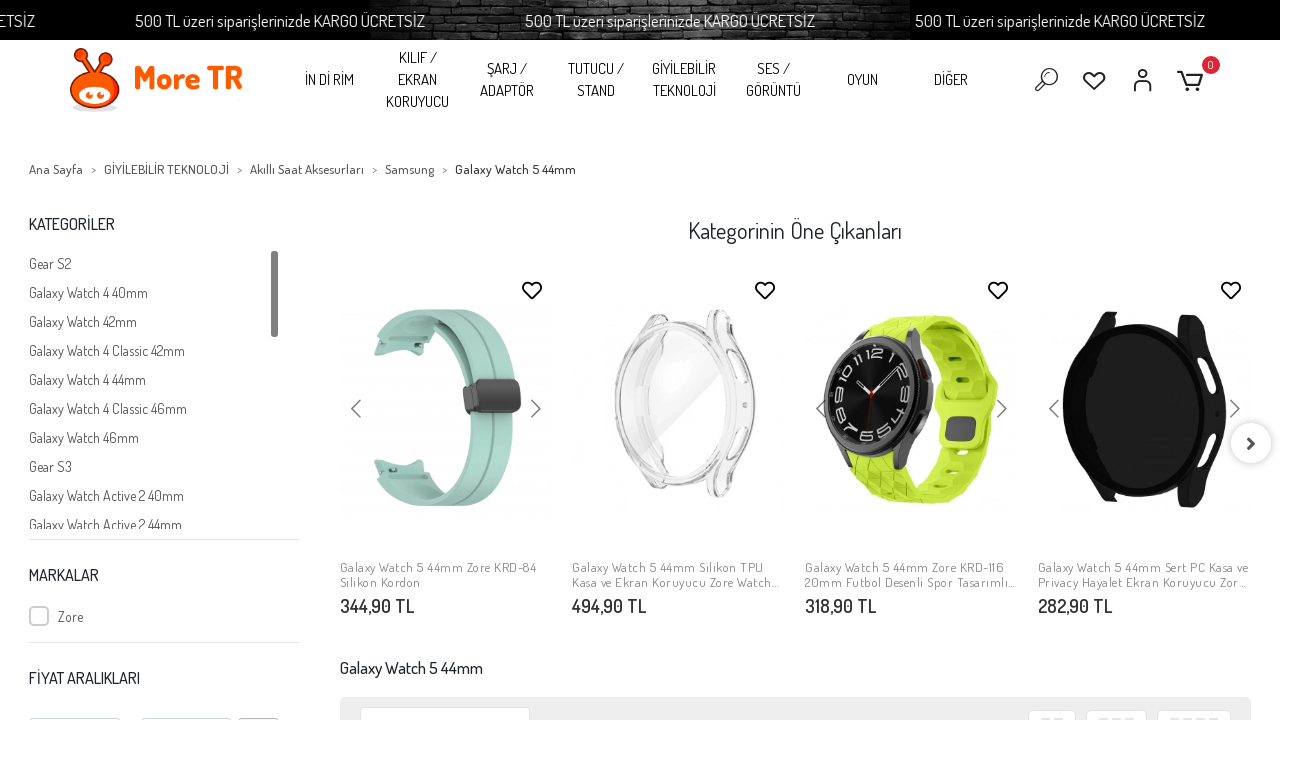

--- FILE ---
content_type: text/html; charset=UTF-8
request_url: https://www.more-tr.com/galaxy-watch-5-44mm
body_size: 49799
content:
<!DOCTYPE html><html lang="tr"><head><meta http-equiv="X-UA-Compatible" content="IE=edge" /><meta http-equiv="Content-Type" content="text/html; charset=utf-8"/><meta name='viewport' content='width=device-width, user-scalable=yes'><link rel="preconnect" href="https://cdn.qukasoft.com/"/><link rel="dns-prefetch" href="https://cdn.qukasoft.com/"/><link rel="icon" href="https://cdn.qukasoft.com/f/880484/cG96WmFta3QrNjQrTm53Z1RvTnE/images/logo/favicon-340410.webp" /><link rel="stylesheet" type="text/css" href="https://www.more-tr.com/template/smart/default/assets/plugins/bootstrap.soft.min.css?v=1661412851" /><link rel="stylesheet" type="text/css" href="https://www.more-tr.com/template/smart/default/assets/style.min.css?v=1768266976" /><title>Galaxy Watch 5 44mm</title><meta name="description" content="" /><link href="https://www.more-tr.com/galaxy-watch-5-44mm" rel="canonical" /><meta property="og:title" content="Galaxy Watch 5 44mm" /><meta property="og:site_name" content="more-tr.com" /><meta property="og:type" content="product" /><meta property="og:url" content="https://www.more-tr.com/galaxy-watch-5-44mm" /><meta property="og:keywords" content="" /><meta property="og:description" content="" /><link rel="preconnect" href="https://fonts.googleapis.com"><link rel="preconnect" href="https://fonts.gstatic.com" crossorigin><style type="text/css">
        body {
            font-family: 'Roboto', sans-serif;
        }
        :root{
            --body-bg:#ffffff;
            --menu-bg-color: #ffffff;
            --menu-color: #000000;
            --menu-color-hover: #ff5b00;
            --main-color: #000000;
            --main-color2: #ff5b00;
            --header-top-color: #ff5b00;
            --header-top-color-hover: #000000;
            --add-cart-list: #ffffff;
            --add-cart-list-hover: #ffffff;
            --add-cart-list-bg: #000000;
            --add-cart-list-bg-hover: #404040;
            --buy-now: #fafafa;
            --buy-now-bg: #ff5b00;
            --buy-now-hover: #ffffff;
            --buy-now-bg-hover: #ff5b00;
            --add-cart-detail:#ffffff;
            --add-cart-detail-bg:#030303;
            --add-cart-detail-hover:#ffffff;
            --add-cart-detail-bg-hover:#383838;
            --complete-payment:#ffffff;
            --complete-payment-bg:#4dc761;
            --complete-payment-hover:#ffffff;
            --complete-payment-bg-hover:#3aa14b;
            --transition-time: .4s ease-out;
        };
        
    </style><link rel="stylesheet" type="text/css" href="https://www.more-tr.com/theme/___sahara/assets/style.css?v=1748595783" /><style type="text/css">
                            @media(min-width:1240px){
                .container,
                .container-sm,
                .container-md,
                .container-lg,
                .container-xl {
                    max-width: 1600px !important;
                    width: 97%;
                }
            }
            </style><script type="application/ld+json">{"@context":"https:\/\/schema.org","@type":"Website","url":"https:\/\/www.more-tr.com","name":"More TR Elektronik Cihaz ve Aksesuarları","potentialAction":{"@type":"SearchAction","target":"https:\/\/www.more-tr.com\/arama?k={search_term_string}","query-input":"required name=search_term_string"}}</script><script type="application/ld+json">{"@context":"https:\/\/schema.org","@type":"Store","name":"More TR Elektronik Cihaz ve Aksesuarları","url":"https:\/\/www.more-tr.com","logo":"https:\/\/cdn.qukasoft.com\/f\/880484\/cG96WmFta3QrNjQrTm53Z1RvTnE\/images\/logo\/logo-58190.webp","image":"https:\/\/cdn.qukasoft.com\/f\/880484\/cG96WmFta3QrNjQrTm53Z1RvTnE\/images\/logo\/logo-58190.webp","address":"Batıkent Mah. 09129 Nolu Sok. No:4\/C\nŞehitkamil GAZİANTEP"}</script><script type="application/ld+json">{"@context":"http:\/\/schema.org","@type":"CollectionPage","name":"Galaxy Watch 5 44mm","description":"","url":"https:\/\/www.more-tr.com\/galaxy-watch-5-44mm"}</script><!-- Global site tag (gtag.js) --><script async src="https://www.googletagmanager.com/gtag/js?id=UA-22324752-1"></script><script>
                var google_tag_defined = true;
                window.dataLayer = window.dataLayer || [];
                function gtag(){dataLayer.push(arguments);}
                gtag('js', new Date());
                                                gtag('config', 'UA-22324752-1');
                                                gtag('config', 'G-4GHWCKD204');
                                                            </script><meta name="yandex-verification" content="8d6da514466a0d16" /><meta name="p:domain_verify" content="93767f0c5e8c4f1eb36291391ab854e1"/><!-- Google tag (gtag.js) --><script async src="https://www.googletagmanager.com/gtag/js?id=G-4GHWCKD204"></script><script>
  window.dataLayer = window.dataLayer || [];
  function gtag(){dataLayer.push(arguments);}
  gtag('js', new Date());

  gtag('config', 'G-4GHWCKD204');
</script></head><body class="categories-body "><div class="addons-marquee-bar amb-desktop-1 amb-mobile-1 amb-direction-0"
     style="background-color: #000000; background-image: url(https://cdn.qukasoft.com/f/880484/cG96WmFtNG0vcUp3ZUdFOVU1NG5hQT09/i/644e62dc692cf-63413818.webp); background-repeat: no-repeat; background-position: center;"><a href="#" class="item" style="color: #ffffff">
            500 TL üzeri siparişlerinizde KARGO ÜCRETSİZ 
        </a><a href="#" class="item" style="color: #ffffff">
            500 TL üzeri siparişlerinizde KARGO ÜCRETSİZ 
        </a><a href="#" class="item" style="color: #ffffff">
            500 TL üzeri siparişlerinizde KARGO ÜCRETSİZ 
        </a><a href="#" class="item" style="color: #ffffff">
            500 TL üzeri siparişlerinizde KARGO ÜCRETSİZ 
        </a></div><style type="text/css">
    @media (min-width: 992px) {
            .addons-marquee-bar {
            height: 40px !important;
        }
                    .addons-marquee-bar .item {
            font-size: 17px !important;
        }
                .addons-marquee-bar .item {
            margin-right: 100px !important;
        }
        }
    @media (max-width: 991px) {
            .addons-marquee-bar {
            height: 34px !important;
        }
                .addons-marquee-bar {
            margin-top: 60px;
            margin-bottom: -60px;
        }
                .addons-marquee-bar .item {
            font-size: 14px !important;
        }
                .addons-marquee-bar .item {
            margin-right: 25px !important;
        }
        }
</style><section class="pattern-group pattern-group-t-0 pattern-group-p-categories "><div class="no-container"><div class="pattern-group-body"><div class="p-g-b-c-wrapper"><div class="p-g-b-c-inner"><div class="p-g-mod p-g-mod-t-28 p-g-mod-header  p-g-mod-trans   "><div class="p-g-mod-body  p-g-mod-body-p-0  "><header class="desktop fixed-desktop"><section class="h-center"><div class="container-fluid container-fluid-relative"><div class="row"><div class="col-md-2"><div class="logo header-area"><a href="https://www.more-tr.com" ><img src="https://cdn.qukasoft.com/f/880484/cG96WmFta3QrNjQrTm53Z1RvTnE/images/logo/logo-58190.webp" alt="" /></a></div></div><div class="col-md-8"><div class="header-area"><section class="menu"><div class="single-menu-container"><div class="container"><ul class="single-menu pl-0 ml-0"><li><a  href="https://www.more-tr.com/indirim" class="sub-single-item">
                                                İN Dİ RİM
                    </a></li><li><a  href="https://www.more-tr.com/kilif-ve-ekran-koruyucu" class="sub-single-item">
                                                KILIF / EKRAN KORUYUCU
                    </a><ul class="single-sub-menu"><li><a href="https://www.more-tr.com/o-u-t-l-e-t" class="single-item">DİĞER SERİLER</a></li><li><a href="https://www.more-tr.com/apple-c" class="single-item">Apple</a></li><li><a href="https://www.more-tr.com/samsung-c" class="single-item">Samsung</a></li><li><a href="https://www.more-tr.com/xiaomi" class="single-item">Xiaomi</a></li><li><a href="https://www.more-tr.com/universal-kilif" class="single-item">Universal Kılıf</a></li><li><a href="https://www.more-tr.com/universal-cam" class="single-item">Universal cam</a></li></ul></li><li><a  href="https://www.more-tr.com/sarj-ve-adaptor" class="sub-single-item">
                                                ŞARJ / ADAPTÖR
                    </a><ul class="single-sub-menu"><li><a href="https://www.more-tr.com/kablo-2488" class="single-item">Kablo</a></li><li><a href="https://www.more-tr.com/sarj-aleti-3832" class="single-item">Şarj Aleti</a></li><li><a href="https://www.more-tr.com/wireless" class="single-item">Wireless Şarj</a></li><li><a href="https://www.more-tr.com/arac-sarj-aleti" class="single-item">Araç şarj aleti</a></li><li><a href="https://www.more-tr.com/powerbook-/-tasinabilir-sarj" class="single-item">Powerbank / Taşınabilir Şarj</a></li><li><a href="https://www.more-tr.com/batarya-/-pil" class="single-item">Batarya / Pil</a></li></ul></li><li><a  href="https://www.more-tr.com/tutucu/stand" class="sub-single-item">
                                                TUTUCU / STAND
                    </a><ul class="single-sub-menu"><li><a href="https://www.more-tr.com/masaustu-tutucu" class="single-item">Masaüstü Tutucu</a></li><li><a href="https://www.more-tr.com/arac-tutucu" class="single-item">Araç Tutucu</a></li><li><a href="https://www.more-tr.com/dizustu-standi" class="single-item">Laptop Standı</a></li><li><a href="https://www.more-tr.com/selfie-cubugu" class="single-item">Selfie Çubuğu</a></li><li><a href="https://www.more-tr.com/ring-light-/-tripod" class="single-item">Ring Light / Tripod</a></li><li><a href="https://www.more-tr.com/gimbal" class="single-item">Gimbal</a></li></ul></li><li><a  href="https://www.more-tr.com/giyilebilir-teknoloji" class="sub-single-item">
                                                GİYİLEBİLİR TEKNOLOJİ
                    </a><ul class="single-sub-menu"><li><a href="https://www.more-tr.com/akilli-saat-aksesurlari" class="single-item">Akıllı Saat Aksesurları</a></li><li><a href="https://www.more-tr.com/akilli-saatler" class="single-item">Akıllı Saatler</a></li><li><a href="https://www.more-tr.com/sanal-gerceklik" class="single-item">Sanal Gerçeklik</a></li></ul></li><li><a  href="https://www.more-tr.com/ses-ve-goruntu" class="sub-single-item">
                                                SES / GÖRÜNTÜ
                    </a><ul class="single-sub-menu"><li><a href="https://www.more-tr.com/kulaklik-2740" class="single-item">Kulaklık</a></li><li><a href="https://www.more-tr.com/hoparlor" class="single-item">Hoparlör</a></li><li><a href="https://www.more-tr.com/mikrofon-1121" class="single-item">Mikrofon</a></li><li><a href="https://www.more-tr.com/kamera-/-webcam" class="single-item">Kamera / Webcam</a></li><li><a href="https://www.more-tr.com/hdmi-kablo-1083" class="single-item">HDMI / HDTV / Display Port</a></li><li><a href="https://www.more-tr.com/medya" class="single-item">Medya</a></li></ul></li><li><a  href="https://www.more-tr.com/oyun" class="sub-single-item">
                                                OYUN
                    </a><ul class="single-sub-menu"><li><a href="https://www.more-tr.com/oyuncu-kulakligi" class="single-item">Oyuncu Kulaklığı</a></li><li><a href="https://www.more-tr.com/klavye/mouse" class="single-item">Klavye/Mouse</a></li><li><a href="https://www.more-tr.com/aparat" class="single-item">Aparat</a></li></ul></li><li><a  href="https://www.more-tr.com/diger-776" class="sub-single-item">
                                                DİĞER
                    </a><ul class="single-sub-menu"><li><a href="https://www.more-tr.com/canta" class="single-item">Çanta</a></li><li><a href="https://www.more-tr.com/arac-aksesuarlari" class="single-item">Araç aksesuarları</a></li><li><a href="https://www.more-tr.com/hafiza" class="single-item">Hafıza</a></li><li><a href="https://www.more-tr.com/dokunmatik-kalem-2857" class="single-item">Dokunmatik Kalem</a></li><li><a href="https://www.more-tr.com/network-ag-urunleri" class="single-item">Network - Ağ Ürünleri</a></li><li><a href="https://www.more-tr.com/ev-yasam" class="single-item">Ev Yaşam</a></li><li><a href="https://www.more-tr.com/temizlik-urunleri" class="single-item">Temizlik / Hijyen</a></li><li><a href="https://www.more-tr.com/sus-/-aksesuar" class="single-item">Süs / Aksesuar / Aparat</a></li></ul></li></ul></div></div></section></div></div><div class="col-md-2"><div class="header-area last"><div class="header-bar"><a class="bar-link bar-search mr-3"><span class="icon"><i class="coreicon-search-1"></i></span></a><a class="bar-link bar-favorite mr-3" href="https://www.more-tr.com/hesabim/favori-listem" ><span class="icon"><i class="coreicon-heart-empty"></i></span></a><div class="bar-link bar-user"><div class="link"><a class="bar-link mr-3" href="https://www.more-tr.com/uye-giris"><span class="icon"><i class="coreicon-user-5"></i></span></a></div></div><div class="dropdown header-cart-hover"><a class="bar-link bar-cart" href="https://www.more-tr.com/sepet" id="console-menu-3" role="button"><span class="icon"><i class="coreicon-cart-2"></i><span class="count" data-cart-quantity>0</span></span></a><div class="dropdown-menu" aria-labelledby="console-menu-3"><div class="top-header"><span class="title">
                                                Sepetim 
                                                <span class="count2" data-cart-quantity>0 </span><span class="count2-description">Ürün</span></span></div><div class="products" data-cart-products></div><div class="summary" data-cart-summary></div></div></div></div></div></div></div></div><div class="search"><form action="https://www.more-tr.com/arama" method="get" data-choose-action="redirect" data-advanced-product-search><div class="input-box"><input type="text" name="k" class="form-control" placeholder="Aramak istediğin ürünü yaz, kolayca bul!" /></div><button type="submit" class="btn btn-orange btn-send"><i class="fas fa-search"></i></button></form></div></section></header><header class="mobile"><div class="op-black"></div><div class="left"><a href="javascript:;" class="icon-group ml-2 btn-sidebar-menu"><i class="fas fa-align-right"></i></a><a href="javascript:;" class="icon-group btn-sidebar-menu ml-3"><i class="coreicon-search-1"></i></a></div><div class="center"><div class="logo"><a href="https://www.more-tr.com"><img src="https://cdn.qukasoft.com/f/880484/cG96WmFta3QrNjQrTm53Z1RvTnE/images/logo/mobil-logo-905186.webp" alt="" /></a></div></div><div class="right"><a href="https://www.more-tr.com/sepet" class="icon-group mr-3"><i class="coreicon-basket-2"></i><span class="badge" data-cart-quantity>0</span></a><a href="javascript:;" class="icon-group mr-2 btn-sidebar-user"><i class="coreicon-user-5"></i></a></div><div class="clearfix"></div><nav class="sidebar-menu-type-2"><div class="logo-area"><a href="https://www.more-tr.com" ><img src="https://cdn.qukasoft.com/f/880484/cG96WmFta3QrNjQrTm53Z1RvTnE/images/logo/logo-58190.webp" alt="" /></a><div class="mobile-menu-close"><i class="fas fa-times"></i></div></div><div class="scrollbar"><section class="mobile-search"><form action="https://www.more-tr.com/arama" method="get"  data-choose-action="redirect" data-smart-mobile-product-search-image ><div class="input-box"><input type="text" name="k" class="form-control" placeholder="Ara.." /></div><button type="submit" class="btn btn-orange btn-send"><div><i class="coreicon-search"></i></div></button></form><div class="clearfix"></div></section><div class="mobil-area-title">
                   TÜM KATEGORİLER
                </div><div class="categories"><ul><li class="sc-2686"><a href="https://www.more-tr.com/indirim" data-id="2686"><span class="name ">İN Dİ RİM</span><div class="clearfix"></div></a></li><li class="sc-1021"><a href="javascript:;" class="btn-categories-show" data-id="1021"><span class="name float-left">KILIF / EKRAN KORUYUCU</span><span class="icon float-right"><i class="fas fa-angle-right"></i></span><div class="clearfix"></div></a><ul class="multi categories-list-1021"><li class="sc-1021-all"><a href="https://www.more-tr.com/kilif-ve-ekran-koruyucu"><span class="name float-left">
                            Tüm
                            KILIF / EKRAN KORUYUCU</span><div class="clearfix"></div></a></li><li class="sc-6456"><a href="javascript:;" class="btn-categories-show" data-id="6456"><span class="name float-left">DİĞER SERİLER</span><span class="icon float-right"><i class="fas fa-angle-right"></i></span><div class="clearfix"></div></a><ul class="multi categories-list-6456"><li class="sc-6456-all"><a href="https://www.more-tr.com/o-u-t-l-e-t"><span class="name float-left">
                            Tüm
                            DİĞER SERİLER</span><div class="clearfix"></div></a></li><li class="sc-6458"><a href="javascript:;" class="btn-categories-show" data-id="6458"><span class="name float-left">Apple</span><span class="icon float-right"><i class="fas fa-angle-right"></i></span><div class="clearfix"></div></a><ul class="multi categories-list-6458"><li class="sc-6458-all"><a href="https://www.more-tr.com/apple"><span class="name float-left">
                            Tüm
                            Apple</span><div class="clearfix"></div></a></li><li class="sc-1324"><a href="https://www.more-tr.com/iphone-14-pro-max" data-id="1324"><span class="name ">iPhone 14 Pro Max</span><div class="clearfix"></div></a></li><li class="sc-1323"><a href="https://www.more-tr.com/iphone-14-pro" data-id="1323"><span class="name ">iPhone 14 Pro</span><div class="clearfix"></div></a></li><li class="sc-1322"><a href="https://www.more-tr.com/iphone-14-plus" data-id="1322"><span class="name ">iPhone 14 Plus</span><div class="clearfix"></div></a></li><li class="sc-1321"><a href="https://www.more-tr.com/iphone-14" data-id="1321"><span class="name ">iPhone 14</span><div class="clearfix"></div></a></li><li class="sc-1243"><a href="https://www.more-tr.com/iphone-se-2022" data-id="1243"><span class="name ">iPhone SE 2022</span><div class="clearfix"></div></a></li><li class="sc-105"><a href="https://www.more-tr.com/iphone-13-pro-max" data-id="105"><span class="name ">iPhone 13 Pro Max</span><div class="clearfix"></div></a></li><li class="sc-107"><a href="https://www.more-tr.com/iphone-13-pro" data-id="107"><span class="name ">iPhone 13 Pro</span><div class="clearfix"></div></a></li><li class="sc-104"><a href="https://www.more-tr.com/iphone-13" data-id="104"><span class="name ">iPhone 13</span><div class="clearfix"></div></a></li><li class="sc-154"><a href="https://www.more-tr.com/iphone-13-mini" data-id="154"><span class="name ">iPhone 13 Mini</span><div class="clearfix"></div></a></li><li class="sc-144"><a href="https://www.more-tr.com/iphone-12-pro-max" data-id="144"><span class="name ">iPhone 12 Pro Max</span><div class="clearfix"></div></a></li><li class="sc-103"><a href="https://www.more-tr.com/iphone-12-pro" data-id="103"><span class="name ">iPhone 12 Pro</span><div class="clearfix"></div></a></li><li class="sc-142"><a href="https://www.more-tr.com/iphone-12" data-id="142"><span class="name ">iPhone 12</span><div class="clearfix"></div></a></li><li class="sc-227"><a href="https://www.more-tr.com/iphone-12-mini" data-id="227"><span class="name ">iPhone 12 Mini</span><div class="clearfix"></div></a></li><li class="sc-71"><a href="https://www.more-tr.com/apple-iphone-se-2020" data-id="71"><span class="name ">iPhone SE 2020</span><div class="clearfix"></div></a></li><li class="sc-77"><a href="https://www.more-tr.com/apple-iphone-11-pro-max" data-id="77"><span class="name ">iPhone 11 Pro Max</span><div class="clearfix"></div></a></li><li class="sc-76"><a href="https://www.more-tr.com/apple-iphone-11-pro" data-id="76"><span class="name ">iPhone 11 Pro</span><div class="clearfix"></div></a></li><li class="sc-78"><a href="https://www.more-tr.com/apple-iphone-11" data-id="78"><span class="name ">iPhone 11</span><div class="clearfix"></div></a></li><li class="sc-80"><a href="https://www.more-tr.com/iphone-xs-max-6.5" data-id="80"><span class="name ">iPhone XS Max 6.5</span><div class="clearfix"></div></a></li><li class="sc-124"><a href="https://www.more-tr.com/iphone-xr-6.1" data-id="124"><span class="name ">iPhone XR 6.1</span><div class="clearfix"></div></a></li><li class="sc-79"><a href="https://www.more-tr.com/iphone-xs-5.8" data-id="79"><span class="name ">iPhone XS 5.8</span><div class="clearfix"></div></a></li><li class="sc-119"><a href="https://www.more-tr.com/iphone-x" data-id="119"><span class="name ">iPhone X</span><div class="clearfix"></div></a></li><li class="sc-175"><a href="https://www.more-tr.com/iphone-8-plus" data-id="175"><span class="name ">iPhone 8 Plus</span><div class="clearfix"></div></a></li><li class="sc-72"><a href="https://www.more-tr.com/iphone-8" data-id="72"><span class="name ">iPhone 8</span><div class="clearfix"></div></a></li><li class="sc-113"><a href="https://www.more-tr.com/iphone-7-plus" data-id="113"><span class="name ">iPhone 7 Plus</span><div class="clearfix"></div></a></li><li class="sc-47"><a href="https://www.more-tr.com/iphone-7" data-id="47"><span class="name ">iPhone 7</span><div class="clearfix"></div></a></li><li class="sc-46"><a href="https://www.more-tr.com/iphone-6-plus" data-id="46"><span class="name ">iPhone 6 plus</span><div class="clearfix"></div></a></li><li class="sc-21"><a href="https://www.more-tr.com/iphone-6" data-id="21"><span class="name ">iPhone 6</span><div class="clearfix"></div></a></li><li class="sc-894"><a href="https://www.more-tr.com/apple-iphone-5se" data-id="894"><span class="name ">iPhone 5SE</span><div class="clearfix"></div></a></li><li class="sc-22"><a href="https://www.more-tr.com/iphone-5" data-id="22"><span class="name ">iPhone 5</span><div class="clearfix"></div></a></li><li class="sc-347"><a href="https://www.more-tr.com/iphone-4s" data-id="347"><span class="name ">iPhone 4s</span><div class="clearfix"></div></a></li></ul></li><li class="sc-27"><a href="javascript:;" class="btn-categories-show" data-id="27"><span class="name float-left">Huawei</span><span class="icon float-right"><i class="fas fa-angle-right"></i></span><div class="clearfix"></div></a><ul class="multi categories-list-27"><li class="sc-27-all"><a href="https://www.more-tr.com/huawei"><span class="name float-left">
                            Tüm
                            Huawei</span><div class="clearfix"></div></a></li><li class="sc-28"><a href="https://www.more-tr.com/huawei-p-smart" data-id="28"><span class="name ">Huawei P Smart</span><div class="clearfix"></div></a></li><li class="sc-39"><a href="https://www.more-tr.com/huawei-p9-lite-2017" data-id="39"><span class="name ">Huawei P9 Lite 2017</span><div class="clearfix"></div></a></li><li class="sc-59"><a href="https://www.more-tr.com/huawei-p30-lite" data-id="59"><span class="name ">Huawei P30 Lite</span><div class="clearfix"></div></a></li><li class="sc-60"><a href="https://www.more-tr.com/huawei-y7-prime-2019" data-id="60"><span class="name ">Huawei Y7 Prime 2019</span><div class="clearfix"></div></a></li><li class="sc-63"><a href="https://www.more-tr.com/huawei-y5-2018" data-id="63"><span class="name ">Huawei Y5 2018</span><div class="clearfix"></div></a></li><li class="sc-81"><a href="https://www.more-tr.com/huawei-mate-10-lite" data-id="81"><span class="name ">Huawei Mate 10 Lite</span><div class="clearfix"></div></a></li><li class="sc-82"><a href="https://www.more-tr.com/huawei-p40" data-id="82"><span class="name ">Huawei P40</span><div class="clearfix"></div></a></li><li class="sc-86"><a href="https://www.more-tr.com/huawei-p30" data-id="86"><span class="name ">Huawei P30</span><div class="clearfix"></div></a></li><li class="sc-133"><a href="https://www.more-tr.com/huawei-matepad-pro-10.8" data-id="133"><span class="name ">Huawei MatePad Pro 10.8</span><div class="clearfix"></div></a></li><li class="sc-156"><a href="https://www.more-tr.com/huawei-t3-10-inc" data-id="156"><span class="name ">Huawei T3 10 inc</span><div class="clearfix"></div></a></li><li class="sc-157"><a href="https://www.more-tr.com/huawei-p10-plus" data-id="157"><span class="name ">Huawei P10 Plus</span><div class="clearfix"></div></a></li><li class="sc-158"><a href="https://www.more-tr.com/huawei-p10" data-id="158"><span class="name ">Huawei P10</span><div class="clearfix"></div></a></li><li class="sc-172"><a href="https://www.more-tr.com/huawei-mate-20-pro" data-id="172"><span class="name ">Huawei Mate 20 Pro</span><div class="clearfix"></div></a></li><li class="sc-173"><a href="https://www.more-tr.com/huawei-p30-pro" data-id="173"><span class="name ">Huawei P30 Pro</span><div class="clearfix"></div></a></li><li class="sc-180"><a href="https://www.more-tr.com/huawei-p40-lite-e" data-id="180"><span class="name ">Huawei P40 Lite E</span><div class="clearfix"></div></a></li><li class="sc-184"><a href="https://www.more-tr.com/huawei-p20-lite" data-id="184"><span class="name ">Huawei P20 Lite</span><div class="clearfix"></div></a></li><li class="sc-186"><a href="https://www.more-tr.com/huawei-p40-lite" data-id="186"><span class="name ">Huawei P40 Lite</span><div class="clearfix"></div></a></li><li class="sc-204"><a href="https://www.more-tr.com/huawei-p-smart-2019" data-id="204"><span class="name ">Huawei P Smart 2019</span><div class="clearfix"></div></a></li><li class="sc-254"><a href="https://www.more-tr.com/huawei-mate-30-lite" data-id="254"><span class="name ">Huawei Mate 30 Lite</span><div class="clearfix"></div></a></li><li class="sc-255"><a href="https://www.more-tr.com/huawei-honor-7" data-id="255"><span class="name ">Huawei Honor 7</span><div class="clearfix"></div></a></li><li class="sc-256"><a href="https://www.more-tr.com/huawei-honor-8c" data-id="256"><span class="name ">Huawei Honor 8C</span><div class="clearfix"></div></a></li><li class="sc-258"><a href="https://www.more-tr.com/huawei-p8" data-id="258"><span class="name ">Huawei P8</span><div class="clearfix"></div></a></li><li class="sc-260"><a href="https://www.more-tr.com/huawei-p9-lite" data-id="260"><span class="name ">Huawei P9 Lite</span><div class="clearfix"></div></a></li><li class="sc-271"><a href="https://www.more-tr.com/huawei-t5-10-inc" data-id="271"><span class="name ">Huawei T5 10 inc</span><div class="clearfix"></div></a></li><li class="sc-276"><a href="https://www.more-tr.com/huawei-honor-7c" data-id="276"><span class="name ">Huawei Honor 7C</span><div class="clearfix"></div></a></li><li class="sc-279"><a href="https://www.more-tr.com/huawei-mate-20-lite" data-id="279"><span class="name ">Huawei Mate 20 Lite</span><div class="clearfix"></div></a></li><li class="sc-285"><a href="https://www.more-tr.com/huawei-gr5-2017-honor-6x" data-id="285"><span class="name ">Huawei GR5 2017 Honor 6x</span><div class="clearfix"></div></a></li><li class="sc-310"><a href="https://www.more-tr.com/huawei-p-smart-s-y8p" data-id="310"><span class="name ">Huawei P Smart S (Y8P)</span><div class="clearfix"></div></a></li><li class="sc-326"><a href="https://www.more-tr.com/huawei-p8-lite" data-id="326"><span class="name ">Huawei P8 Lite</span><div class="clearfix"></div></a></li><li class="sc-327"><a href="https://www.more-tr.com/huawei-honor-y6-ii" data-id="327"><span class="name ">Huawei Honor Y6 II</span><div class="clearfix"></div></a></li><li class="sc-345"><a href="https://www.more-tr.com/huawei-p9" data-id="345"><span class="name ">Huawei P9</span><div class="clearfix"></div></a></li><li class="sc-350"><a href="https://www.more-tr.com/huawei-honor-9-lite" data-id="350"><span class="name ">Huawei Honor 9 Lite</span><div class="clearfix"></div></a></li><li class="sc-351"><a href="https://www.more-tr.com/huawei-mate-10-pro" data-id="351"><span class="name ">Huawei Mate 10 Pro</span><div class="clearfix"></div></a></li><li class="sc-415"><a href="https://www.more-tr.com/huawei-honro-view-20" data-id="415"><span class="name ">Huawei Honor View 20</span><div class="clearfix"></div></a></li><li class="sc-428"><a href="https://www.more-tr.com/huawei-y6p" data-id="428"><span class="name ">Huawei Y6P</span><div class="clearfix"></div></a></li><li class="sc-441"><a href="https://www.more-tr.com/huawei-y5p" data-id="441"><span class="name ">Huawei Y5P</span><div class="clearfix"></div></a></li><li class="sc-453"><a href="https://www.more-tr.com/huawei-matepad-t8" data-id="453"><span class="name ">Huawei MatePad T8</span><div class="clearfix"></div></a></li><li class="sc-487"><a href="https://www.more-tr.com/huawei-p20-pro" data-id="487"><span class="name ">Huawei P20 Pro</span><div class="clearfix"></div></a></li><li class="sc-506"><a href="https://www.more-tr.com/huawei-ascend-g8" data-id="506"><span class="name ">Huawei Ascend G8</span><div class="clearfix"></div></a></li><li class="sc-509"><a href="https://www.more-tr.com/huawei-y6" data-id="509"><span class="name ">Huawei Y6</span><div class="clearfix"></div></a></li><li class="sc-529"><a href="https://www.more-tr.com/huawei-mate-s" data-id="529"><span class="name ">Huawei Mate S</span><div class="clearfix"></div></a></li><li class="sc-535"><a href="https://www.more-tr.com/huawei-honor-8a" data-id="535"><span class="name ">Huawei Honor 8A</span><div class="clearfix"></div></a></li><li class="sc-536"><a href="https://www.more-tr.com/huawei-p40-pro" data-id="536"><span class="name ">Huawei P40 Pro</span><div class="clearfix"></div></a></li><li class="sc-545"><a href="https://www.more-tr.com/huawei-p20" data-id="545"><span class="name ">Huawei P20</span><div class="clearfix"></div></a></li><li class="sc-581"><a href="https://www.more-tr.com/huawei-y6-2019" data-id="581"><span class="name ">Huawei Y6 2019</span><div class="clearfix"></div></a></li><li class="sc-587"><a href="https://www.more-tr.com/huawei-y7-prime" data-id="587"><span class="name ">Huawei Y7 Prime</span><div class="clearfix"></div></a></li><li class="sc-588"><a href="https://www.more-tr.com/huawei-gr3-2017" data-id="588"><span class="name ">Huawei GR3 2017</span><div class="clearfix"></div></a></li><li class="sc-589"><a href="https://www.more-tr.com/huawei-ascend-p6" data-id="589"><span class="name ">Huawei Ascend P6</span><div class="clearfix"></div></a></li><li class="sc-609"><a href="https://www.more-tr.com/huawei-honor-play" data-id="609"><span class="name ">Huawei Honor Play</span><div class="clearfix"></div></a></li><li class="sc-618"><a href="https://www.more-tr.com/huawei-gr5" data-id="618"><span class="name ">Huawei GR5</span><div class="clearfix"></div></a></li><li class="sc-640"><a href="https://www.more-tr.com/huawei-p20-lite-2019" data-id="640"><span class="name ">Huawei P20 Lite 2019</span><div class="clearfix"></div></a></li><li class="sc-655"><a href="https://www.more-tr.com/huawei-y7-2018" data-id="655"><span class="name ">Huawei Y7 2018</span><div class="clearfix"></div></a></li><li class="sc-660"><a href="https://www.more-tr.com/huawei-mate-9" data-id="660"><span class="name ">Huawei Mate 9</span><div class="clearfix"></div></a></li><li class="sc-687"><a href="https://www.more-tr.com/huawei-honor-magic-2-42mm" data-id="687"><span class="name ">Huawei Honor Magic 2 42mm</span><div class="clearfix"></div></a></li><li class="sc-693"><a href="https://www.more-tr.com/huawei-y9-prime-2019" data-id="693"><span class="name ">Huawei Y9 Prime 2019</span><div class="clearfix"></div></a></li><li class="sc-694"><a href="https://www.more-tr.com/huawei-honor-8" data-id="694"><span class="name ">Huawei Honor 8</span><div class="clearfix"></div></a></li><li class="sc-698"><a href="https://www.more-tr.com/huawei-honor-20-lite" data-id="698"><span class="name ">Huawei Honor 20 Lite</span><div class="clearfix"></div></a></li><li class="sc-701"><a href="https://www.more-tr.com/huawei-p-smart-2021" data-id="701"><span class="name ">Huawei P Smart 2021</span><div class="clearfix"></div></a></li><li class="sc-715"><a href="https://www.more-tr.com/huawei-y6-2018" data-id="715"><span class="name ">Huawei Y6 2018</span><div class="clearfix"></div></a></li><li class="sc-721"><a href="https://www.more-tr.com/huawei-y5-2019" data-id="721"><span class="name ">Huawei Y5 2019</span><div class="clearfix"></div></a></li><li class="sc-730"><a href="https://www.more-tr.com/huawei-honor-20" data-id="730"><span class="name ">Huawei Honor 20</span><div class="clearfix"></div></a></li><li class="sc-732"><a href="https://www.more-tr.com/huawei-gr3" data-id="732"><span class="name ">Huawei GR3</span><div class="clearfix"></div></a></li><li class="sc-740"><a href="https://www.more-tr.com/huawei-honor-10" data-id="740"><span class="name ">Huawei Honor 10</span><div class="clearfix"></div></a></li><li class="sc-760"><a href="https://www.more-tr.com/huawei-matepad-t10" data-id="760"><span class="name ">Huawei MatePad T10</span><div class="clearfix"></div></a></li><li class="sc-761"><a href="https://www.more-tr.com/huawei-honor-8x" data-id="761"><span class="name ">Huawei Honor 8X</span><div class="clearfix"></div></a></li><li class="sc-777"><a href="https://www.more-tr.com/huawei-p-smart-pro-2019" data-id="777"><span class="name ">Huawei P Smart Pro 2019</span><div class="clearfix"></div></a></li><li class="sc-782"><a href="https://www.more-tr.com/huawei-y9-2019" data-id="782"><span class="name ">Huawei Y9 2019</span><div class="clearfix"></div></a></li><li class="sc-790"><a href="https://www.more-tr.com/huawei-mate-30-pro" data-id="790"><span class="name ">Huawei Mate 30 Pro</span><div class="clearfix"></div></a></li><li class="sc-798"><a href="https://www.more-tr.com/huawei-y6s-2019" data-id="798"><span class="name ">Huawei Y6S 2019</span><div class="clearfix"></div></a></li><li class="sc-801"><a href="https://www.more-tr.com/huawei-mate-40-pro" data-id="801"><span class="name ">Huawei Mate 40 Pro</span><div class="clearfix"></div></a></li><li class="sc-807"><a href="https://www.more-tr.com/huawei-p-smart-plus" data-id="807"><span class="name ">Huawei P Smart Plus</span><div class="clearfix"></div></a></li><li class="sc-817"><a href="https://www.more-tr.com/huawei-ascend-p1" data-id="817"><span class="name ">Huawei Ascend P1</span><div class="clearfix"></div></a></li><li class="sc-856"><a href="https://www.more-tr.com/huawei-matepad-10.4" data-id="856"><span class="name ">Huawei MatePad 10.4</span><div class="clearfix"></div></a></li><li class="sc-873"><a href="https://www.more-tr.com/huawei-nova-5t" data-id="873"><span class="name ">Huawei Nova 5T</span><div class="clearfix"></div></a></li><li class="sc-880"><a href="https://www.more-tr.com/huawei-mate-20" data-id="880"><span class="name ">Huawei Mate 20</span><div class="clearfix"></div></a></li><li class="sc-884"><a href="https://www.more-tr.com/huawei-t3-7-inc" data-id="884"><span class="name ">Huawei T3 7 inc</span><div class="clearfix"></div></a></li><li class="sc-895"><a href="https://www.more-tr.com/huawei-ascend-g7" data-id="895"><span class="name ">Huawei Ascend G7</span><div class="clearfix"></div></a></li><li class="sc-905"><a href="https://www.more-tr.com/huawei-ascend-p7" data-id="905"><span class="name ">Huawei Ascend P7</span><div class="clearfix"></div></a></li><li class="sc-913"><a href="https://www.more-tr.com/huawei-ascend-mate-7" data-id="913"><span class="name ">Huawei Ascend Mate 7</span><div class="clearfix"></div></a></li><li class="sc-914"><a href="https://www.more-tr.com/huawei-mate-8" data-id="914"><span class="name ">Huawei Mate 8</span><div class="clearfix"></div></a></li><li class="sc-917"><a href="https://www.more-tr.com/huawei-mate" data-id="917"><span class="name ">Huawei Mate</span><div class="clearfix"></div></a></li><li class="sc-937"><a href="https://www.more-tr.com/huawei-matepad-t10s" data-id="937"><span class="name ">Huawei MatePad T10S</span><div class="clearfix"></div></a></li><li class="sc-940"><a href="https://www.more-tr.com/huawei-ascend-g610" data-id="940"><span class="name ">Huawei Ascend G610</span><div class="clearfix"></div></a></li><li class="sc-954"><a href="https://www.more-tr.com/huawei-ascend-g700" data-id="954"><span class="name ">Huawei Ascend G700</span><div class="clearfix"></div></a></li><li class="sc-955"><a href="https://www.more-tr.com/huawei-ascend-y600" data-id="955"><span class="name ">Huawei Ascend Y600</span><div class="clearfix"></div></a></li><li class="sc-971"><a href="https://www.more-tr.com/huawei-u8800-ideos-x5" data-id="971"><span class="name ">Huawei U8800 İdeos X5</span><div class="clearfix"></div></a></li><li class="sc-972"><a href="https://www.more-tr.com/huawei-ascend-g300-u8815" data-id="972"><span class="name ">Huawei Ascend G300 U8815</span><div class="clearfix"></div></a></li><li class="sc-973"><a href="https://www.more-tr.com/huawei-y300-u8833" data-id="973"><span class="name ">Huawei Y300 U8833</span><div class="clearfix"></div></a></li><li class="sc-978"><a href="https://www.more-tr.com/huawei-nova-plus" data-id="978"><span class="name ">Huawei Nova Plus</span><div class="clearfix"></div></a></li><li class="sc-979"><a href="https://www.more-tr.com/huawei-p-smart-z" data-id="979"><span class="name ">Huawei P Smart Z</span><div class="clearfix"></div></a></li><li class="sc-1002"><a href="https://www.more-tr.com/huawei-p40-lite-5g" data-id="1002"><span class="name ">Huawei P40 Lite 5G</span><div class="clearfix"></div></a></li><li class="sc-1005"><a href="https://www.more-tr.com/huawei-mate-10" data-id="1005"><span class="name ">Huawei Mate 10</span><div class="clearfix"></div></a></li><li class="sc-1006"><a href="https://www.more-tr.com/huawei-y6-pro-2019" data-id="1006"><span class="name ">Huawei Y6 Pro 2019</span><div class="clearfix"></div></a></li><li class="sc-1007"><a href="https://www.more-tr.com/huawei-honor-gt3" data-id="1007"><span class="name ">Huawei Honor GT3</span><div class="clearfix"></div></a></li><li class="sc-1013"><a href="https://www.more-tr.com/huawei-matebook-x-2020" data-id="1013"><span class="name ">Huawei MateBook X 2020</span><div class="clearfix"></div></a></li><li class="sc-1108"><a href="https://www.more-tr.com/huawei-honor-7x" data-id="1108"><span class="name ">Huawei Honor 7X</span><div class="clearfix"></div></a></li><li class="sc-1109"><a href="https://www.more-tr.com/huawei-nova" data-id="1109"><span class="name ">Huawei Nova</span><div class="clearfix"></div></a></li><li class="sc-1110"><a href="https://www.more-tr.com/huawei-p10-lite" data-id="1110"><span class="name ">Huawei P10 Lite</span><div class="clearfix"></div></a></li><li class="sc-1111"><a href="https://www.more-tr.com/huawei-p9-lite-mini" data-id="1111"><span class="name ">Huawei P9 Lite Mini</span><div class="clearfix"></div></a></li><li class="sc-1112"><a href="https://www.more-tr.com/huawei-y5c-honor-bee" data-id="1112"><span class="name ">Huawei Y5C Honor Bee</span><div class="clearfix"></div></a></li><li class="sc-1113"><a href="https://www.more-tr.com/huawei-y6-pro" data-id="1113"><span class="name ">Huawei Y6 Pro</span><div class="clearfix"></div></a></li><li class="sc-1114"><a href="https://www.more-tr.com/huawei-y7" data-id="1114"><span class="name ">Huawei Y7</span><div class="clearfix"></div></a></li><li class="sc-1188"><a href="https://www.more-tr.com/huawei-matepad-11-2021" data-id="1188"><span class="name ">Huawei MatePad 11 (2021)</span><div class="clearfix"></div></a></li><li class="sc-1263"><a href="https://www.more-tr.com/huawei-honor-50" data-id="1263"><span class="name ">Huawei Honor 50</span><div class="clearfix"></div></a></li><li class="sc-1264"><a href="https://www.more-tr.com/huawei-honor-5c" data-id="1264"><span class="name ">Huawei Honor 5C</span><div class="clearfix"></div></a></li><li class="sc-1265"><a href="https://www.more-tr.com/huawei-nova-3i" data-id="1265"><span class="name ">Huawei Nova 3İ</span><div class="clearfix"></div></a></li><li class="sc-1266"><a href="https://www.more-tr.com/huawei-nova-9" data-id="1266"><span class="name ">Huawei Nova 9</span><div class="clearfix"></div></a></li><li class="sc-1267"><a href="https://www.more-tr.com/huawei-nova-9-se" data-id="1267"><span class="name ">Huawei Nova 9 SE</span><div class="clearfix"></div></a></li><li class="sc-1268"><a href="https://www.more-tr.com/huawei-p50-pocket" data-id="1268"><span class="name ">Huawei P50 Pocket</span><div class="clearfix"></div></a></li><li class="sc-1269"><a href="https://www.more-tr.com/huawei-p50-pro" data-id="1269"><span class="name ">Huawei P50 Pro</span><div class="clearfix"></div></a></li><li class="sc-1270"><a href="https://www.more-tr.com/huawei-p8-max" data-id="1270"><span class="name ">Huawei P8 Max</span><div class="clearfix"></div></a></li><li class="sc-1329"><a href="https://www.more-tr.com/huawei-matebook-d14" data-id="1329"><span class="name ">Huawei Matebook D14</span><div class="clearfix"></div></a></li><li class="sc-1330"><a href="https://www.more-tr.com/huawei-matebook-d14-2021" data-id="1330"><span class="name ">Huawei Matebook D14 2021</span><div class="clearfix"></div></a></li><li class="sc-1331"><a href="https://www.more-tr.com/huawei-matebook-d15" data-id="1331"><span class="name ">Huawei Matebook D15</span><div class="clearfix"></div></a></li><li class="sc-1332"><a href="https://www.more-tr.com/huawei-nova-8i" data-id="1332"><span class="name ">Huawei Nova 8İ</span><div class="clearfix"></div></a></li><li class="sc-1333"><a href="https://www.more-tr.com/huawei-nova-y70" data-id="1333"><span class="name ">Huawei Nova Y70</span><div class="clearfix"></div></a></li><li class="sc-1334"><a href="https://www.more-tr.com/huawei-nova-y90" data-id="1334"><span class="name ">Huawei Nova Y90</span><div class="clearfix"></div></a></li><li class="sc-1385"><a href="https://www.more-tr.com/huawei-nova-10" data-id="1385"><span class="name ">Huawei Nova 10</span><div class="clearfix"></div></a></li><li class="sc-1395"><a href="https://www.more-tr.com/huawei-matebook-13s-2021" data-id="1395"><span class="name ">Huawei Matebook 13S 2021</span><div class="clearfix"></div></a></li><li class="sc-1396"><a href="https://www.more-tr.com/huawei-matebook-14s-2021" data-id="1396"><span class="name ">Huawei Matebook 14S 2021</span><div class="clearfix"></div></a></li><li class="sc-1397"><a href="https://www.more-tr.com/huawei-nova-10-pro" data-id="1397"><span class="name ">Huawei Nova 10 Pro</span><div class="clearfix"></div></a></li><li class="sc-1398"><a href="https://www.more-tr.com/huawei-matebook-x-pro-2022" data-id="1398"><span class="name ">Huawei Matebook X Pro 2022</span><div class="clearfix"></div></a></li><li class="sc-1403"><a href="https://www.more-tr.com/huawei-nova-10-se" data-id="1403"><span class="name ">Huawei Nova 10 SE</span><div class="clearfix"></div></a></li><li class="sc-1427"><a href="https://www.more-tr.com/huawei-honor-pad-8" data-id="1427"><span class="name ">Huawei Honor Pad 8</span><div class="clearfix"></div></a></li><li class="sc-1446"><a href="https://www.more-tr.com/huawei-matepad-se-10.4" data-id="1446"><span class="name ">Huawei MatePad SE 10.4</span><div class="clearfix"></div></a></li><li class="sc-1527"><a href="https://www.more-tr.com/matebook-d16-2023" data-id="1527"><span class="name ">Huawei Matebook D16 2023</span><div class="clearfix"></div></a></li><li class="sc-2510"><a href="https://www.more-tr.com/huawei-honor-70" data-id="2510"><span class="name ">Huawei Honor 70</span><div class="clearfix"></div></a></li><li class="sc-2514"><a href="https://www.more-tr.com/huawei-p60-pro" data-id="2514"><span class="name ">Huawei P60 Pro</span><div class="clearfix"></div></a></li><li class="sc-2522"><a href="https://www.more-tr.com/huawei-honor-x-9a" data-id="2522"><span class="name ">Huawei Honor X 9A</span><div class="clearfix"></div></a></li><li class="sc-2541"><a href="https://www.more-tr.com/huawei-matepad-11-2023" data-id="2541"><span class="name ">Huawei MatePad 11 2023</span><div class="clearfix"></div></a></li><li class="sc-2542"><a href="https://www.more-tr.com/huawei-matepad-air-2023" data-id="2542"><span class="name ">Huawei MatePad Air 2023</span><div class="clearfix"></div></a></li><li class="sc-2669"><a href="https://www.more-tr.com/huawei-honor-90" data-id="2669"><span class="name ">Huawei Honor 90</span><div class="clearfix"></div></a></li><li class="sc-2670"><a href="https://www.more-tr.com/huawei-honor-x9-11.5" data-id="2670"><span class="name ">Huawei Honor X9 11.5</span><div class="clearfix"></div></a></li><li class="sc-2677"><a href="https://www.more-tr.com/huawei-matepad-11.5-2023" data-id="2677"><span class="name ">Huawei MatePad 11.5 2023</span><div class="clearfix"></div></a></li><li class="sc-2679"><a href="https://www.more-tr.com/huawei-honor-x8-pro-11.5" data-id="2679"><span class="name ">Huawei Honor X8 Pro 11.5</span><div class="clearfix"></div></a></li><li class="sc-2699"><a href="https://www.more-tr.com/huawei-honor-pad-x9-11.5" data-id="2699"><span class="name ">Huawei Honor Pad X9 11.5</span><div class="clearfix"></div></a></li><li class="sc-2721"><a href="https://www.more-tr.com/huawei-matepad-11-2023-4665" data-id="2721"><span class="name ">Huawei MatePad 11 (2023)</span><div class="clearfix"></div></a></li><li class="sc-3212"><a href="https://www.more-tr.com/huawei-pura-70-ultra" data-id="3212"><span class="name ">Huawei Pura 70 Ultra</span><div class="clearfix"></div></a></li><li class="sc-3213"><a href="https://www.more-tr.com/huawei-pura-70-pro-5g" data-id="3213"><span class="name ">Huawei Pura 70 Pro 5G</span><div class="clearfix"></div></a></li><li class="sc-3214"><a href="https://www.more-tr.com/huawei-pura-70-5g" data-id="3214"><span class="name ">Huawei Pura 70 5G</span><div class="clearfix"></div></a></li><li class="sc-4746"><a href="https://www.more-tr.com/huawei-matepad-se-11" data-id="4746"><span class="name ">Huawei MatePad SE 11</span><div class="clearfix"></div></a></li><li class="sc-4788"><a href="https://www.more-tr.com/huawei-nova-12s" data-id="4788"><span class="name ">Huawei Nova 12S</span><div class="clearfix"></div></a></li><li class="sc-4812"><a href="https://www.more-tr.com/huawei-matebook-d14-2023" data-id="4812"><span class="name ">Huawei Matebook D14 2023</span><div class="clearfix"></div></a></li><li class="sc-4847"><a href="https://www.more-tr.com/huawei-honor-pad-x8-pro-11.5-3633" data-id="4847"><span class="name ">Huawei Honor Pad X8 Pro 11.5</span><div class="clearfix"></div></a></li><li class="sc-4863"><a href="https://www.more-tr.com/huawei-matepad-12x" data-id="4863"><span class="name ">Huawei MatePad 12X</span><div class="clearfix"></div></a></li></ul></li><li class="sc-1020"><a href="javascript:;" class="btn-categories-show" data-id="1020"><span class="name float-left">Diğer Markalar</span><span class="icon float-right"><i class="fas fa-angle-right"></i></span><div class="clearfix"></div></a><ul class="multi categories-list-1020"><li class="sc-1020-all"><a href="https://www.more-tr.com/diger-markalar"><span class="name float-left">
                            Tüm
                            Diğer Markalar</span><div class="clearfix"></div></a></li><li class="sc-1081"><a href="javascript:;" class="btn-categories-show" data-id="1081"><span class="name float-left">ZTE</span><span class="icon float-right"><i class="fas fa-angle-right"></i></span><div class="clearfix"></div></a><ul class="multi categories-list-1081"><li class="sc-1081-all"><a href="https://www.more-tr.com/zte"><span class="name float-left">
                            Tüm
                            ZTE</span><div class="clearfix"></div></a></li><li class="sc-1082"><a href="https://www.more-tr.com/zte-blade-v7" data-id="1082"><span class="name ">ZTE Blade V7</span><div class="clearfix"></div></a></li><li class="sc-1083"><a href="https://www.more-tr.com/zte-blade-v7-lite" data-id="1083"><span class="name ">ZTE Blade V7 Lite</span><div class="clearfix"></div></a></li><li class="sc-1084"><a href="https://www.more-tr.com/zte-blade-a910" data-id="1084"><span class="name ">ZTE Blade A910</span><div class="clearfix"></div></a></li><li class="sc-1085"><a href="https://www.more-tr.com/zte-blade-a610-plus" data-id="1085"><span class="name ">ZTE Blade A610 Plus</span><div class="clearfix"></div></a></li><li class="sc-1086"><a href="https://www.more-tr.com/zte-axon-7" data-id="1086"><span class="name ">ZTE Axon 7</span><div class="clearfix"></div></a></li><li class="sc-1087"><a href="https://www.more-tr.com/zte-axon-7-mini" data-id="1087"><span class="name ">ZTE Axon 7 Mini</span><div class="clearfix"></div></a></li><li class="sc-1204"><a href="https://www.more-tr.com/zte-blade-a610" data-id="1204"><span class="name ">ZTE Blade A610</span><div class="clearfix"></div></a></li></ul></li><li class="sc-1255"><a href="javascript:;" class="btn-categories-show" data-id="1255"><span class="name float-left">Google</span><span class="icon float-right"><i class="fas fa-angle-right"></i></span><div class="clearfix"></div></a><ul class="multi categories-list-1255"><li class="sc-1255-all"><a href="https://www.more-tr.com/google"><span class="name float-left">
                            Tüm
                            Google</span><div class="clearfix"></div></a></li><li class="sc-1256"><a href="https://www.more-tr.com/google-pixel" data-id="1256"><span class="name ">Google Pixel</span><div class="clearfix"></div></a></li><li class="sc-1257"><a href="https://www.more-tr.com/google-pixel-xl" data-id="1257"><span class="name ">Google Pixel XL</span><div class="clearfix"></div></a></li></ul></li><li class="sc-1413"><a href="javascript:;" class="btn-categories-show" data-id="1413"><span class="name float-left">Oukitel</span><span class="icon float-right"><i class="fas fa-angle-right"></i></span><div class="clearfix"></div></a><ul class="multi categories-list-1413"><li class="sc-1413-all"><a href="https://www.more-tr.com/oukitel"><span class="name float-left">
                            Tüm
                            Oukitel</span><div class="clearfix"></div></a></li><li class="sc-1414"><a href="https://www.more-tr.com/oukitel-c21-pro" data-id="1414"><span class="name ">Oukitel C21 Pro</span><div class="clearfix"></div></a></li></ul></li><li class="sc-3146"><a href="javascript:;" class="btn-categories-show" data-id="3146"><span class="name float-left">Honor</span><span class="icon float-right"><i class="fas fa-angle-right"></i></span><div class="clearfix"></div></a><ul class="multi categories-list-3146"><li class="sc-3146-all"><a href="https://www.more-tr.com/honor"><span class="name float-left">
                            Tüm
                            Honor</span><div class="clearfix"></div></a></li><li class="sc-3145"><a href="https://www.more-tr.com/honor-magic-6-pro" data-id="3145"><span class="name ">Honor Magic 6 Pro</span><div class="clearfix"></div></a></li><li class="sc-3210"><a href="https://www.more-tr.com/honor-pad-9" data-id="3210"><span class="name ">Honor Pad 9</span><div class="clearfix"></div></a></li><li class="sc-3235"><a href="https://www.more-tr.com/honor-x8" data-id="3235"><span class="name ">Honor X8</span><div class="clearfix"></div></a></li><li class="sc-3238"><a href="https://www.more-tr.com/huawei-honor-pad-x8-pro-11.5" data-id="3238"><span class="name ">Huawei Honor Pad X8 Pro 11.5</span><div class="clearfix"></div></a></li><li class="sc-3239"><a href="https://www.more-tr.com/honor-pad-x8" data-id="3239"><span class="name ">Honor Pad X8</span><div class="clearfix"></div></a></li><li class="sc-4743"><a href="https://www.more-tr.com/honor-200" data-id="4743"><span class="name ">Honor 200</span><div class="clearfix"></div></a></li><li class="sc-4744"><a href="https://www.more-tr.com/honor-200-pro" data-id="4744"><span class="name ">Honor 200 Pro</span><div class="clearfix"></div></a></li><li class="sc-4789"><a href="https://www.more-tr.com/honor-pad-x8a" data-id="4789"><span class="name ">Honor Pad X8A</span><div class="clearfix"></div></a></li><li class="sc-4790"><a href="https://www.more-tr.com/honor-pad-x9" data-id="4790"><span class="name ">Honor Pad X9</span><div class="clearfix"></div></a></li><li class="sc-4816"><a href="https://www.more-tr.com/honor-magic-7-lite" data-id="4816"><span class="name ">Honor Magic 7 Lite</span><div class="clearfix"></div></a></li><li class="sc-4858"><a href="https://www.more-tr.com/honor-400" data-id="4858"><span class="name ">Honor 400</span><div class="clearfix"></div></a></li><li class="sc-4859"><a href="https://www.more-tr.com/honor-400-pro" data-id="4859"><span class="name ">Honor 400 Pro</span><div class="clearfix"></div></a></li><li class="sc-4873"><a href="https://www.more-tr.com/honor-magic-7-pro" data-id="4873"><span class="name ">Honor Magic 7 Pro</span><div class="clearfix"></div></a></li><li class="sc-6494"><a href="https://www.more-tr.com/honor-magic-pad-2-12.3" data-id="6494"><span class="name ">Honor Magic Pad 2 12.3</span><div class="clearfix"></div></a></li><li class="sc-6495"><a href="https://www.more-tr.com/honor-pad-v9" data-id="6495"><span class="name ">Honor Pad V9</span><div class="clearfix"></div></a></li><li class="sc-6496"><a href="https://www.more-tr.com/honor-pad-x9a" data-id="6496"><span class="name ">Honor Pad X9A</span><div class="clearfix"></div></a></li><li class="sc-6506"><a href="https://www.more-tr.com/honor-magicpad-2" data-id="6506"><span class="name ">Honor MagicPad 2</span><div class="clearfix"></div></a></li><li class="sc-6507"><a href="https://www.more-tr.com/honor-pad-gt" data-id="6507"><span class="name ">Honor Pad GT</span><div class="clearfix"></div></a></li><li class="sc-6508"><a href="https://www.more-tr.com/honor-pad-gt-pro" data-id="6508"><span class="name ">Honor Pad GT Pro</span><div class="clearfix"></div></a></li><li class="sc-6509"><a href="https://www.more-tr.com/honor-pad-x9-pro" data-id="6509"><span class="name ">Honor Pad X9 Pro</span><div class="clearfix"></div></a></li><li class="sc-6515"><a href="https://www.more-tr.com/honor-pad-x7" data-id="6515"><span class="name ">Honor Pad X7</span><div class="clearfix"></div></a></li><li class="sc-6525"><a href="https://www.more-tr.com/honor-pad-10" data-id="6525"><span class="name ">Honor Pad 10</span><div class="clearfix"></div></a></li></ul></li><li class="sc-262"><a href="javascript:;" class="btn-categories-show" data-id="262"><span class="name float-left">Alcatel</span><span class="icon float-right"><i class="fas fa-angle-right"></i></span><div class="clearfix"></div></a><ul class="multi categories-list-262"><li class="sc-262-all"><a href="https://www.more-tr.com/alcatel"><span class="name float-left">
                            Tüm
                            Alcatel</span><div class="clearfix"></div></a></li><li class="sc-263"><a href="https://www.more-tr.com/alcatel-pop-4.6" data-id="263"><span class="name ">Alcatel Pop 4.6</span><div class="clearfix"></div></a></li><li class="sc-328"><a href="https://www.more-tr.com/alcatel-a3-xl" data-id="328"><span class="name ">Alcatel A3 XL</span><div class="clearfix"></div></a></li><li class="sc-329"><a href="https://www.more-tr.com/alcatel-a3" data-id="329"><span class="name ">Alcatel A3</span><div class="clearfix"></div></a></li><li class="sc-330"><a href="https://www.more-tr.com/alcatel-shine-lite" data-id="330"><span class="name ">Alcatel Shine Lite</span><div class="clearfix"></div></a></li><li class="sc-331"><a href="https://www.more-tr.com/alcatel-u5" data-id="331"><span class="name ">Alcatel U5</span><div class="clearfix"></div></a></li><li class="sc-336"><a href="https://www.more-tr.com/alcatel-3-5.5" data-id="336"><span class="name ">Alcatel 3 5.5</span><div class="clearfix"></div></a></li><li class="sc-337"><a href="https://www.more-tr.com/alcatel-idol-4" data-id="337"><span class="name ">Alcatel Idol 4</span><div class="clearfix"></div></a></li><li class="sc-338"><a href="https://www.more-tr.com/alcatel-idol-5" data-id="338"><span class="name ">Alcatel Idol 5</span><div class="clearfix"></div></a></li><li class="sc-376"><a href="https://www.more-tr.com/alcatel-pop-4s" data-id="376"><span class="name ">Alcatel Pop 4S</span><div class="clearfix"></div></a></li><li class="sc-416"><a href="https://www.more-tr.com/alcatel-3x-2019" data-id="416"><span class="name ">Alcatel 3X 2019</span><div class="clearfix"></div></a></li><li class="sc-626"><a href="https://www.more-tr.com/alcatel-3-2019" data-id="626"><span class="name ">Alcatel 3 2019</span><div class="clearfix"></div></a></li><li class="sc-643"><a href="https://www.more-tr.com/alcatel-5v" data-id="643"><span class="name ">Alcatel 5V</span><div class="clearfix"></div></a></li><li class="sc-742"><a href="https://www.more-tr.com/alcatel-1s" data-id="742"><span class="name ">Alcatel 1S</span><div class="clearfix"></div></a></li><li class="sc-789"><a href="https://www.more-tr.com/alcatel-3x-2020" data-id="789"><span class="name ">Alcatel 3X 2020</span><div class="clearfix"></div></a></li><li class="sc-804"><a href="https://www.more-tr.com/alcatel-3v" data-id="804"><span class="name ">Alcatel 3V</span><div class="clearfix"></div></a></li><li class="sc-838"><a href="https://www.more-tr.com/alcatel-1s-2021" data-id="838"><span class="name ">Alcatel 1S 2021</span><div class="clearfix"></div></a></li><li class="sc-839"><a href="https://www.more-tr.com/alcatel-a7" data-id="839"><span class="name ">Alcatel A7</span><div class="clearfix"></div></a></li><li class="sc-989"><a href="https://www.more-tr.com/alcatel-1s-2020" data-id="989"><span class="name ">Alcatel 1S 2020</span><div class="clearfix"></div></a></li><li class="sc-1089"><a href="https://www.more-tr.com/alcatel-3" data-id="1089"><span class="name ">Alcatel 3</span><div class="clearfix"></div></a></li><li class="sc-1090"><a href="https://www.more-tr.com/alcatel-5" data-id="1090"><span class="name ">Alcatel 5</span><div class="clearfix"></div></a></li><li class="sc-1091"><a href="https://www.more-tr.com/alcatel-a5-xl" data-id="1091"><span class="name ">Alcatel A5 XL</span><div class="clearfix"></div></a></li><li class="sc-1092"><a href="https://www.more-tr.com/alcatel-a7-xl" data-id="1092"><span class="name ">Alcatel A7 XL</span><div class="clearfix"></div></a></li><li class="sc-1093"><a href="https://www.more-tr.com/alcatel-idol-6" data-id="1093"><span class="name ">Alcatel Idol 6</span><div class="clearfix"></div></a></li><li class="sc-1242"><a href="https://www.more-tr.com/alcatel-1" data-id="1242"><span class="name ">Alcatel 1</span><div class="clearfix"></div></a></li><li class="sc-1426"><a href="https://www.more-tr.com/alcatel-1-2022" data-id="1426"><span class="name ">Alcatel 1 2022</span><div class="clearfix"></div></a></li></ul></li><li class="sc-2765"><a href="javascript:;" class="btn-categories-show" data-id="2765"><span class="name float-left">Nothing</span><span class="icon float-right"><i class="fas fa-angle-right"></i></span><div class="clearfix"></div></a><ul class="multi categories-list-2765"><li class="sc-2765-all"><a href="https://www.more-tr.com/nothing"><span class="name float-left">
                            Tüm
                            Nothing</span><div class="clearfix"></div></a></li><li class="sc-2766"><a href="https://www.more-tr.com/nothing-phone-1" data-id="2766"><span class="name ">Nothing Phone 1</span><div class="clearfix"></div></a></li><li class="sc-2767"><a href="https://www.more-tr.com/nothing-phone-2" data-id="2767"><span class="name ">Nothing Phone 2</span><div class="clearfix"></div></a></li></ul></li><li class="sc-32"><a href="javascript:;" class="btn-categories-show" data-id="32"><span class="name float-left">Asus</span><span class="icon float-right"><i class="fas fa-angle-right"></i></span><div class="clearfix"></div></a><ul class="multi categories-list-32"><li class="sc-32-all"><a href="https://www.more-tr.com/asus"><span class="name float-left">
                            Tüm
                            Asus</span><div class="clearfix"></div></a></li><li class="sc-33"><a href="https://www.more-tr.com/asus-zenfone-4-selfie-zb553kl" data-id="33"><span class="name ">Asus Zenfone 4 Selfie ZB553KL</span><div class="clearfix"></div></a></li><li class="sc-213"><a href="https://www.more-tr.com/asus-zenfone-3-ze552kl" data-id="213"><span class="name ">Asus Zenfone 3 ZE552KL</span><div class="clearfix"></div></a></li><li class="sc-238"><a href="https://www.more-tr.com/asus-zenfone-3-laser-zc551kl" data-id="238"><span class="name ">Asus Zenfone 3 Laser ZC551KL</span><div class="clearfix"></div></a></li><li class="sc-346"><a href="https://www.more-tr.com/asus-zenfone-go-zb552kl" data-id="346"><span class="name ">Asus Zenfone Go ZB552KL</span><div class="clearfix"></div></a></li><li class="sc-390"><a href="https://www.more-tr.com/asus-zenfone-max-zc550kl" data-id="390"><span class="name ">Asus Zenfone Max ZC550KL</span><div class="clearfix"></div></a></li><li class="sc-414"><a href="https://www.more-tr.com/asus-zenfone-3-deluxe-zs570kl" data-id="414"><span class="name ">Asus Zenfone 3 Delüxe ZS570KL</span><div class="clearfix"></div></a></li><li class="sc-483"><a href="https://www.more-tr.com/asus-zenfone-selfie-zd551kl" data-id="483"><span class="name ">Asus Zenfone Selfİe ZD551KL</span><div class="clearfix"></div></a></li><li class="sc-484"><a href="https://www.more-tr.com/asus-zenfone-2-laser-ze601kl" data-id="484"><span class="name ">Asus Zenfone 2 Laser ZE601KL</span><div class="clearfix"></div></a></li><li class="sc-486"><a href="https://www.more-tr.com/asus-zenfone-go-zc500tg" data-id="486"><span class="name ">Asus Zenfone Go ZC500TG</span><div class="clearfix"></div></a></li><li class="sc-523"><a href="https://www.more-tr.com/asus-zenfone-max-m1-zb555kl" data-id="523"><span class="name ">Asus Zenfone Max (M1) ZB555KL</span><div class="clearfix"></div></a></li><li class="sc-524"><a href="https://www.more-tr.com/asus-zenfone-4-max-zc520kl" data-id="524"><span class="name ">Asus Zenfone 4 Max ZC520KL</span><div class="clearfix"></div></a></li><li class="sc-530"><a href="https://www.more-tr.com/asus-zenfone-2-laser-ze550kl" data-id="530"><span class="name ">Asus Zenfone 2 Laser ZE550KL</span><div class="clearfix"></div></a></li><li class="sc-544"><a href="https://www.more-tr.com/asus-zenfone-4-selfie-zd553kl" data-id="544"><span class="name ">Asus Zenfone 4 Selfie ZD553KL</span><div class="clearfix"></div></a></li><li class="sc-546"><a href="https://www.more-tr.com/asus-zenfone-go-zb551kl" data-id="546"><span class="name ">Asus Zenfone Go ZB551KL</span><div class="clearfix"></div></a></li><li class="sc-734"><a href="https://www.more-tr.com/asus-zenfone-5-ze620kl" data-id="734"><span class="name ">Asus Zenfone 5 ZE620KL</span><div class="clearfix"></div></a></li><li class="sc-739"><a href="https://www.more-tr.com/asus-zenfone-max-plus-m1-zb570tl" data-id="739"><span class="name ">Asus Zenfone Max Plus (M1) ZB570TL</span><div class="clearfix"></div></a></li><li class="sc-784"><a href="https://www.more-tr.com/asus-zenfone-4-ze554kl" data-id="784"><span class="name ">Asus Zenfone 4 ZE554KL</span><div class="clearfix"></div></a></li><li class="sc-857"><a href="https://www.more-tr.com/asus-zenfone-6" data-id="857"><span class="name ">Asus Zenfone 6</span><div class="clearfix"></div></a></li><li class="sc-858"><a href="https://www.more-tr.com/asus-zenfone-5" data-id="858"><span class="name ">Asus Zenfone 5</span><div class="clearfix"></div></a></li><li class="sc-859"><a href="https://www.more-tr.com/asus-zenfone-2" data-id="859"><span class="name ">Asus Zenfone 2</span><div class="clearfix"></div></a></li><li class="sc-909"><a href="https://www.more-tr.com/asus-zenfone-5-lite" data-id="909"><span class="name ">Asus Zenfone 5 Lite</span><div class="clearfix"></div></a></li><li class="sc-1003"><a href="https://www.more-tr.com/asus-zenfone-3-max-zc553kl" data-id="1003"><span class="name ">Asus Zenfone 3 Max ZC553KL</span><div class="clearfix"></div></a></li><li class="sc-1004"><a href="https://www.more-tr.com/asus-zenfone-4-max-zc554kl" data-id="1004"><span class="name ">Asus Zenfone 4 Max ZC554KL</span><div class="clearfix"></div></a></li><li class="sc-1094"><a href="https://www.more-tr.com/zenfone-3-max-zc520tl" data-id="1094"><span class="name ">Asus Zenfone 3 Max ZC520TL</span><div class="clearfix"></div></a></li><li class="sc-1095"><a href="https://www.more-tr.com/asus-zenfone-3-zoom-ze553kl" data-id="1095"><span class="name ">Asus Zenfone 3 Zoom ZE553KL</span><div class="clearfix"></div></a></li><li class="sc-1096"><a href="https://www.more-tr.com/asus-zenfone-live-zb501kl" data-id="1096"><span class="name ">Asus Zenfone Live ZB501KL</span><div class="clearfix"></div></a></li><li class="sc-1158"><a href="https://www.more-tr.com/asus-zenfone-2-laser-ze500kl" data-id="1158"><span class="name ">Asus Zenfone 2 Laser ZE500KL</span><div class="clearfix"></div></a></li><li class="sc-1159"><a href="https://www.more-tr.com/asus-zenfone-max-pro-zb602kl" data-id="1159"><span class="name ">Asus Zenfone Max Pro ZB602KL</span><div class="clearfix"></div></a></li><li class="sc-1251"><a href="https://www.more-tr.com/asus-zenfone-go-zb500kl" data-id="1251"><span class="name ">Asus Zenfone Go ZB500KL</span><div class="clearfix"></div></a></li></ul></li><li class="sc-214"><a href="javascript:;" class="btn-categories-show" data-id="214"><span class="name float-left">Casper</span><span class="icon float-right"><i class="fas fa-angle-right"></i></span><div class="clearfix"></div></a><ul class="multi categories-list-214"><li class="sc-214-all"><a href="https://www.more-tr.com/casper"><span class="name float-left">
                            Tüm
                            Casper</span><div class="clearfix"></div></a></li><li class="sc-215"><a href="https://www.more-tr.com/casper-via-v10" data-id="215"><span class="name ">Casper Via V10</span><div class="clearfix"></div></a></li><li class="sc-264"><a href="https://www.more-tr.com/casper-via-e1c" data-id="264"><span class="name ">Casper Via E1C</span><div class="clearfix"></div></a></li><li class="sc-291"><a href="https://www.more-tr.com/casper-via-m2" data-id="291"><span class="name ">Casper Via M2</span><div class="clearfix"></div></a></li><li class="sc-314"><a href="https://www.more-tr.com/casper-via-f20" data-id="314"><span class="name ">Casper Via F20</span><div class="clearfix"></div></a></li><li class="sc-332"><a href="https://www.more-tr.com/casper-via-a2" data-id="332"><span class="name ">Casper Via A2</span><div class="clearfix"></div></a></li><li class="sc-333"><a href="https://www.more-tr.com/casper-via-f2" data-id="333"><span class="name ">Casper Via F2</span><div class="clearfix"></div></a></li><li class="sc-334"><a href="https://www.more-tr.com/casper-via-e2" data-id="334"><span class="name ">Casper Via E2</span><div class="clearfix"></div></a></li><li class="sc-335"><a href="https://www.more-tr.com/casper-via-g1-plus" data-id="335"><span class="name ">Casper Via G1 Plus</span><div class="clearfix"></div></a></li><li class="sc-380"><a href="https://www.more-tr.com/casper-via-p2" data-id="380"><span class="name ">Casper Via P2</span><div class="clearfix"></div></a></li><li class="sc-440"><a href="https://www.more-tr.com/casper-via-a3" data-id="440"><span class="name ">Casper Via A3</span><div class="clearfix"></div></a></li><li class="sc-461"><a href="https://www.more-tr.com/casper-via-g3" data-id="461"><span class="name ">Casper Via G3</span><div class="clearfix"></div></a></li><li class="sc-462"><a href="https://www.more-tr.com/casper-via-a4" data-id="462"><span class="name ">Casper Via A4</span><div class="clearfix"></div></a></li><li class="sc-482"><a href="https://www.more-tr.com/casper-via-a1-plus" data-id="482"><span class="name ">Casper Via A1 Plus</span><div class="clearfix"></div></a></li><li class="sc-493"><a href="https://www.more-tr.com/casper-via-g1" data-id="493"><span class="name ">Casper Via G1</span><div class="clearfix"></div></a></li><li class="sc-504"><a href="https://www.more-tr.com/casper-via-m1" data-id="504"><span class="name ">Casper Via M1</span><div class="clearfix"></div></a></li><li class="sc-505"><a href="https://www.more-tr.com/casper-via-f1" data-id="505"><span class="name ">Casper Via F1</span><div class="clearfix"></div></a></li><li class="sc-551"><a href="https://www.more-tr.com/casper-via-m4" data-id="551"><span class="name ">Casper Via M4</span><div class="clearfix"></div></a></li><li class="sc-561"><a href="https://www.more-tr.com/casper-via-a1" data-id="561"><span class="name ">Casper Via A1</span><div class="clearfix"></div></a></li><li class="sc-605"><a href="https://www.more-tr.com/casper-via-e3" data-id="605"><span class="name ">Casper Via E3</span><div class="clearfix"></div></a></li><li class="sc-746"><a href="https://www.more-tr.com/casper-via-p3" data-id="746"><span class="name ">Casper Via P3</span><div class="clearfix"></div></a></li><li class="sc-802"><a href="https://www.more-tr.com/casper-via-g4" data-id="802"><span class="name ">Casper Via G4</span><div class="clearfix"></div></a></li><li class="sc-806"><a href="https://www.more-tr.com/casper-via-m3" data-id="806"><span class="name ">Casper Via M3</span><div class="clearfix"></div></a></li><li class="sc-885"><a href="https://www.more-tr.com/casper-via-f3" data-id="885"><span class="name ">Casper Via F3</span><div class="clearfix"></div></a></li><li class="sc-902"><a href="https://www.more-tr.com/casper-via-v5" data-id="902"><span class="name ">Casper Via V5</span><div class="clearfix"></div></a></li><li class="sc-903"><a href="https://www.more-tr.com/casper-via-v9" data-id="903"><span class="name ">Casper Via V9</span><div class="clearfix"></div></a></li><li class="sc-906"><a href="https://www.more-tr.com/casper-via-v8c" data-id="906"><span class="name ">Casper Via V8C</span><div class="clearfix"></div></a></li><li class="sc-907"><a href="https://www.more-tr.com/casper-via-v8" data-id="907"><span class="name ">Casper Via V8</span><div class="clearfix"></div></a></li><li class="sc-963"><a href="https://www.more-tr.com/casper-via-v6" data-id="963"><span class="name ">Casper Via V6</span><div class="clearfix"></div></a></li><li class="sc-964"><a href="https://www.more-tr.com/casper-via-v6x" data-id="964"><span class="name ">Casper Via V6X</span><div class="clearfix"></div></a></li><li class="sc-966"><a href="https://www.more-tr.com/casper-via-v3" data-id="966"><span class="name ">Casper Via V3</span><div class="clearfix"></div></a></li><li class="sc-967"><a href="https://www.more-tr.com/casper-via-e1" data-id="967"><span class="name ">Casper Via E1</span><div class="clearfix"></div></a></li><li class="sc-994"><a href="https://www.more-tr.com/casper-via-a3-plus" data-id="994"><span class="name ">Casper Via A3 Plus</span><div class="clearfix"></div></a></li><li class="sc-1001"><a href="https://www.more-tr.com/casper-via-s" data-id="1001"><span class="name ">Casper Via S</span><div class="clearfix"></div></a></li><li class="sc-1097"><a href="https://www.more-tr.com/casper-via-p1" data-id="1097"><span class="name ">Casper Via P1</span><div class="clearfix"></div></a></li><li class="sc-1098"><a href="https://www.more-tr.com/casper-via-v4" data-id="1098"><span class="name ">Casper Via V4</span><div class="clearfix"></div></a></li><li class="sc-1186"><a href="https://www.more-tr.com/casper-via-x20" data-id="1186"><span class="name ">Casper Via X20</span><div class="clearfix"></div></a></li><li class="sc-1252"><a href="https://www.more-tr.com/casper-via-e30" data-id="1252"><span class="name ">Casper Via E30</span><div class="clearfix"></div></a></li><li class="sc-2532"><a href="https://www.more-tr.com/casper-via-f30" data-id="2532"><span class="name ">Casper Via F30</span><div class="clearfix"></div></a></li><li class="sc-3178"><a href="https://www.more-tr.com/casper-via-x40" data-id="3178"><span class="name ">Casper Via X40</span><div class="clearfix"></div></a></li><li class="sc-3185"><a href="https://www.more-tr.com/casper-via-x30" data-id="3185"><span class="name ">Casper Via X30</span><div class="clearfix"></div></a></li><li class="sc-3198"><a href="https://www.more-tr.com/casper-via-a40" data-id="3198"><span class="name ">Casper Via A40</span><div class="clearfix"></div></a></li><li class="sc-3204"><a href="https://www.more-tr.com/casper-via-m30" data-id="3204"><span class="name ">Casper Via M30</span><div class="clearfix"></div></a></li></ul></li><li class="sc-30"><a href="javascript:;" class="btn-categories-show" data-id="30"><span class="name float-left">General Mobile</span><span class="icon float-right"><i class="fas fa-angle-right"></i></span><div class="clearfix"></div></a><ul class="multi categories-list-30"><li class="sc-30-all"><a href="https://www.more-tr.com/general-mobile"><span class="name float-left">
                            Tüm
                            General Mobile</span><div class="clearfix"></div></a></li><li class="sc-31"><a href="https://www.more-tr.com/general-mobile-8" data-id="31"><span class="name ">General Mobile 8</span><div class="clearfix"></div></a></li><li class="sc-239"><a href="https://www.more-tr.com/general-mobile-4g-android-one" data-id="239"><span class="name ">General Mobile 4G Android One</span><div class="clearfix"></div></a></li><li class="sc-292"><a href="https://www.more-tr.com/general-mobile-5-plus" data-id="292"><span class="name ">General Mobile 5 Plus</span><div class="clearfix"></div></a></li><li class="sc-318"><a href="https://www.more-tr.com/general-mobile-9-pro" data-id="318"><span class="name ">General Mobile 9 Pro</span><div class="clearfix"></div></a></li><li class="sc-403"><a href="https://www.more-tr.com/general-mobile-21" data-id="403"><span class="name ">General Mobile 21</span><div class="clearfix"></div></a></li><li class="sc-427"><a href="https://www.more-tr.com/general-mobile-8-go" data-id="427"><span class="name ">General Mobile 8 Go</span><div class="clearfix"></div></a></li><li class="sc-473"><a href="https://www.more-tr.com/general-mobile-21-plus" data-id="473"><span class="name ">General Mobile 21 Plus</span><div class="clearfix"></div></a></li><li class="sc-485"><a href="https://www.more-tr.com/general-mobile-discovery-air" data-id="485"><span class="name ">General Mobile Discovery Air</span><div class="clearfix"></div></a></li><li class="sc-492"><a href="https://www.more-tr.com/general-mobile-10" data-id="492"><span class="name ">General Mobile 10</span><div class="clearfix"></div></a></li><li class="sc-568"><a href="https://www.more-tr.com/general-mobile-discovery-elite-plus" data-id="568"><span class="name ">General Mobile Discovery Elite Plus</span><div class="clearfix"></div></a></li><li class="sc-747"><a href="https://www.more-tr.com/general-mobile-20" data-id="747"><span class="name ">General Mobile 20</span><div class="clearfix"></div></a></li><li class="sc-808"><a href="https://www.more-tr.com/general-mobile-20-pro" data-id="808"><span class="name ">General Mobile 20 Pro</span><div class="clearfix"></div></a></li><li class="sc-834"><a href="https://www.more-tr.com/general-mobile-22" data-id="834"><span class="name ">General Mobile 22</span><div class="clearfix"></div></a></li><li class="sc-899"><a href="https://www.more-tr.com/general-mobile-discovery-2" data-id="899"><span class="name ">General Mobile Discovery 2</span><div class="clearfix"></div></a></li><li class="sc-900"><a href="https://www.more-tr.com/general-mobile-discovery-elite-e7" data-id="900"><span class="name ">General Mobile Discovery Elite E7</span><div class="clearfix"></div></a></li><li class="sc-938"><a href="https://www.more-tr.com/general-mobile-discovery-2-mini" data-id="938"><span class="name ">General Mobile Discovery 2 Mini</span><div class="clearfix"></div></a></li><li class="sc-1099"><a href="https://www.more-tr.com/general-mobile-22-pro" data-id="1099"><span class="name ">General Mobile 22 Pro</span><div class="clearfix"></div></a></li><li class="sc-1100"><a href="https://www.more-tr.com/general-mobile-6" data-id="1100"><span class="name ">General Mobile 6</span><div class="clearfix"></div></a></li><li class="sc-1101"><a href="https://www.more-tr.com/general-mobile-discovery-e3" data-id="1101"><span class="name ">General Mobile Discovery E3</span><div class="clearfix"></div></a></li><li class="sc-1187"><a href="https://www.more-tr.com/general-mobile-21-pro" data-id="1187"><span class="name ">General Mobile 21 Pro</span><div class="clearfix"></div></a></li><li class="sc-1253"><a href="https://www.more-tr.com/general-mobile-22-plus" data-id="1253"><span class="name ">General Mobile 22 Plus</span><div class="clearfix"></div></a></li><li class="sc-2295"><a href="https://www.more-tr.com/general-mobile-23" data-id="2295"><span class="name ">General Mobile 23</span><div class="clearfix"></div></a></li><li class="sc-2533"><a href="https://www.more-tr.com/general-mobile-23-se" data-id="2533"><span class="name ">General Mobile 23 SE</span><div class="clearfix"></div></a></li><li class="sc-2698"><a href="https://www.more-tr.com/general-mobile-24-pro" data-id="2698"><span class="name ">General Mobile 24 Pro</span><div class="clearfix"></div></a></li><li class="sc-3247"><a href="https://www.more-tr.com/general-mobile-era-50" data-id="3247"><span class="name ">General Mobile Era 50</span><div class="clearfix"></div></a></li><li class="sc-4742"><a href="https://www.more-tr.com/general-mobile-era-30" data-id="4742"><span class="name ">General Mobile Era 30</span><div class="clearfix"></div></a></li></ul></li><li class="sc-242"><a href="javascript:;" class="btn-categories-show" data-id="242"><span class="name float-left">HTC</span><span class="icon float-right"><i class="fas fa-angle-right"></i></span><div class="clearfix"></div></a><ul class="multi categories-list-242"><li class="sc-242-all"><a href="https://www.more-tr.com/htc"><span class="name float-left">
                            Tüm
                            HTC</span><div class="clearfix"></div></a></li><li class="sc-243"><a href="https://www.more-tr.com/htc-desire-830" data-id="243"><span class="name ">HTC Desire 830</span><div class="clearfix"></div></a></li><li class="sc-247"><a href="https://www.more-tr.com/htc-desire-828" data-id="247"><span class="name ">HTC Desire 828</span><div class="clearfix"></div></a></li><li class="sc-294"><a href="https://www.more-tr.com/htc-desire-820" data-id="294"><span class="name ">HTC Desire 820</span><div class="clearfix"></div></a></li><li class="sc-295"><a href="https://www.more-tr.com/htc-one-a9" data-id="295"><span class="name ">HTC One A9</span><div class="clearfix"></div></a></li><li class="sc-377"><a href="https://www.more-tr.com/htc-u11-life" data-id="377"><span class="name ">HTC U11 Life</span><div class="clearfix"></div></a></li><li class="sc-553"><a href="https://www.more-tr.com/htc-desire-12" data-id="553"><span class="name ">HTC Desire 12</span><div class="clearfix"></div></a></li><li class="sc-554"><a href="https://www.more-tr.com/htc-desire-12-plus" data-id="554"><span class="name ">HTC Desire 12 Plus</span><div class="clearfix"></div></a></li><li class="sc-659"><a href="https://www.more-tr.com/htc-desire-10" data-id="659"><span class="name ">HTC Desire 10</span><div class="clearfix"></div></a></li><li class="sc-731"><a href="https://www.more-tr.com/htc-u11" data-id="731"><span class="name ">HTC U11</span><div class="clearfix"></div></a></li><li class="sc-848"><a href="https://www.more-tr.com/htc-desire-eye" data-id="848"><span class="name ">HTC Desire Eye</span><div class="clearfix"></div></a></li><li class="sc-849"><a href="https://www.more-tr.com/htc-one-m7" data-id="849"><span class="name ">HTC One M7</span><div class="clearfix"></div></a></li><li class="sc-850"><a href="https://www.more-tr.com/htc-one-m8" data-id="850"><span class="name ">HTC One M8</span><div class="clearfix"></div></a></li><li class="sc-879"><a href="https://www.more-tr.com/htc-desire-816" data-id="879"><span class="name ">HTC Desire 816</span><div class="clearfix"></div></a></li><li class="sc-882"><a href="https://www.more-tr.com/htc-one-m9" data-id="882"><span class="name ">HTC One M9</span><div class="clearfix"></div></a></li><li class="sc-897"><a href="https://www.more-tr.com/htc-desire-626" data-id="897"><span class="name ">HTC Desire 626</span><div class="clearfix"></div></a></li><li class="sc-898"><a href="https://www.more-tr.com/htc-desire-728" data-id="898"><span class="name ">HTC Desire 728</span><div class="clearfix"></div></a></li><li class="sc-904"><a href="https://www.more-tr.com/htc-one-m8-mini" data-id="904"><span class="name ">HTC One M8 Mini</span><div class="clearfix"></div></a></li><li class="sc-919"><a href="https://www.more-tr.com/htc-one-e9" data-id="919"><span class="name ">HTC One E9</span><div class="clearfix"></div></a></li><li class="sc-925"><a href="https://www.more-tr.com/htc-desire-500" data-id="925"><span class="name ">HTC Desire 500</span><div class="clearfix"></div></a></li><li class="sc-931"><a href="https://www.more-tr.com/htc-desire-526" data-id="931"><span class="name ">HTC Desire 526</span><div class="clearfix"></div></a></li><li class="sc-932"><a href="https://www.more-tr.com/htc-desire-530" data-id="932"><span class="name ">HTC Desire 530</span><div class="clearfix"></div></a></li><li class="sc-933"><a href="https://www.more-tr.com/htc-desire-616" data-id="933"><span class="name ">HTC Desire 616</span><div class="clearfix"></div></a></li><li class="sc-934"><a href="https://www.more-tr.com/htc-desire-620" data-id="934"><span class="name ">HTC Desire 620</span><div class="clearfix"></div></a></li><li class="sc-939"><a href="https://www.more-tr.com/htc-desire-610" data-id="939"><span class="name ">HTC Desire 610</span><div class="clearfix"></div></a></li><li class="sc-953"><a href="https://www.more-tr.com/htc-evo-3d" data-id="953"><span class="name ">HTC Evo 3D</span><div class="clearfix"></div></a></li><li class="sc-1102"><a href="https://www.more-tr.com/htc-desire-10-pro" data-id="1102"><span class="name ">HTC Desire 10 Pro</span><div class="clearfix"></div></a></li><li class="sc-1103"><a href="https://www.more-tr.com/htc-desire-516" data-id="1103"><span class="name ">HTC Desire 516</span><div class="clearfix"></div></a></li><li class="sc-1104"><a href="https://www.more-tr.com/htc-desire-825" data-id="1104"><span class="name ">HTC Desire 825</span><div class="clearfix"></div></a></li><li class="sc-1105"><a href="https://www.more-tr.com/htc-u-play" data-id="1105"><span class="name ">HTC U Play</span><div class="clearfix"></div></a></li><li class="sc-1106"><a href="https://www.more-tr.com/htc-u-ultra" data-id="1106"><span class="name ">HTC U Ultra</span><div class="clearfix"></div></a></li><li class="sc-1107"><a href="https://www.more-tr.com/htc-u11-lite" data-id="1107"><span class="name ">HTC U11 Lite</span><div class="clearfix"></div></a></li><li class="sc-1167"><a href="https://www.more-tr.com/htc-desire-320" data-id="1167"><span class="name ">HTC Desire 320</span><div class="clearfix"></div></a></li><li class="sc-1168"><a href="https://www.more-tr.com/htc-desire-510" data-id="1168"><span class="name ">HTC Desire 510</span><div class="clearfix"></div></a></li><li class="sc-1258"><a href="https://www.more-tr.com/htc-desire-630" data-id="1258"><span class="name ">HTC Desire 630</span><div class="clearfix"></div></a></li><li class="sc-1259"><a href="https://www.more-tr.com/htc-desire-826" data-id="1259"><span class="name ">HTC Desire 826</span><div class="clearfix"></div></a></li><li class="sc-1260"><a href="https://www.more-tr.com/htc-m10" data-id="1260"><span class="name ">HTC M10</span><div class="clearfix"></div></a></li><li class="sc-1261"><a href="https://www.more-tr.com/htc-one-m9-plus" data-id="1261"><span class="name ">HTC One M9 Plus</span><div class="clearfix"></div></a></li><li class="sc-2747"><a href="https://www.more-tr.com/htc-cha-cha-g16" data-id="2747"><span class="name ">HTC Cha Cha G16</span><div class="clearfix"></div></a></li></ul></li><li class="sc-444"><a href="javascript:;" class="btn-categories-show" data-id="444"><span class="name float-left">İnfinix</span><span class="icon float-right"><i class="fas fa-angle-right"></i></span><div class="clearfix"></div></a><ul class="multi categories-list-444"><li class="sc-444-all"><a href="https://www.more-tr.com/infinix"><span class="name float-left">
                            Tüm
                            İnfinix</span><div class="clearfix"></div></a></li><li class="sc-445"><a href="https://www.more-tr.com/note-8" data-id="445"><span class="name ">Note 8</span><div class="clearfix"></div></a></li><li class="sc-446"><a href="https://www.more-tr.com/zero-8" data-id="446"><span class="name ">Zero 8</span><div class="clearfix"></div></a></li><li class="sc-683"><a href="https://www.more-tr.com/note-7" data-id="683"><span class="name ">Note 7</span><div class="clearfix"></div></a></li><li class="sc-833"><a href="https://www.more-tr.com/note-10" data-id="833"><span class="name ">Note 10</span><div class="clearfix"></div></a></li><li class="sc-1189"><a href="https://www.more-tr.com/hot-10" data-id="1189"><span class="name ">Hot 10</span><div class="clearfix"></div></a></li><li class="sc-1190"><a href="https://www.more-tr.com/hot-8" data-id="1190"><span class="name ">Hot 8</span><div class="clearfix"></div></a></li><li class="sc-1191"><a href="https://www.more-tr.com/hot-9" data-id="1191"><span class="name ">Hot 9</span><div class="clearfix"></div></a></li><li class="sc-1192"><a href="https://www.more-tr.com/smart-5" data-id="1192"><span class="name ">Smart 5</span><div class="clearfix"></div></a></li><li class="sc-1275"><a href="https://www.more-tr.com/hot-10-play" data-id="1275"><span class="name ">Hot 10 Play</span><div class="clearfix"></div></a></li><li class="sc-1276"><a href="https://www.more-tr.com/hot-10t" data-id="1276"><span class="name ">Hot 10T</span><div class="clearfix"></div></a></li><li class="sc-1338"><a href="https://www.more-tr.com/hot-11-play" data-id="1338"><span class="name ">Hot 11 Play</span><div class="clearfix"></div></a></li><li class="sc-1339"><a href="https://www.more-tr.com/hot-11s" data-id="1339"><span class="name ">Hot 11S</span><div class="clearfix"></div></a></li><li class="sc-1340"><a href="https://www.more-tr.com/note-11-pro" data-id="1340"><span class="name ">Note 11 Pro</span><div class="clearfix"></div></a></li><li class="sc-1421"><a href="https://www.more-tr.com/hot-20i" data-id="1421"><span class="name ">Hot 20i</span><div class="clearfix"></div></a></li><li class="sc-2511"><a href="https://www.more-tr.com/hot-12" data-id="2511"><span class="name ">Hot 12</span><div class="clearfix"></div></a></li><li class="sc-2525"><a href="https://www.more-tr.com/hot-20" data-id="2525"><span class="name ">Hot 20</span><div class="clearfix"></div></a></li><li class="sc-2526"><a href="https://www.more-tr.com/hot-30i" data-id="2526"><span class="name ">Hot 30i</span><div class="clearfix"></div></a></li><li class="sc-2534"><a href="https://www.more-tr.com/note-30" data-id="2534"><span class="name ">Note 30</span><div class="clearfix"></div></a></li><li class="sc-2704"><a href="https://www.more-tr.com/note-30-5g" data-id="2704"><span class="name ">Note 30 5G</span><div class="clearfix"></div></a></li><li class="sc-2705"><a href="https://www.more-tr.com/note-30-4g" data-id="2705"><span class="name ">Note 30 4G</span><div class="clearfix"></div></a></li><li class="sc-2706"><a href="https://www.more-tr.com/note-12" data-id="2706"><span class="name ">Note 12</span><div class="clearfix"></div></a></li><li class="sc-2707"><a href="https://www.more-tr.com/hot-30" data-id="2707"><span class="name ">Hot 30</span><div class="clearfix"></div></a></li><li class="sc-2736"><a href="https://www.more-tr.com/note-30-pro" data-id="2736"><span class="name ">Note 30 Pro</span><div class="clearfix"></div></a></li><li class="sc-2749"><a href="https://www.more-tr.com/hot-40i" data-id="2749"><span class="name ">Hot 40i</span><div class="clearfix"></div></a></li><li class="sc-2750"><a href="https://www.more-tr.com/hot-40" data-id="2750"><span class="name ">Hot 40</span><div class="clearfix"></div></a></li><li class="sc-3144"><a href="https://www.more-tr.com/zero-30-4g" data-id="3144"><span class="name ">Zero 30 4G</span><div class="clearfix"></div></a></li><li class="sc-3150"><a href="https://www.more-tr.com/infinix-hot-40-pro" data-id="3150"><span class="name ">İnfinix Hot 40 Pro</span><div class="clearfix"></div></a></li><li class="sc-3161"><a href="https://www.more-tr.com/hot-12i" data-id="3161"><span class="name ">Hot 12i</span><div class="clearfix"></div></a></li><li class="sc-3179"><a href="https://www.more-tr.com/note-40-4g" data-id="3179"><span class="name ">Note 40 4G</span><div class="clearfix"></div></a></li><li class="sc-3205"><a href="https://www.more-tr.com/note-12-pro" data-id="3205"><span class="name ">Note 12 Pro</span><div class="clearfix"></div></a></li><li class="sc-3211"><a href="https://www.more-tr.com/smart-8" data-id="3211"><span class="name ">Smart 8</span><div class="clearfix"></div></a></li><li class="sc-4747"><a href="https://www.more-tr.com/gt-20-pro" data-id="4747"><span class="name ">GT 20 Pro</span><div class="clearfix"></div></a></li><li class="sc-4748"><a href="https://www.more-tr.com/note-40-pro" data-id="4748"><span class="name ">Note 40 Pro</span><div class="clearfix"></div></a></li><li class="sc-4792"><a href="https://www.more-tr.com/zero-40-4g" data-id="4792"><span class="name ">Zero 40 4G</span><div class="clearfix"></div></a></li><li class="sc-4802"><a href="https://www.more-tr.com/note-30-vip" data-id="4802"><span class="name ">Note 30 VIP</span><div class="clearfix"></div></a></li><li class="sc-4811"><a href="https://www.more-tr.com/hot-50-4g" data-id="4811"><span class="name ">Hot 50 4G</span><div class="clearfix"></div></a></li><li class="sc-4813"><a href="https://www.more-tr.com/hot-50i" data-id="4813"><span class="name ">Hot 50i</span><div class="clearfix"></div></a></li><li class="sc-4814"><a href="https://www.more-tr.com/hot-50-pro-4g" data-id="4814"><span class="name ">Hot 50 Pro 4G</span><div class="clearfix"></div></a></li><li class="sc-4815"><a href="https://www.more-tr.com/hot-50-5g" data-id="4815"><span class="name ">Hot 50 5G</span><div class="clearfix"></div></a></li><li class="sc-4817"><a href="https://www.more-tr.com/note-40-pro-plus-5g" data-id="4817"><span class="name ">Note 40 Pro Plus 5G</span><div class="clearfix"></div></a></li><li class="sc-4819"><a href="https://www.more-tr.com/smart-9" data-id="4819"><span class="name ">Smart 9</span><div class="clearfix"></div></a></li><li class="sc-4823"><a href="https://www.more-tr.com/hot-50-pro-plus-4g" data-id="4823"><span class="name ">Hot 50 Pro Plus 4G</span><div class="clearfix"></div></a></li><li class="sc-4834"><a href="https://www.more-tr.com/zero-40-5g" data-id="4834"><span class="name ">Zero 40 5G</span><div class="clearfix"></div></a></li><li class="sc-4845"><a href="https://www.more-tr.com/hot-50i-4g" data-id="4845"><span class="name ">Hot 50i 4G</span><div class="clearfix"></div></a></li><li class="sc-4855"><a href="https://www.more-tr.com/hot-30-play" data-id="4855"><span class="name ">Hot 30 Play</span><div class="clearfix"></div></a></li><li class="sc-6499"><a href="https://www.more-tr.com/hot-60" data-id="6499"><span class="name ">Hot 60</span><div class="clearfix"></div></a></li><li class="sc-6518"><a href="https://www.more-tr.com/note-40-pro-4g" data-id="6518"><span class="name ">Note 40 Pro 4G</span><div class="clearfix"></div></a></li></ul></li><li class="sc-161"><a href="javascript:;" class="btn-categories-show" data-id="161"><span class="name float-left">Lenovo</span><span class="icon float-right"><i class="fas fa-angle-right"></i></span><div class="clearfix"></div></a><ul class="multi categories-list-161"><li class="sc-161-all"><a href="https://www.more-tr.com/lenovo"><span class="name float-left">
                            Tüm
                            Lenovo</span><div class="clearfix"></div></a></li><li class="sc-162"><a href="https://www.more-tr.com/lenova-moto-g4" data-id="162"><span class="name ">Lenova Moto G4</span><div class="clearfix"></div></a></li><li class="sc-164"><a href="https://www.more-tr.com/lenovo-vibe-k5" data-id="164"><span class="name ">Lenovo Vibe K5</span><div class="clearfix"></div></a></li><li class="sc-171"><a href="https://www.more-tr.com/lenovo-k6-note" data-id="171"><span class="name ">Lenovo K6 Note</span><div class="clearfix"></div></a></li><li class="sc-248"><a href="https://www.more-tr.com/lenovo-moto-e4" data-id="248"><span class="name ">Lenovo Moto E4</span><div class="clearfix"></div></a></li><li class="sc-249"><a href="https://www.more-tr.com/lenovo-k6" data-id="249"><span class="name ">Lenovo K6</span><div class="clearfix"></div></a></li><li class="sc-250"><a href="https://www.more-tr.com/lenovo-moto-g4-plus" data-id="250"><span class="name ">Lenovo Moto G4 Plus</span><div class="clearfix"></div></a></li><li class="sc-251"><a href="https://www.more-tr.com/lenovo-moto-g5" data-id="251"><span class="name ">Lenovo Moto G5</span><div class="clearfix"></div></a></li><li class="sc-252"><a href="https://www.more-tr.com/lenovo-moto-g5-plus" data-id="252"><span class="name ">Lenovo Moto G5 Plus</span><div class="clearfix"></div></a></li><li class="sc-253"><a href="https://www.more-tr.com/lenovo-a2010" data-id="253"><span class="name ">Lenovo A2010</span><div class="clearfix"></div></a></li><li class="sc-301"><a href="https://www.more-tr.com/lenova-p2" data-id="301"><span class="name ">Lenova P2</span><div class="clearfix"></div></a></li><li class="sc-320"><a href="https://www.more-tr.com/lenovo-m10-plus-tb-x606f" data-id="320"><span class="name ">Lenovo M10 Plus TB-X606F</span><div class="clearfix"></div></a></li><li class="sc-341"><a href="https://www.more-tr.com/lenovo-vibe-p1" data-id="341"><span class="name ">Lenovo Vibe P1</span><div class="clearfix"></div></a></li><li class="sc-343"><a href="https://www.more-tr.com/lenovo-vibe-p1m" data-id="343"><span class="name ">Lenovo Vibe P1M</span><div class="clearfix"></div></a></li><li class="sc-421"><a href="https://www.more-tr.com/lenovo-m10-tb-x306f-gen.2" data-id="421"><span class="name ">Lenovo M10 TB-X306F Gen.2</span><div class="clearfix"></div></a></li><li class="sc-623"><a href="https://www.more-tr.com/lenovo-p11-pro" data-id="623"><span class="name ">Lenovo P11 Pro</span><div class="clearfix"></div></a></li><li class="sc-749"><a href="https://www.more-tr.com/lenovo-moto-z" data-id="749"><span class="name ">Lenovo Moto Z</span><div class="clearfix"></div></a></li><li class="sc-750"><a href="https://www.more-tr.com/lenovo-m10-tb-x505f" data-id="750"><span class="name ">Lenovo M10 TB-X505F</span><div class="clearfix"></div></a></li><li class="sc-752"><a href="https://www.more-tr.com/lenovo-k5-note" data-id="752"><span class="name ">Lenovo K5 Note</span><div class="clearfix"></div></a></li><li class="sc-855"><a href="https://www.more-tr.com/lenovo-m10-tb-x605f" data-id="855"><span class="name ">Lenovo M10 TB-X605F</span><div class="clearfix"></div></a></li><li class="sc-961"><a href="https://www.more-tr.com/lenovo-vibe-s1" data-id="961"><span class="name ">Lenovo Vibe S1</span><div class="clearfix"></div></a></li><li class="sc-996"><a href="https://www.more-tr.com/lenovo-p11" data-id="996"><span class="name ">Lenovo P11</span><div class="clearfix"></div></a></li><li class="sc-1000"><a href="https://www.more-tr.com/lenovo-vibe-s90" data-id="1000"><span class="name ">Lenovo Vibe S90</span><div class="clearfix"></div></a></li><li class="sc-1015"><a href="https://www.more-tr.com/lenovo-moto-z-play" data-id="1015"><span class="name ">Lenovo Moto Z Play</span><div class="clearfix"></div></a></li><li class="sc-1115"><a href="https://www.more-tr.com/lenova-a2020" data-id="1115"><span class="name ">Lenova A2020</span><div class="clearfix"></div></a></li><li class="sc-1116"><a href="https://www.more-tr.com/lenovo-a1000" data-id="1116"><span class="name ">Lenovo A1000</span><div class="clearfix"></div></a></li><li class="sc-1117"><a href="https://www.more-tr.com/lenovo-a5000" data-id="1117"><span class="name ">Lenovo A5000</span><div class="clearfix"></div></a></li><li class="sc-1118"><a href="https://www.more-tr.com/lenovo-a536" data-id="1118"><span class="name ">Lenovo A536</span><div class="clearfix"></div></a></li><li class="sc-1119"><a href="https://www.more-tr.com/lenovo-a6000" data-id="1119"><span class="name ">Lenovo A6000</span><div class="clearfix"></div></a></li><li class="sc-1120"><a href="https://www.more-tr.com/lenovo-a7000" data-id="1120"><span class="name ">Lenovo A7000</span><div class="clearfix"></div></a></li><li class="sc-1121"><a href="https://www.more-tr.com/lenovo-k3-note" data-id="1121"><span class="name ">Lenovo K3 Note</span><div class="clearfix"></div></a></li><li class="sc-1122"><a href="https://www.more-tr.com/lenovo-moto-e4-plus" data-id="1122"><span class="name ">Lenovo Moto E4 Plus</span><div class="clearfix"></div></a></li><li class="sc-1123"><a href="https://www.more-tr.com/lenovo-moto-g5s" data-id="1123"><span class="name ">Lenovo Moto G5S</span><div class="clearfix"></div></a></li><li class="sc-1124"><a href="https://www.more-tr.com/lenovo-moto-g5s-plus" data-id="1124"><span class="name ">Lenovo Moto G5S Plus</span><div class="clearfix"></div></a></li><li class="sc-1125"><a href="https://www.more-tr.com/lenovo-moto-z2-play" data-id="1125"><span class="name ">Lenovo Moto Z2 Play</span><div class="clearfix"></div></a></li><li class="sc-1126"><a href="https://www.more-tr.com/lenovo-vibe-s1-lite" data-id="1126"><span class="name ">Lenovo Vibe S1 Lite</span><div class="clearfix"></div></a></li><li class="sc-1277"><a href="https://www.more-tr.com/lenovo-a6010" data-id="1277"><span class="name ">Lenovo A6010</span><div class="clearfix"></div></a></li><li class="sc-1278"><a href="https://www.more-tr.com/lenovo-a7010" data-id="1278"><span class="name ">Lenovo A7010</span><div class="clearfix"></div></a></li><li class="sc-1279"><a href="https://www.more-tr.com/lenovo-k6-power" data-id="1279"><span class="name ">Lenovo K6 Power</span><div class="clearfix"></div></a></li><li class="sc-1280"><a href="https://www.more-tr.com/lenovo-moto-g" data-id="1280"><span class="name ">Lenovo Moto G</span><div class="clearfix"></div></a></li><li class="sc-1281"><a href="https://www.more-tr.com/lenovo-phab-2p" data-id="1281"><span class="name ">Lenovo Phab 2P</span><div class="clearfix"></div></a></li><li class="sc-1282"><a href="https://www.more-tr.com/lenovo-tab-m7" data-id="1282"><span class="name ">Lenovo Tab M7</span><div class="clearfix"></div></a></li><li class="sc-1283"><a href="https://www.more-tr.com/lenovo-tab-m8" data-id="1283"><span class="name ">Lenovo Tab M8</span><div class="clearfix"></div></a></li><li class="sc-1284"><a href="https://www.more-tr.com/lenovo-vibe-s60" data-id="1284"><span class="name ">Lenovo Vibe S60</span><div class="clearfix"></div></a></li><li class="sc-1285"><a href="https://www.more-tr.com/lenovo-vibe-z2" data-id="1285"><span class="name ">Lenovo Vibe Z2</span><div class="clearfix"></div></a></li><li class="sc-1286"><a href="https://www.more-tr.com/lenovo-vibe-z2-pro" data-id="1286"><span class="name ">Lenovo Vibe Z2 Pro</span><div class="clearfix"></div></a></li><li class="sc-1287"><a href="https://www.more-tr.com/lenovo-vibe-z90" data-id="1287"><span class="name ">Lenovo Vibe Z90</span><div class="clearfix"></div></a></li><li class="sc-1391"><a href="https://www.more-tr.com/lenovo-tab-m10-tb-328f-3.-jenerasyon" data-id="1391"><span class="name ">Lenovo Tab M10 TB-328F 3. Jenerasyon</span><div class="clearfix"></div></a></li><li class="sc-1392"><a href="https://www.more-tr.com/lenovo-tab-m10-plus-tb-125f-tb-128f-3.-jenerasyon" data-id="1392"><span class="name ">Lenovo Tab M10 Plus TB-125F - TB-128F 3. Jenerasyon</span><div class="clearfix"></div></a></li><li class="sc-2543"><a href="https://www.more-tr.com/lenovo-tab-p11-pro-11.5-2.nesil" data-id="2543"><span class="name ">Lenovo Tab P11 Pro 11.5 2.Nesil</span><div class="clearfix"></div></a></li><li class="sc-2694"><a href="https://www.more-tr.com/lenovo-tab-m9" data-id="2694"><span class="name ">Lenovo Tab M9</span><div class="clearfix"></div></a></li><li class="sc-2701"><a href="https://www.more-tr.com/lenovo-m10-hd-2.nesil" data-id="2701"><span class="name ">Lenovo M10 HD (2.Nesil)</span><div class="clearfix"></div></a></li><li class="sc-2720"><a href="https://www.more-tr.com/lenovo-tab-p12" data-id="2720"><span class="name ">Lenovo Tab P12</span><div class="clearfix"></div></a></li><li class="sc-2734"><a href="https://www.more-tr.com/lenovo-tab-p11-pro-11.2-2.nesil" data-id="2734"><span class="name ">Lenovo Tab P11 Pro 11.2" 2.Nesil</span><div class="clearfix"></div></a></li><li class="sc-2737"><a href="https://www.more-tr.com/lenovo-tab-p11-11.5-2.nesil-tb350uf" data-id="2737"><span class="name ">Lenovo Tab P11 11.5" (2.Nesil) TB350UF</span><div class="clearfix"></div></a></li><li class="sc-2738"><a href="https://www.more-tr.com/lenovo-tab-p11-pro-11.2-2.nesil-4447" data-id="2738"><span class="name ">Lenovo Tab P11 Pro 11.2 (2.Nesil)</span><div class="clearfix"></div></a></li><li class="sc-3164"><a href="https://www.more-tr.com/lenovo-m11-tb-330fu" data-id="3164"><span class="name ">Lenovo M11 TB-330FU</span><div class="clearfix"></div></a></li><li class="sc-4869"><a href="https://www.more-tr.com/lenovo-tab-tb-311fu" data-id="4869"><span class="name ">Lenovo Tab TB-311FU</span><div class="clearfix"></div></a></li><li class="sc-4870"><a href="https://www.more-tr.com/lenovo-idea-tab-pro-12.7-tb-373fu" data-id="4870"><span class="name ">Lenovo Idea Tab Pro 12.7 TB-373FU</span><div class="clearfix"></div></a></li></ul></li><li class="sc-165"><a href="javascript:;" class="btn-categories-show" data-id="165"><span class="name float-left">LG</span><span class="icon float-right"><i class="fas fa-angle-right"></i></span><div class="clearfix"></div></a><ul class="multi categories-list-165"><li class="sc-165-all"><a href="https://www.more-tr.com/lg-3374"><span class="name float-left">
                            Tüm
                            LG</span><div class="clearfix"></div></a></li><li class="sc-166"><a href="https://www.more-tr.com/lg-k10-2017" data-id="166"><span class="name ">LG K10 2017</span><div class="clearfix"></div></a></li><li class="sc-167"><a href="https://www.more-tr.com/lg-k8-2017" data-id="167"><span class="name ">LG K8 2017</span><div class="clearfix"></div></a></li><li class="sc-208"><a href="https://www.more-tr.com/lg-k40s" data-id="208"><span class="name ">LG K40S</span><div class="clearfix"></div></a></li><li class="sc-233"><a href="https://www.more-tr.com/lg-stylus-2" data-id="233"><span class="name ">LG Stylus 2</span><div class="clearfix"></div></a></li><li class="sc-234"><a href="https://www.more-tr.com/lg-stylus-3" data-id="234"><span class="name ">LG Stylus 3</span><div class="clearfix"></div></a></li><li class="sc-261"><a href="https://www.more-tr.com/lg-x-power" data-id="261"><span class="name ">LG X Power</span><div class="clearfix"></div></a></li><li class="sc-322"><a href="https://www.more-tr.com/lg-g3" data-id="322"><span class="name ">LG G3</span><div class="clearfix"></div></a></li><li class="sc-323"><a href="https://www.more-tr.com/lg-g4" data-id="323"><span class="name ">LG G4</span><div class="clearfix"></div></a></li><li class="sc-324"><a href="https://www.more-tr.com/lg-g5" data-id="324"><span class="name ">LG G5</span><div class="clearfix"></div></a></li><li class="sc-325"><a href="https://www.more-tr.com/lg-k10" data-id="325"><span class="name ">LG K10</span><div class="clearfix"></div></a></li><li class="sc-339"><a href="https://www.more-tr.com/lg-k8" data-id="339"><span class="name ">LG K8</span><div class="clearfix"></div></a></li><li class="sc-340"><a href="https://www.more-tr.com/lg-v10" data-id="340"><span class="name ">LG V10</span><div class="clearfix"></div></a></li><li class="sc-342"><a href="https://www.more-tr.com/lg-x-cam" data-id="342"><span class="name ">LG X Cam</span><div class="clearfix"></div></a></li><li class="sc-344"><a href="https://www.more-tr.com/lg-x-screen" data-id="344"><span class="name ">LG X Screen</span><div class="clearfix"></div></a></li><li class="sc-392"><a href="https://www.more-tr.com/lg-v20" data-id="392"><span class="name ">LG V20</span><div class="clearfix"></div></a></li><li class="sc-451"><a href="https://www.more-tr.com/lg-k41s" data-id="451"><span class="name ">LG K41S</span><div class="clearfix"></div></a></li><li class="sc-452"><a href="https://www.more-tr.com/lg-k51s" data-id="452"><span class="name ">LG K51S</span><div class="clearfix"></div></a></li><li class="sc-465"><a href="https://www.more-tr.com/lg-k61" data-id="465"><span class="name ">LG K61</span><div class="clearfix"></div></a></li><li class="sc-478"><a href="https://www.more-tr.com/lg-g6" data-id="478"><span class="name ">LG G6</span><div class="clearfix"></div></a></li><li class="sc-550"><a href="https://www.more-tr.com/lg-g7" data-id="550"><span class="name ">LG G7</span><div class="clearfix"></div></a></li><li class="sc-558"><a href="https://www.more-tr.com/lg-g4c" data-id="558"><span class="name ">LG G4C</span><div class="clearfix"></div></a></li><li class="sc-584"><a href="https://www.more-tr.com/lg-q7" data-id="584"><span class="name ">LG Q7</span><div class="clearfix"></div></a></li><li class="sc-608"><a href="https://www.more-tr.com/lg-l-fino" data-id="608"><span class="name ">LG L Fino</span><div class="clearfix"></div></a></li><li class="sc-610"><a href="https://www.more-tr.com/lg-k50s" data-id="610"><span class="name ">LG K50S</span><div class="clearfix"></div></a></li><li class="sc-697"><a href="https://www.more-tr.com/lg-k20-2019" data-id="697"><span class="name ">LG K20 2019</span><div class="clearfix"></div></a></li><li class="sc-725"><a href="https://www.more-tr.com/lg-k9" data-id="725"><span class="name ">LG K9</span><div class="clearfix"></div></a></li><li class="sc-775"><a href="https://www.more-tr.com/lg-k11" data-id="775"><span class="name ">LG K11</span><div class="clearfix"></div></a></li><li class="sc-776"><a href="https://www.more-tr.com/lg-q-stylus" data-id="776"><span class="name ">LG Q Stylus</span><div class="clearfix"></div></a></li><li class="sc-803"><a href="https://www.more-tr.com/lg-k40" data-id="803"><span class="name ">LG K40</span><div class="clearfix"></div></a></li><li class="sc-818"><a href="https://www.more-tr.com/lg-g4-beat" data-id="818"><span class="name ">LG G4 Beat</span><div class="clearfix"></div></a></li><li class="sc-824"><a href="https://www.more-tr.com/lg-l9-p880" data-id="824"><span class="name ">LG L9 P880</span><div class="clearfix"></div></a></li><li class="sc-825"><a href="https://www.more-tr.com/lg-l7-ii-p710" data-id="825"><span class="name ">LG L7 II P710</span><div class="clearfix"></div></a></li><li class="sc-840"><a href="https://www.more-tr.com/lg-g2" data-id="840"><span class="name ">LG G2</span><div class="clearfix"></div></a></li><li class="sc-841"><a href="https://www.more-tr.com/lg-g4-stylus" data-id="841"><span class="name ">LG G4 Stylus</span><div class="clearfix"></div></a></li><li class="sc-844"><a href="https://www.more-tr.com/lg-q6" data-id="844"><span class="name ">LG Q6</span><div class="clearfix"></div></a></li><li class="sc-862"><a href="https://www.more-tr.com/lg-g3-mini" data-id="862"><span class="name ">LG G3 Mini</span><div class="clearfix"></div></a></li><li class="sc-878"><a href="https://www.more-tr.com/lg-g3-stylus" data-id="878"><span class="name ">LG G3 Stylus</span><div class="clearfix"></div></a></li><li class="sc-901"><a href="https://www.more-tr.com/lg-g-flex" data-id="901"><span class="name ">LG G Flex</span><div class="clearfix"></div></a></li><li class="sc-929"><a href="https://www.more-tr.com/lg-leon" data-id="929"><span class="name ">LG Leon</span><div class="clearfix"></div></a></li><li class="sc-943"><a href="https://www.more-tr.com/lg-k7" data-id="943"><span class="name ">LG K7</span><div class="clearfix"></div></a></li><li class="sc-945"><a href="https://www.more-tr.com/lg-optimus-l5" data-id="945"><span class="name ">LG Optimus L5</span><div class="clearfix"></div></a></li><li class="sc-946"><a href="https://www.more-tr.com/lg-g-pro-lite" data-id="946"><span class="name ">LG G Pro Lite</span><div class="clearfix"></div></a></li><li class="sc-947"><a href="https://www.more-tr.com/lg-k4" data-id="947"><span class="name ">LG K4</span><div class="clearfix"></div></a></li><li class="sc-948"><a href="https://www.more-tr.com/lg-l70" data-id="948"><span class="name ">LG L70</span><div class="clearfix"></div></a></li><li class="sc-949"><a href="https://www.more-tr.com/lg-g-flex-2" data-id="949"><span class="name ">LG G Flex 2</span><div class="clearfix"></div></a></li><li class="sc-950"><a href="https://www.more-tr.com/lg-g2-mini" data-id="950"><span class="name ">LG G2 Mini</span><div class="clearfix"></div></a></li><li class="sc-970"><a href="https://www.more-tr.com/lg-optimus-l5-2" data-id="970"><span class="name ">LG Optimus L5 2</span><div class="clearfix"></div></a></li><li class="sc-981"><a href="https://www.more-tr.com/lg-q60" data-id="981"><span class="name ">LG Q60</span><div class="clearfix"></div></a></li><li class="sc-1127"><a href="https://www.more-tr.com/lg-v30" data-id="1127"><span class="name ">LG V30</span><div class="clearfix"></div></a></li><li class="sc-1128"><a href="https://www.more-tr.com/lg-x-style" data-id="1128"><span class="name ">LG X Style</span><div class="clearfix"></div></a></li><li class="sc-1129"><a href="https://www.more-tr.com/lg-zero" data-id="1129"><span class="name ">LG Zero</span><div class="clearfix"></div></a></li><li class="sc-1169"><a href="https://www.more-tr.com/lg-aka" data-id="1169"><span class="name ">LG Aka</span><div class="clearfix"></div></a></li><li class="sc-1288"><a href="https://www.more-tr.com/lg-l-bello" data-id="1288"><span class="name ">LG L Bello</span><div class="clearfix"></div></a></li><li class="sc-1289"><a href="https://www.more-tr.com/lg-spirit" data-id="1289"><span class="name ">LG Spirit</span><div class="clearfix"></div></a></li><li class="sc-3173"><a href="https://www.more-tr.com/lg-prada-p940" data-id="3173"><span class="name ">LG Prada P940</span><div class="clearfix"></div></a></li><li class="sc-3174"><a href="https://www.more-tr.com/lg-optimus-l7-p700" data-id="3174"><span class="name ">LG Optimus L7 P700</span><div class="clearfix"></div></a></li><li class="sc-3175"><a href="https://www.more-tr.com/lg-optimus-3d-p920" data-id="3175"><span class="name ">LG Optimus 3D P920</span><div class="clearfix"></div></a></li><li class="sc-3176"><a href="https://www.more-tr.com/lg-nexus-5" data-id="3176"><span class="name ">LG Nexus 5</span><div class="clearfix"></div></a></li></ul></li><li class="sc-61"><a href="javascript:;" class="btn-categories-show" data-id="61"><span class="name float-left">Meizu</span><span class="icon float-right"><i class="fas fa-angle-right"></i></span><div class="clearfix"></div></a><ul class="multi categories-list-61"><li class="sc-61-all"><a href="https://www.more-tr.com/meizu"><span class="name float-left">
                            Tüm
                            Meizu</span><div class="clearfix"></div></a></li><li class="sc-62"><a href="https://www.more-tr.com/meizu-x8" data-id="62"><span class="name ">Meizu X8</span><div class="clearfix"></div></a></li><li class="sc-352"><a href="https://www.more-tr.com/meizu-m5s" data-id="352"><span class="name ">Meizu M5S</span><div class="clearfix"></div></a></li><li class="sc-516"><a href="https://www.more-tr.com/meizu-m10" data-id="516"><span class="name ">Meizu M10</span><div class="clearfix"></div></a></li><li class="sc-604"><a href="https://www.more-tr.com/meizu-m5" data-id="604"><span class="name ">Meizu M5</span><div class="clearfix"></div></a></li><li class="sc-650"><a href="https://www.more-tr.com/meizu-m6" data-id="650"><span class="name ">Meizu M6</span><div class="clearfix"></div></a></li><li class="sc-852"><a href="https://www.more-tr.com/meizu-m6t" data-id="852"><span class="name ">Meizu M6T</span><div class="clearfix"></div></a></li><li class="sc-986"><a href="https://www.more-tr.com/meizu-note-8" data-id="986"><span class="name ">Meizu Note 8</span><div class="clearfix"></div></a></li><li class="sc-987"><a href="https://www.more-tr.com/meizu-note-9" data-id="987"><span class="name ">Meizu Note 9</span><div class="clearfix"></div></a></li><li class="sc-988"><a href="https://www.more-tr.com/meizu-16xs" data-id="988"><span class="name ">Meizu 16XS</span><div class="clearfix"></div></a></li><li class="sc-1130"><a href="https://www.more-tr.com/meizu-m3-note" data-id="1130"><span class="name ">Meizu M3 Note</span><div class="clearfix"></div></a></li><li class="sc-1131"><a href="https://www.more-tr.com/meizu-mx5" data-id="1131"><span class="name ">Meizu Mx5</span><div class="clearfix"></div></a></li><li class="sc-1132"><a href="https://www.more-tr.com/meizu-pro-6" data-id="1132"><span class="name ">Meizu Pro 6</span><div class="clearfix"></div></a></li><li class="sc-1171"><a href="https://www.more-tr.com/meizu-16" data-id="1171"><span class="name ">Meizu 16</span><div class="clearfix"></div></a></li><li class="sc-1172"><a href="https://www.more-tr.com/meizu-16x" data-id="1172"><span class="name ">Meizu 16X</span><div class="clearfix"></div></a></li><li class="sc-1173"><a href="https://www.more-tr.com/meizu-m6s" data-id="1173"><span class="name ">Meizu M6S</span><div class="clearfix"></div></a></li><li class="sc-1290"><a href="https://www.more-tr.com/meizu-m1-note" data-id="1290"><span class="name ">Meizu M1 Note</span><div class="clearfix"></div></a></li><li class="sc-1291"><a href="https://www.more-tr.com/meizu-mx4" data-id="1291"><span class="name ">Meizu MX4</span><div class="clearfix"></div></a></li><li class="sc-1292"><a href="https://www.more-tr.com/meizu-mx4-pro" data-id="1292"><span class="name ">Meizu MX4 Pro</span><div class="clearfix"></div></a></li><li class="sc-1293"><a href="https://www.more-tr.com/meizu-mx5-pro" data-id="1293"><span class="name ">Meizu MX5 Pro</span><div class="clearfix"></div></a></li></ul></li><li class="sc-210"><a href="javascript:;" class="btn-categories-show" data-id="210"><span class="name float-left">Nokia</span><span class="icon float-right"><i class="fas fa-angle-right"></i></span><div class="clearfix"></div></a><ul class="multi categories-list-210"><li class="sc-210-all"><a href="https://www.more-tr.com/nokia"><span class="name float-left">
                            Tüm
                            Nokia</span><div class="clearfix"></div></a></li><li class="sc-211"><a href="https://www.more-tr.com/nokia-lumia-950" data-id="211"><span class="name ">Nokia Lumia 950</span><div class="clearfix"></div></a></li><li class="sc-265"><a href="https://www.more-tr.com/nokia-6" data-id="265"><span class="name ">Nokia 6</span><div class="clearfix"></div></a></li><li class="sc-498"><a href="https://www.more-tr.com/nokia-3" data-id="498"><span class="name ">Nokia 3</span><div class="clearfix"></div></a></li><li class="sc-591"><a href="https://www.more-tr.com/nokia-lumia-640" data-id="591"><span class="name ">Nokia Lumia 640</span><div class="clearfix"></div></a></li><li class="sc-600"><a href="https://www.more-tr.com/nokia-lumia-535" data-id="600"><span class="name ">Nokia Lumia 535</span><div class="clearfix"></div></a></li><li class="sc-601"><a href="https://www.more-tr.com/nokia-2.2" data-id="601"><span class="name ">Nokia 2.2</span><div class="clearfix"></div></a></li><li class="sc-602"><a href="https://www.more-tr.com/nokia-lumia-540" data-id="602"><span class="name ">Nokia Lumia 540</span><div class="clearfix"></div></a></li><li class="sc-603"><a href="https://www.more-tr.com/nokia-lumia-950-xl" data-id="603"><span class="name ">Nokia Lumia 950 XL</span><div class="clearfix"></div></a></li><li class="sc-762"><a href="https://www.more-tr.com/nokia-x6" data-id="762"><span class="name ">Nokia X6</span><div class="clearfix"></div></a></li><li class="sc-787"><a href="https://www.more-tr.com/nokia-5.1-plus" data-id="787"><span class="name ">Nokia 5.1 Plus</span><div class="clearfix"></div></a></li><li class="sc-866"><a href="https://www.more-tr.com/nokia-3.2" data-id="866"><span class="name ">Nokia 3.2</span><div class="clearfix"></div></a></li><li class="sc-926"><a href="https://www.more-tr.com/nokia-3310" data-id="926"><span class="name ">Nokia 3310</span><div class="clearfix"></div></a></li><li class="sc-927"><a href="https://www.more-tr.com/nokia-7210" data-id="927"><span class="name ">Nokia 7210</span><div class="clearfix"></div></a></li><li class="sc-1008"><a href="https://www.more-tr.com/nokia-5" data-id="1008"><span class="name ">Nokia 5</span><div class="clearfix"></div></a></li><li class="sc-1133"><a href="https://www.more-tr.com/nokia-2" data-id="1133"><span class="name ">Nokia 2</span><div class="clearfix"></div></a></li><li class="sc-1134"><a href="https://www.more-tr.com/nokia-8" data-id="1134"><span class="name ">Nokia 8</span><div class="clearfix"></div></a></li><li class="sc-1135"><a href="https://www.more-tr.com/nokia-lumia-650" data-id="1135"><span class="name ">Nokia Lumia 650</span><div class="clearfix"></div></a></li><li class="sc-1180"><a href="https://www.more-tr.com/nokia-7.1" data-id="1180"><span class="name ">Nokia 7.1</span><div class="clearfix"></div></a></li><li class="sc-1294"><a href="https://www.more-tr.com/nokia-3.1-plus" data-id="1294"><span class="name ">Nokia 3.1 Plus</span><div class="clearfix"></div></a></li><li class="sc-1295"><a href="https://www.more-tr.com/nokia-lumia-550" data-id="1295"><span class="name ">Nokia Lumia 550</span><div class="clearfix"></div></a></li></ul></li><li class="sc-147"><a href="javascript:;" class="btn-categories-show" data-id="147"><span class="name float-left">Omix</span><span class="icon float-right"><i class="fas fa-angle-right"></i></span><div class="clearfix"></div></a><ul class="multi categories-list-147"><li class="sc-147-all"><a href="https://www.more-tr.com/omix"><span class="name float-left">
                            Tüm
                            Omix</span><div class="clearfix"></div></a></li><li class="sc-148"><a href="https://www.more-tr.com/omix-x500" data-id="148"><span class="name ">Omix X500</span><div class="clearfix"></div></a></li><li class="sc-1241"><a href="https://www.more-tr.com/omix-x300" data-id="1241"><span class="name ">Omix X300</span><div class="clearfix"></div></a></li><li class="sc-1341"><a href="https://www.more-tr.com/omix-x400" data-id="1341"><span class="name ">Omix X400</span><div class="clearfix"></div></a></li><li class="sc-1342"><a href="https://www.more-tr.com/omix-x600" data-id="1342"><span class="name ">Omix X600</span><div class="clearfix"></div></a></li><li class="sc-1343"><a href="https://www.more-tr.com/omix-x700" data-id="1343"><span class="name ">Omix X700</span><div class="clearfix"></div></a></li><li class="sc-2296"><a href="https://www.more-tr.com/omix-x5" data-id="2296"><span class="name ">Omix X5</span><div class="clearfix"></div></a></li><li class="sc-2703"><a href="https://www.more-tr.com/omix-x3" data-id="2703"><span class="name ">Omix X3</span><div class="clearfix"></div></a></li><li class="sc-2771"><a href="https://www.more-tr.com/omix-x6" data-id="2771"><span class="name ">Omix X6</span><div class="clearfix"></div></a></li><li class="sc-2779"><a href="https://www.more-tr.com/omix-x7" data-id="2779"><span class="name ">Omix X7</span><div class="clearfix"></div></a></li></ul></li><li class="sc-518"><a href="javascript:;" class="btn-categories-show" data-id="518"><span class="name float-left">OnePlus</span><span class="icon float-right"><i class="fas fa-angle-right"></i></span><div class="clearfix"></div></a><ul class="multi categories-list-518"><li class="sc-518-all"><a href="https://www.more-tr.com/one-plus"><span class="name float-left">
                            Tüm
                            OnePlus</span><div class="clearfix"></div></a></li><li class="sc-519"><a href="https://www.more-tr.com/one-plus-nord-n10-5g" data-id="519"><span class="name ">OnePlus Nord N10 5G</span><div class="clearfix"></div></a></li><li class="sc-572"><a href="https://www.more-tr.com/one-plus-nord-n100" data-id="572"><span class="name ">OnePlus Nord N100</span><div class="clearfix"></div></a></li><li class="sc-629"><a href="https://www.more-tr.com/one-plus-9-pro" data-id="629"><span class="name ">OnePlus 9 Pro</span><div class="clearfix"></div></a></li><li class="sc-791"><a href="https://www.more-tr.com/one-plus-9" data-id="791"><span class="name ">OnePlus 9</span><div class="clearfix"></div></a></li><li class="sc-821"><a href="https://www.more-tr.com/one-plus-8-pro" data-id="821"><span class="name ">OnePlus 8 Pro</span><div class="clearfix"></div></a></li><li class="sc-1136"><a href="https://www.more-tr.com/one-plus-5" data-id="1136"><span class="name ">OnePlus 5</span><div class="clearfix"></div></a></li><li class="sc-1137"><a href="https://www.more-tr.com/one-plus-5t" data-id="1137"><span class="name ">OnePlus 5T</span><div class="clearfix"></div></a></li><li class="sc-1240"><a href="https://www.more-tr.com/one-plus-10-pro" data-id="1240"><span class="name ">OnePlus 10 Pro</span><div class="clearfix"></div></a></li></ul></li><li class="sc-138"><a href="javascript:;" class="btn-categories-show" data-id="138"><span class="name float-left">Oppo</span><span class="icon float-right"><i class="fas fa-angle-right"></i></span><div class="clearfix"></div></a><ul class="multi categories-list-138"><li class="sc-138-all"><a href="https://www.more-tr.com/oppo"><span class="name float-left">
                            Tüm
                            Oppo</span><div class="clearfix"></div></a></li><li class="sc-139"><a href="https://www.more-tr.com/oppo-a92" data-id="139"><span class="name ">Oppo A92</span><div class="clearfix"></div></a></li><li class="sc-187"><a href="https://www.more-tr.com/oppo-reno-3" data-id="187"><span class="name ">Oppo Reno 3</span><div class="clearfix"></div></a></li><li class="sc-188"><a href="https://www.more-tr.com/oppo-a5s" data-id="188"><span class="name ">Oppo A5S</span><div class="clearfix"></div></a></li><li class="sc-189"><a href="https://www.more-tr.com/oppo-a52" data-id="189"><span class="name ">Oppo A52</span><div class="clearfix"></div></a></li><li class="sc-190"><a href="https://www.more-tr.com/oppo-a72" data-id="190"><span class="name ">Oppo A72</span><div class="clearfix"></div></a></li><li class="sc-197"><a href="https://www.more-tr.com/oppo-a54-4g" data-id="197"><span class="name ">Oppo A54 4G</span><div class="clearfix"></div></a></li><li class="sc-199"><a href="https://www.more-tr.com/oppo-reno-4" data-id="199"><span class="name ">Oppo Reno 4</span><div class="clearfix"></div></a></li><li class="sc-220"><a href="https://www.more-tr.com/oppo-a91" data-id="220"><span class="name ">Oppo A91</span><div class="clearfix"></div></a></li><li class="sc-275"><a href="https://www.more-tr.com/oppo-reno-5-lite" data-id="275"><span class="name ">Oppo Reno 5 Lite</span><div class="clearfix"></div></a></li><li class="sc-312"><a href="https://www.more-tr.com/oppo-a12" data-id="312"><span class="name ">Oppo A12</span><div class="clearfix"></div></a></li><li class="sc-317"><a href="https://www.more-tr.com/oppo-a15s" data-id="317"><span class="name ">Oppo A15S</span><div class="clearfix"></div></a></li><li class="sc-363"><a href="https://www.more-tr.com/oppo-a9-2020" data-id="363"><span class="name ">Oppo A9 2020</span><div class="clearfix"></div></a></li><li class="sc-374"><a href="https://www.more-tr.com/oppo-reno-6-4g" data-id="374"><span class="name ">Oppo Reno 6 4G</span><div class="clearfix"></div></a></li><li class="sc-393"><a href="https://www.more-tr.com/oppo-reno-2" data-id="393"><span class="name ">Oppo Reno 2</span><div class="clearfix"></div></a></li><li class="sc-396"><a href="https://www.more-tr.com/oppo-a5-2020" data-id="396"><span class="name ">Oppo A5 2020</span><div class="clearfix"></div></a></li><li class="sc-397"><a href="https://www.more-tr.com/oppo-reno-2z" data-id="397"><span class="name ">Oppo Reno 2Z</span><div class="clearfix"></div></a></li><li class="sc-411"><a href="https://www.more-tr.com/oppo-a16" data-id="411"><span class="name ">Oppo A16</span><div class="clearfix"></div></a></li><li class="sc-417"><a href="https://www.more-tr.com/oppo-reno-4-lite" data-id="417"><span class="name ">Oppo Reno 4 Lite</span><div class="clearfix"></div></a></li><li class="sc-423"><a href="https://www.more-tr.com/oppo-a74-4g" data-id="423"><span class="name ">Oppo A74 4G</span><div class="clearfix"></div></a></li><li class="sc-447"><a href="https://www.more-tr.com/oppo-a15" data-id="447"><span class="name ">Oppo A15</span><div class="clearfix"></div></a></li><li class="sc-515"><a href="https://www.more-tr.com/oppo-a31" data-id="515"><span class="name ">Oppo A31</span><div class="clearfix"></div></a></li><li class="sc-617"><a href="https://www.more-tr.com/oppo-a55-4g" data-id="617"><span class="name ">Oppo A55 4G</span><div class="clearfix"></div></a></li><li class="sc-668"><a href="https://www.more-tr.com/oppo-reno-5-5g" data-id="668"><span class="name ">Oppo Reno 5 5G</span><div class="clearfix"></div></a></li><li class="sc-669"><a href="https://www.more-tr.com/oppo-reno-5-pro-5g" data-id="669"><span class="name ">Oppo Reno 5 Pro 5G</span><div class="clearfix"></div></a></li><li class="sc-670"><a href="https://www.more-tr.com/oppo-a73" data-id="670"><span class="name ">Oppo A73</span><div class="clearfix"></div></a></li><li class="sc-712"><a href="https://www.more-tr.com/oppo-ax7" data-id="712"><span class="name ">Oppo AX7</span><div class="clearfix"></div></a></li><li class="sc-735"><a href="https://www.more-tr.com/oppo-rx17-neo" data-id="735"><span class="name ">Oppo RX17 Neo</span><div class="clearfix"></div></a></li><li class="sc-738"><a href="https://www.more-tr.com/oppo-reno" data-id="738"><span class="name ">Oppo Reno</span><div class="clearfix"></div></a></li><li class="sc-795"><a href="https://www.more-tr.com/oppo-reno-10x-zoom" data-id="795"><span class="name ">Oppo Reno 10X Zoom</span><div class="clearfix"></div></a></li><li class="sc-799"><a href="https://www.more-tr.com/oppo-r15x" data-id="799"><span class="name ">Oppo R15X</span><div class="clearfix"></div></a></li><li class="sc-875"><a href="https://www.more-tr.com/oppo-a7x" data-id="875"><span class="name ">Oppo A7X</span><div class="clearfix"></div></a></li><li class="sc-980"><a href="https://www.more-tr.com/oppo-reno-z" data-id="980"><span class="name ">Oppo Reno Z</span><div class="clearfix"></div></a></li><li class="sc-984"><a href="https://www.more-tr.com/oppo-reno-4-pro-4g" data-id="984"><span class="name ">Oppo Reno 4 Pro 4G</span><div class="clearfix"></div></a></li><li class="sc-1014"><a href="https://www.more-tr.com/oppo-reno-4-pro-5g" data-id="1014"><span class="name ">Oppo Reno 4 Pro 5G</span><div class="clearfix"></div></a></li><li class="sc-1174"><a href="https://www.more-tr.com/oppo-rx17-pro" data-id="1174"><span class="name ">Oppo RX17 Pro</span><div class="clearfix"></div></a></li><li class="sc-1182"><a href="https://www.more-tr.com/oppo-reno-3-pro-5g" data-id="1182"><span class="name ">Oppo Reno 3 Pro 5G</span><div class="clearfix"></div></a></li><li class="sc-1193"><a href="https://www.more-tr.com/oppo-a55-5g" data-id="1193"><span class="name ">Oppo A55 5G</span><div class="clearfix"></div></a></li><li class="sc-1237"><a href="https://www.more-tr.com/oppo-a96-4g" data-id="1237"><span class="name ">Oppo A96 4G</span><div class="clearfix"></div></a></li><li class="sc-1238"><a href="https://www.more-tr.com/oppo-a76" data-id="1238"><span class="name ">Oppo A76</span><div class="clearfix"></div></a></li><li class="sc-1239"><a href="https://www.more-tr.com/oppo-a36" data-id="1239"><span class="name ">Oppo A36</span><div class="clearfix"></div></a></li><li class="sc-1344"><a href="https://www.more-tr.com/oppo-reno-7-4g" data-id="1344"><span class="name ">Oppo Reno 7 4G</span><div class="clearfix"></div></a></li><li class="sc-3165"><a href="https://www.more-tr.com/oppo-reno-11f-5g" data-id="3165"><span class="name ">Oppo Reno 11F 5G</span><div class="clearfix"></div></a></li><li class="sc-3221"><a href="https://www.more-tr.com/oppo-a38" data-id="3221"><span class="name ">Oppo A38</span><div class="clearfix"></div></a></li><li class="sc-3248"><a href="https://www.more-tr.com/oppo-a60" data-id="3248"><span class="name ">Oppo A60</span><div class="clearfix"></div></a></li><li class="sc-4809"><a href="https://www.more-tr.com/oppo-a3-4g" data-id="4809"><span class="name ">Oppo A3 4G</span><div class="clearfix"></div></a></li><li class="sc-4810"><a href="https://www.more-tr.com/oppo-a3" data-id="4810"><span class="name ">Oppo A3</span><div class="clearfix"></div></a></li><li class="sc-4820"><a href="https://www.more-tr.com/oppo-a3x" data-id="4820"><span class="name ">Oppo A3x</span><div class="clearfix"></div></a></li><li class="sc-4821"><a href="https://www.more-tr.com/oppo-a3x-4g" data-id="4821"><span class="name ">Oppo A3x 4G</span><div class="clearfix"></div></a></li><li class="sc-4844"><a href="https://www.more-tr.com/oppo-reno-11fs" data-id="4844"><span class="name ">Oppo Reno 11FS</span><div class="clearfix"></div></a></li><li class="sc-4852"><a href="https://www.more-tr.com/oppo-reno-13f-5g" data-id="4852"><span class="name ">Oppo Reno 13F 5G</span><div class="clearfix"></div></a></li><li class="sc-4853"><a href="https://www.more-tr.com/oppo-reno-13-pro" data-id="4853"><span class="name ">Oppo Reno 13 Pro</span><div class="clearfix"></div></a></li><li class="sc-6498"><a href="https://www.more-tr.com/oppo-a5-pro" data-id="6498"><span class="name ">Oppo A5 Pro</span><div class="clearfix"></div></a></li><li class="sc-6516"><a href="https://www.more-tr.com/oppo-reno-14f-5g" data-id="6516"><span class="name ">Oppo Reno 14F 5G</span><div class="clearfix"></div></a></li><li class="sc-6517"><a href="https://www.more-tr.com/oppo-a5" data-id="6517"><span class="name ">Oppo A5</span><div class="clearfix"></div></a></li><li class="sc-6531"><a href="https://www.more-tr.com/oppo-reno-14" data-id="6531"><span class="name ">Oppo Reno 14</span><div class="clearfix"></div></a></li></ul></li><li class="sc-135"><a href="javascript:;" class="btn-categories-show" data-id="135"><span class="name float-left">Realme</span><span class="icon float-right"><i class="fas fa-angle-right"></i></span><div class="clearfix"></div></a><ul class="multi categories-list-135"><li class="sc-135-all"><a href="https://www.more-tr.com/realme"><span class="name float-left">
                            Tüm
                            Realme</span><div class="clearfix"></div></a></li><li class="sc-136"><a href="https://www.more-tr.com/realme-6-pro" data-id="136"><span class="name ">Realme 6 Pro</span><div class="clearfix"></div></a></li><li class="sc-359"><a href="https://www.more-tr.com/realme-c21" data-id="359"><span class="name ">Realme C21</span><div class="clearfix"></div></a></li><li class="sc-438"><a href="https://www.more-tr.com/realme-c2" data-id="438"><span class="name ">Realme C2</span><div class="clearfix"></div></a></li><li class="sc-448"><a href="https://www.more-tr.com/realme-8-pro" data-id="448"><span class="name ">Realme 8 Pro</span><div class="clearfix"></div></a></li><li class="sc-454"><a href="https://www.more-tr.com/realme-8" data-id="454"><span class="name ">Realme 8</span><div class="clearfix"></div></a></li><li class="sc-500"><a href="https://www.more-tr.com/realme-6" data-id="500"><span class="name ">Realme 6</span><div class="clearfix"></div></a></li><li class="sc-562"><a href="https://www.more-tr.com/realme-c15" data-id="562"><span class="name ">Realme C15</span><div class="clearfix"></div></a></li><li class="sc-631"><a href="https://www.more-tr.com/realme-c3" data-id="631"><span class="name ">Realme C3</span><div class="clearfix"></div></a></li><li class="sc-637"><a href="https://www.more-tr.com/realme-c25" data-id="637"><span class="name ">Realme C25</span><div class="clearfix"></div></a></li><li class="sc-695"><a href="https://www.more-tr.com/realme-5i" data-id="695"><span class="name ">Realme 5İ</span><div class="clearfix"></div></a></li><li class="sc-696"><a href="https://www.more-tr.com/realme-6i" data-id="696"><span class="name ">Realme 6İ</span><div class="clearfix"></div></a></li><li class="sc-748"><a href="https://www.more-tr.com/realme-c11" data-id="748"><span class="name ">Realme C11</span><div class="clearfix"></div></a></li><li class="sc-786"><a href="https://www.more-tr.com/realme-5-pro" data-id="786"><span class="name ">Realme 5 Pro</span><div class="clearfix"></div></a></li><li class="sc-853"><a href="https://www.more-tr.com/realme-c2-2020" data-id="853"><span class="name ">Realme C2 2020</span><div class="clearfix"></div></a></li><li class="sc-854"><a href="https://www.more-tr.com/realme-xt" data-id="854"><span class="name ">Realme XT</span><div class="clearfix"></div></a></li><li class="sc-990"><a href="https://www.more-tr.com/realme-7-pro" data-id="990"><span class="name ">Realme 7 Pro</span><div class="clearfix"></div></a></li><li class="sc-991"><a href="https://www.more-tr.com/realme-7" data-id="991"><span class="name ">Realme 7</span><div class="clearfix"></div></a></li><li class="sc-1181"><a href="https://www.more-tr.com/realme-5" data-id="1181"><span class="name ">Realme 5</span><div class="clearfix"></div></a></li><li class="sc-1235"><a href="https://www.more-tr.com/realme-c21y" data-id="1235"><span class="name ">Realme C21Y</span><div class="clearfix"></div></a></li><li class="sc-1236"><a href="https://www.more-tr.com/realme-c11-2021" data-id="1236"><span class="name ">Realme C11 2021</span><div class="clearfix"></div></a></li><li class="sc-1345"><a href="https://www.more-tr.com/realme-c25y" data-id="1345"><span class="name ">Realme C25Y</span><div class="clearfix"></div></a></li><li class="sc-1346"><a href="https://www.more-tr.com/realme-c31" data-id="1346"><span class="name ">Realme C31</span><div class="clearfix"></div></a></li><li class="sc-1347"><a href="https://www.more-tr.com/realme-c35" data-id="1347"><span class="name ">Realme C35</span><div class="clearfix"></div></a></li><li class="sc-2297"><a href="https://www.more-tr.com/realme-10-4g" data-id="2297"><span class="name ">Realme 10 4G</span><div class="clearfix"></div></a></li><li class="sc-2298"><a href="https://www.more-tr.com/realme-c55" data-id="2298"><span class="name ">Realme C55</span><div class="clearfix"></div></a></li><li class="sc-2675"><a href="https://www.more-tr.com/realme-c53" data-id="2675"><span class="name ">Realme C53</span><div class="clearfix"></div></a></li><li class="sc-2683"><a href="https://www.more-tr.com/realme-11-pro" data-id="2683"><span class="name ">Realme 11 Pro</span><div class="clearfix"></div></a></li><li class="sc-2739"><a href="https://www.more-tr.com/realme-11-pro-plus" data-id="2739"><span class="name ">Realme 11 Pro Plus</span><div class="clearfix"></div></a></li><li class="sc-2769"><a href="https://www.more-tr.com/realme-c55-4g" data-id="2769"><span class="name ">Realme C55 4G</span><div class="clearfix"></div></a></li><li class="sc-2770"><a href="https://www.more-tr.com/realme-c53-4g" data-id="2770"><span class="name ">Realme C53 4G</span><div class="clearfix"></div></a></li><li class="sc-3148"><a href="https://www.more-tr.com/realme-12-pro" data-id="3148"><span class="name ">Realme 12 Pro</span><div class="clearfix"></div></a></li><li class="sc-3149"><a href="https://www.more-tr.com/realme-11-4g" data-id="3149"><span class="name ">Realme 11 4G</span><div class="clearfix"></div></a></li><li class="sc-3182"><a href="https://www.more-tr.com/realme-12-lite" data-id="3182"><span class="name ">Realme 12 Lite</span><div class="clearfix"></div></a></li><li class="sc-3184"><a href="https://www.more-tr.com/realme-note-50" data-id="3184"><span class="name ">Realme Note 50</span><div class="clearfix"></div></a></li><li class="sc-3188"><a href="https://www.more-tr.com/realme-c65-4g" data-id="3188"><span class="name ">Realme C65 4G</span><div class="clearfix"></div></a></li><li class="sc-3222"><a href="https://www.more-tr.com/realme-c63" data-id="3222"><span class="name ">Realme C63</span><div class="clearfix"></div></a></li><li class="sc-4799"><a href="https://www.more-tr.com/realme-note-60" data-id="4799"><span class="name ">Realme Note 60</span><div class="clearfix"></div></a></li><li class="sc-4800"><a href="https://www.more-tr.com/realme-12-plus" data-id="4800"><span class="name ">Realme 12 Plus</span><div class="clearfix"></div></a></li><li class="sc-4801"><a href="https://www.more-tr.com/realme-12-4g" data-id="4801"><span class="name ">Realme 12 4G</span><div class="clearfix"></div></a></li><li class="sc-4808"><a href="https://www.more-tr.com/realme-12" data-id="4808"><span class="name ">Realme 12</span><div class="clearfix"></div></a></li><li class="sc-4833"><a href="https://www.more-tr.com/realme-c61" data-id="4833"><span class="name ">Realme C61</span><div class="clearfix"></div></a></li><li class="sc-4838"><a href="https://www.more-tr.com/realme-c75" data-id="4838"><span class="name ">Realme C75</span><div class="clearfix"></div></a></li></ul></li><li class="sc-470"><a href="javascript:;" class="btn-categories-show" data-id="470"><span class="name float-left">Reeder</span><span class="icon float-right"><i class="fas fa-angle-right"></i></span><div class="clearfix"></div></a><ul class="multi categories-list-470"><li class="sc-470-all"><a href="https://www.more-tr.com/reeder"><span class="name float-left">
                            Tüm
                            Reeder</span><div class="clearfix"></div></a></li><li class="sc-471"><a href="https://www.more-tr.com/reeder-p13-blue-max-pro" data-id="471"><span class="name ">Reeder P13 Blue Max Pro</span><div class="clearfix"></div></a></li><li class="sc-538"><a href="https://www.more-tr.com/reeder-p13-blue-max-pro-lite-2022" data-id="538"><span class="name ">Reeder P13 Blue Max Pro Lite 2022</span><div class="clearfix"></div></a></li><li class="sc-621"><a href="https://www.more-tr.com/reeder-p13-blue-2021" data-id="621"><span class="name ">Reeder P13 Blue 2021</span><div class="clearfix"></div></a></li><li class="sc-639"><a href="https://www.more-tr.com/reeder-p13-blue-max-pro-lite" data-id="639"><span class="name ">Reeder P13 Blue Max Pro Lite</span><div class="clearfix"></div></a></li><li class="sc-741"><a href="https://www.more-tr.com/reeder-p13-blue" data-id="741"><span class="name ">Reeder P13 Blue</span><div class="clearfix"></div></a></li><li class="sc-785"><a href="https://www.more-tr.com/reeder-p13-blue-max-2020" data-id="785"><span class="name ">Reeder P13 Blue Max 2020</span><div class="clearfix"></div></a></li><li class="sc-810"><a href="https://www.more-tr.com/reeder-p13-blue-max" data-id="810"><span class="name ">Reeder P13 Blue Max</span><div class="clearfix"></div></a></li><li class="sc-1011"><a href="https://www.more-tr.com/reeder-p13-blue-max-lite" data-id="1011"><span class="name ">Reeder P13 Blue Max Lite</span><div class="clearfix"></div></a></li><li class="sc-1194"><a href="https://www.more-tr.com/reeder-p13-blue-2022" data-id="1194"><span class="name ">Reeder P13 Blue 2022</span><div class="clearfix"></div></a></li><li class="sc-1195"><a href="https://www.more-tr.com/reeder-p13-blue-max-128-gb" data-id="1195"><span class="name ">Reeder P13 Blue Max 128 Gb</span><div class="clearfix"></div></a></li><li class="sc-1196"><a href="https://www.more-tr.com/reeder-p13-blue-max-2021" data-id="1196"><span class="name ">Reeder P13 Blue Max 2021</span><div class="clearfix"></div></a></li><li class="sc-1233"><a href="https://www.more-tr.com/reeder-p13-blue-plus-2022" data-id="1233"><span class="name ">Reeder P13 Blue Plus 2022</span><div class="clearfix"></div></a></li><li class="sc-1348"><a href="https://www.more-tr.com/reeder-p13-blue-max-2022" data-id="1348"><span class="name ">Reeder P13 Blue Max 2022</span><div class="clearfix"></div></a></li><li class="sc-1349"><a href="https://www.more-tr.com/reeder-s19-max" data-id="1349"><span class="name ">Reeder S19 Max</span><div class="clearfix"></div></a></li><li class="sc-1350"><a href="https://www.more-tr.com/reeder-s19-max-pro" data-id="1350"><span class="name ">Reeder S19 Max Pro</span><div class="clearfix"></div></a></li><li class="sc-2299"><a href="https://www.more-tr.com/reeder-s19-max-pro-s" data-id="2299"><span class="name ">Reeder S19 Max Pro S</span><div class="clearfix"></div></a></li><li class="sc-2300"><a href="https://www.more-tr.com/reeder-s23-pro-max" data-id="2300"><span class="name ">Reeder S23 Pro Max</span><div class="clearfix"></div></a></li><li class="sc-2305"><a href="https://www.more-tr.com/reeder-p13-blue-max-lite-2022" data-id="2305"><span class="name ">Reeder P13 Blue Max Lite 2022</span><div class="clearfix"></div></a></li><li class="sc-2731"><a href="https://www.more-tr.com/reeder-p13-blue-plus" data-id="2731"><span class="name ">Reeder P13 Blue Plus</span><div class="clearfix"></div></a></li><li class="sc-2768"><a href="https://www.more-tr.com/reeder-s19-max-pro-s-zoom" data-id="2768"><span class="name ">Reeder S19 Max Pro S Zoom</span><div class="clearfix"></div></a></li><li class="sc-3244"><a href="https://www.more-tr.com/reeder-s19-max-pro-s-edge" data-id="3244"><span class="name ">Reeder S19 Max Pro S Edge</span><div class="clearfix"></div></a></li><li class="sc-4848"><a href="https://www.more-tr.com/reeder-s71" data-id="4848"><span class="name ">Reeder S71</span><div class="clearfix"></div></a></li></ul></li><li class="sc-23"><a href="javascript:;" class="btn-categories-show" data-id="23"><span class="name float-left">Sony</span><span class="icon float-right"><i class="fas fa-angle-right"></i></span><div class="clearfix"></div></a><ul class="multi categories-list-23"><li class="sc-23-all"><a href="https://www.more-tr.com/sony"><span class="name float-left">
                            Tüm
                            Sony</span><div class="clearfix"></div></a></li><li class="sc-24"><a href="https://www.more-tr.com/sony-xperia-xa2" data-id="24"><span class="name ">Sony Xperia XA2</span><div class="clearfix"></div></a></li><li class="sc-176"><a href="https://www.more-tr.com/sony-xperia-xa2-ultra" data-id="176"><span class="name ">Sony Xperia XA2 Ultra</span><div class="clearfix"></div></a></li><li class="sc-177"><a href="https://www.more-tr.com/sony-xperia-l2" data-id="177"><span class="name ">Sony Xperia L2</span><div class="clearfix"></div></a></li><li class="sc-182"><a href="https://www.more-tr.com/sony-xperia-xa1-plus" data-id="182"><span class="name ">Sony Xperia XA1 Plus</span><div class="clearfix"></div></a></li><li class="sc-216"><a href="https://www.more-tr.com/sony-xperia-c5-ultra" data-id="216"><span class="name ">Sony Xperia C5 Ultra</span><div class="clearfix"></div></a></li><li class="sc-235"><a href="https://www.more-tr.com/sony-xperia-e5" data-id="235"><span class="name ">Sony Xperia E5</span><div class="clearfix"></div></a></li><li class="sc-236"><a href="https://www.more-tr.com/sony-xperia-xa-ultra" data-id="236"><span class="name ">Sony Xperia XA Ultra</span><div class="clearfix"></div></a></li><li class="sc-237"><a href="https://www.more-tr.com/sony-xperia-xz" data-id="237"><span class="name ">Sony Xperia XZ</span><div class="clearfix"></div></a></li><li class="sc-302"><a href="https://www.more-tr.com/sony-xperia-m4" data-id="302"><span class="name ">Sony Xperia M4</span><div class="clearfix"></div></a></li><li class="sc-303"><a href="https://www.more-tr.com/sony-xperia-z1" data-id="303"><span class="name ">Sony Xperia Z1</span><div class="clearfix"></div></a></li><li class="sc-319"><a href="https://www.more-tr.com/sony-xperia-x" data-id="319"><span class="name ">Sony Xperia X</span><div class="clearfix"></div></a></li><li class="sc-385"><a href="https://www.more-tr.com/sony-xperia-xz1" data-id="385"><span class="name ">Sony Xperia XZ1</span><div class="clearfix"></div></a></li><li class="sc-387"><a href="https://www.more-tr.com/sony-xperia-xa" data-id="387"><span class="name ">Sony Xperia XA</span><div class="clearfix"></div></a></li><li class="sc-388"><a href="https://www.more-tr.com/sony-xperia-m5" data-id="388"><span class="name ">Sony Xperia M5</span><div class="clearfix"></div></a></li><li class="sc-389"><a href="https://www.more-tr.com/sony-xperia-z5" data-id="389"><span class="name ">Sony Xperia Z5</span><div class="clearfix"></div></a></li><li class="sc-412"><a href="https://www.more-tr.com/sony-xperia-x-compact" data-id="412"><span class="name ">Sony Xperia X Compact</span><div class="clearfix"></div></a></li><li class="sc-413"><a href="https://www.more-tr.com/sony-xperia-z5-premium" data-id="413"><span class="name ">Sony Xperia Z5 Premium</span><div class="clearfix"></div></a></li><li class="sc-503"><a href="https://www.more-tr.com/sony-xperia-z5-compact" data-id="503"><span class="name ">Sony Xperia Z5 Compact</span><div class="clearfix"></div></a></li><li class="sc-586"><a href="https://www.more-tr.com/sony-xperia-xz2" data-id="586"><span class="name ">Sony Xperia XZ2</span><div class="clearfix"></div></a></li><li class="sc-733"><a href="https://www.more-tr.com/sony-xperia-c5" data-id="733"><span class="name ">Sony Xperia C5</span><div class="clearfix"></div></a></li><li class="sc-753"><a href="https://www.more-tr.com/sony-xperia-xa1-ultra" data-id="753"><span class="name ">Sony Xperia XA1 Ultra</span><div class="clearfix"></div></a></li><li class="sc-816"><a href="https://www.more-tr.com/sony-xperia-e4g" data-id="816"><span class="name ">Sony Xperia E4G</span><div class="clearfix"></div></a></li><li class="sc-842"><a href="https://www.more-tr.com/sony-xperia-m4-aqua" data-id="842"><span class="name ">Sony Xperia M4 Aqua</span><div class="clearfix"></div></a></li><li class="sc-851"><a href="https://www.more-tr.com/sony-xperia-c4" data-id="851"><span class="name ">Sony Xperia C4</span><div class="clearfix"></div></a></li><li class="sc-860"><a href="https://www.more-tr.com/sony-xperia-z4" data-id="860"><span class="name ">Sony Xperia Z4</span><div class="clearfix"></div></a></li><li class="sc-861"><a href="https://www.more-tr.com/sony-xperia-z3" data-id="861"><span class="name ">Sony Xperia Z3</span><div class="clearfix"></div></a></li><li class="sc-863"><a href="https://www.more-tr.com/sony-xperia-z2" data-id="863"><span class="name ">Sony Xperia Z2</span><div class="clearfix"></div></a></li><li class="sc-870"><a href="https://www.more-tr.com/sony-xperia-e4" data-id="870"><span class="name ">Sony Xperia E4</span><div class="clearfix"></div></a></li><li class="sc-896"><a href="https://www.more-tr.com/sony-xperia-x1" data-id="896"><span class="name ">Sony Xperia X1</span><div class="clearfix"></div></a></li><li class="sc-910"><a href="https://www.more-tr.com/sony-xperia-z3-mini" data-id="910"><span class="name ">Sony Xperia Z3 Mini</span><div class="clearfix"></div></a></li><li class="sc-911"><a href="https://www.more-tr.com/sony-xperia-z1-compact" data-id="911"><span class="name ">Sony Xperia Z1 Compact</span><div class="clearfix"></div></a></li><li class="sc-912"><a href="https://www.more-tr.com/sony-xperia-p" data-id="912"><span class="name ">Sony Xperia P</span><div class="clearfix"></div></a></li><li class="sc-915"><a href="https://www.more-tr.com/sony-xperia-t3" data-id="915"><span class="name ">Sony Xperia T3</span><div class="clearfix"></div></a></li><li class="sc-920"><a href="https://www.more-tr.com/sony-xperia-t2" data-id="920"><span class="name ">Sony Xperia T2</span><div class="clearfix"></div></a></li><li class="sc-921"><a href="https://www.more-tr.com/sony-xperia-sola-mt27i" data-id="921"><span class="name ">Sony Xperia Sola MT27İ</span><div class="clearfix"></div></a></li><li class="sc-924"><a href="https://www.more-tr.com/sony-xperia-go-st27" data-id="924"><span class="name ">Sony Xperia Go ST27</span><div class="clearfix"></div></a></li><li class="sc-1142"><a href="https://www.more-tr.com/sony-xperia-c3" data-id="1142"><span class="name ">Sony Xperia C3</span><div class="clearfix"></div></a></li><li class="sc-1143"><a href="https://www.more-tr.com/sony-xperia-l1" data-id="1143"><span class="name ">Sony Xperia L1</span><div class="clearfix"></div></a></li><li class="sc-1144"><a href="https://www.more-tr.com/sony-xperia-m2" data-id="1144"><span class="name ">Sony Xperia M2</span><div class="clearfix"></div></a></li><li class="sc-1145"><a href="https://www.more-tr.com/sony-xperia-xa1" data-id="1145"><span class="name ">Sony Xperia XA1</span><div class="clearfix"></div></a></li><li class="sc-1146"><a href="https://www.more-tr.com/sony-xperia-xz-premium" data-id="1146"><span class="name ">Sony Xperia XZ Premium</span><div class="clearfix"></div></a></li><li class="sc-1147"><a href="https://www.more-tr.com/sony-xperia-z" data-id="1147"><span class="name ">Sony Xperia Z</span><div class="clearfix"></div></a></li><li class="sc-1229"><a href="https://www.more-tr.com/sony-xperia-z3-compact" data-id="1229"><span class="name ">Sony Xperia Z3 Compact</span><div class="clearfix"></div></a></li><li class="sc-1230"><a href="https://www.more-tr.com/sony-xperia-z-ultra" data-id="1230"><span class="name ">Sony Xperia Z Ultra</span><div class="clearfix"></div></a></li><li class="sc-1231"><a href="https://www.more-tr.com/sony-xperia-x-performance" data-id="1231"><span class="name ">Sony Xperia X Performance</span><div class="clearfix"></div></a></li><li class="sc-1232"><a href="https://www.more-tr.com/sony-xperia-e3" data-id="1232"><span class="name ">Sony Xperia E3</span><div class="clearfix"></div></a></li></ul></li><li class="sc-449"><a href="javascript:;" class="btn-categories-show" data-id="449"><span class="name float-left">TCL</span><span class="icon float-right"><i class="fas fa-angle-right"></i></span><div class="clearfix"></div></a><ul class="multi categories-list-449"><li class="sc-449-all"><a href="https://www.more-tr.com/tcl"><span class="name float-left">
                            Tüm
                            TCL</span><div class="clearfix"></div></a></li><li class="sc-450"><a href="https://www.more-tr.com/tcl-l7" data-id="450"><span class="name ">TCL L7</span><div class="clearfix"></div></a></li><li class="sc-457"><a href="https://www.more-tr.com/tcl-20e" data-id="457"><span class="name ">TCL 20E</span><div class="clearfix"></div></a></li><li class="sc-613"><a href="https://www.more-tr.com/tcl-10l" data-id="613"><span class="name ">TCL 10L</span><div class="clearfix"></div></a></li><li class="sc-645"><a href="https://www.more-tr.com/tcl-20-se" data-id="645"><span class="name ">TCL 20 SE</span><div class="clearfix"></div></a></li><li class="sc-800"><a href="https://www.more-tr.com/tcl-t780h" data-id="800"><span class="name ">TCL T780H</span><div class="clearfix"></div></a></li><li class="sc-936"><a href="https://www.more-tr.com/tcl-10-plus" data-id="936"><span class="name ">TCL 10 Plus</span><div class="clearfix"></div></a></li><li class="sc-1355"><a href="https://www.more-tr.com/tcl-30" data-id="1355"><span class="name ">TCL 30</span><div class="clearfix"></div></a></li><li class="sc-1364"><a href="https://www.more-tr.com/tcl-30-plus" data-id="1364"><span class="name ">TCL 30 Plus</span><div class="clearfix"></div></a></li><li class="sc-1365"><a href="https://www.more-tr.com/tcl-30-se" data-id="1365"><span class="name ">TCL 30 SE</span><div class="clearfix"></div></a></li><li class="sc-1424"><a href="https://www.more-tr.com/tcl-303" data-id="1424"><span class="name ">TCL 303</span><div class="clearfix"></div></a></li></ul></li><li class="sc-539"><a href="javascript:;" class="btn-categories-show" data-id="539"><span class="name float-left">Tecno</span><span class="icon float-right"><i class="fas fa-angle-right"></i></span><div class="clearfix"></div></a><ul class="multi categories-list-539"><li class="sc-539-all"><a href="https://www.more-tr.com/tecno"><span class="name float-left">
                            Tüm
                            Tecno</span><div class="clearfix"></div></a></li><li class="sc-540"><a href="https://www.more-tr.com/tecno-spark-6" data-id="540"><span class="name ">Tecno Spark 6</span><div class="clearfix"></div></a></li><li class="sc-627"><a href="https://www.more-tr.com/tecno-spark-7" data-id="627"><span class="name ">Tecno Spark 7</span><div class="clearfix"></div></a></li><li class="sc-644"><a href="https://www.more-tr.com/tecno-camon-16" data-id="644"><span class="name ">Tecno Camon 16</span><div class="clearfix"></div></a></li><li class="sc-1199"><a href="https://www.more-tr.com/tecno-camon-16-premier" data-id="1199"><span class="name ">Tecno Camon 16 Premier</span><div class="clearfix"></div></a></li><li class="sc-1223"><a href="https://www.more-tr.com/tecno-spark-7t" data-id="1223"><span class="name ">Tecno Spark 7T</span><div class="clearfix"></div></a></li><li class="sc-1224"><a href="https://www.more-tr.com/tecno-spark-7-pro" data-id="1224"><span class="name ">Tecno Spark 7 Pro</span><div class="clearfix"></div></a></li><li class="sc-1225"><a href="https://www.more-tr.com/tecno-spark-6-go" data-id="1225"><span class="name ">Tecno Spark 6 Go</span><div class="clearfix"></div></a></li><li class="sc-1226"><a href="https://www.more-tr.com/tecno-pova" data-id="1226"><span class="name ">Tecno Pova</span><div class="clearfix"></div></a></li><li class="sc-1227"><a href="https://www.more-tr.com/tecno-camon-18" data-id="1227"><span class="name ">Tecno Camon 18</span><div class="clearfix"></div></a></li><li class="sc-1228"><a href="https://www.more-tr.com/tecno-camon-18-p" data-id="1228"><span class="name ">Tecno Camon 18 P</span><div class="clearfix"></div></a></li><li class="sc-1356"><a href="https://www.more-tr.com/tecno-spark-8-pro" data-id="1356"><span class="name ">Tecno Spark 8 Pro</span><div class="clearfix"></div></a></li><li class="sc-1357"><a href="https://www.more-tr.com/tecno-spark-8c" data-id="1357"><span class="name ">Tecno Spark 8C</span><div class="clearfix"></div></a></li><li class="sc-1363"><a href="https://www.more-tr.com/tecno-camon-18-premier" data-id="1363"><span class="name ">Tecno Camon 18 Premier</span><div class="clearfix"></div></a></li><li class="sc-1386"><a href="https://www.more-tr.com/tecno-pova-3" data-id="1386"><span class="name ">Tecno Pova 3</span><div class="clearfix"></div></a></li><li class="sc-1399"><a href="https://www.more-tr.com/tecno-camon-19-neo" data-id="1399"><span class="name ">Tecno Camon 19 Neo</span><div class="clearfix"></div></a></li><li class="sc-1401"><a href="https://www.more-tr.com/tecno-spark-9-pro" data-id="1401"><span class="name ">Tecno Spark 9 Pro</span><div class="clearfix"></div></a></li><li class="sc-1410"><a href="https://www.more-tr.com/tecno-pova-neo-2" data-id="1410"><span class="name ">Tecno Pova Neo 2</span><div class="clearfix"></div></a></li><li class="sc-1411"><a href="https://www.more-tr.com/tecno-pova-neo" data-id="1411"><span class="name ">Tecno Pova Neo</span><div class="clearfix"></div></a></li><li class="sc-1423"><a href="https://www.more-tr.com/tecno-pova-4-pro" data-id="1423"><span class="name ">Tecno Pova 4 Pro</span><div class="clearfix"></div></a></li><li class="sc-1429"><a href="https://www.more-tr.com/tecno-camon-19-pro" data-id="1429"><span class="name ">Tecno Camon 19 Pro</span><div class="clearfix"></div></a></li><li class="sc-2517"><a href="https://www.more-tr.com/tecno-spark-10-pro" data-id="2517"><span class="name ">Tecno Spark 10 Pro</span><div class="clearfix"></div></a></li><li class="sc-2518"><a href="https://www.more-tr.com/tecno-spark-8t" data-id="2518"><span class="name ">Tecno Spark 8T</span><div class="clearfix"></div></a></li><li class="sc-2527"><a href="https://www.more-tr.com/tecno-spark-go-2023" data-id="2527"><span class="name ">Tecno Spark Go 2023</span><div class="clearfix"></div></a></li><li class="sc-2537"><a href="https://www.more-tr.com/tecno-pova-neo-4" data-id="2537"><span class="name ">Tecno Pova Neo 4</span><div class="clearfix"></div></a></li><li class="sc-2672"><a href="https://www.more-tr.com/tecno-spark-10c" data-id="2672"><span class="name ">Tecno Spark 10C</span><div class="clearfix"></div></a></li><li class="sc-2673"><a href="https://www.more-tr.com/tecno-camon-20" data-id="2673"><span class="name ">Tecno Camon 20</span><div class="clearfix"></div></a></li><li class="sc-2700"><a href="https://www.more-tr.com/tecno-pova-5" data-id="2700"><span class="name ">Tecno Pova 5</span><div class="clearfix"></div></a></li><li class="sc-2711"><a href="https://www.more-tr.com/tecno-spark-9t" data-id="2711"><span class="name ">Tecno Spark 9T</span><div class="clearfix"></div></a></li><li class="sc-2712"><a href="https://www.more-tr.com/tecno-spark-10-4g" data-id="2712"><span class="name ">Tecno Spark 10 4G</span><div class="clearfix"></div></a></li><li class="sc-2713"><a href="https://www.more-tr.com/tecno-pova-4" data-id="2713"><span class="name ">Tecno Pova 4</span><div class="clearfix"></div></a></li><li class="sc-2714"><a href="https://www.more-tr.com/tecno-camon-20-pro-5g" data-id="2714"><span class="name ">Tecno Camon 20 Pro 5G</span><div class="clearfix"></div></a></li><li class="sc-2715"><a href="https://www.more-tr.com/tecno-camon-20-pro-4g" data-id="2715"><span class="name ">Tecno Camon 20 Pro 4G</span><div class="clearfix"></div></a></li><li class="sc-2716"><a href="https://www.more-tr.com/tecno-camon-19" data-id="2716"><span class="name ">Tecno Camon 19</span><div class="clearfix"></div></a></li><li class="sc-2732"><a href="https://www.more-tr.com/camon-20-premier-5g" data-id="2732"><span class="name ">Tecno Camon 20 Premier 5G</span><div class="clearfix"></div></a></li><li class="sc-2753"><a href="https://www.more-tr.com/tecno-spark-go-2024" data-id="2753"><span class="name ">Tecno Spark Go 2024</span><div class="clearfix"></div></a></li><li class="sc-2757"><a href="https://www.more-tr.com/tecno-spark-20c" data-id="2757"><span class="name ">Tecno Spark 20C</span><div class="clearfix"></div></a></li><li class="sc-2758"><a href="https://www.more-tr.com/tecno-spark-20" data-id="2758"><span class="name ">Tecno Spark 20</span><div class="clearfix"></div></a></li><li class="sc-2778"><a href="https://www.more-tr.com/tecno-spark-20-pro-5g" data-id="2778"><span class="name ">Tecno Spark 20 Pro 5G</span><div class="clearfix"></div></a></li><li class="sc-3180"><a href="https://www.more-tr.com/tecno-camon-30-pro-5g" data-id="3180"><span class="name ">Tecno Camon 30 Pro 5G</span><div class="clearfix"></div></a></li><li class="sc-3193"><a href="https://www.more-tr.com/tecno-camon-30" data-id="3193"><span class="name ">Tecno Camon 30</span><div class="clearfix"></div></a></li><li class="sc-3199"><a href="https://www.more-tr.com/tecno-pova-6-pro" data-id="3199"><span class="name ">Tecno Pova 6 Pro</span><div class="clearfix"></div></a></li><li class="sc-4750"><a href="https://www.more-tr.com/tecno-phantom-x2-pro" data-id="4750"><span class="name ">Tecno Phantom X2 Pro</span><div class="clearfix"></div></a></li><li class="sc-4751"><a href="https://www.more-tr.com/tecno-pova-6" data-id="4751"><span class="name ">Tecno Pova 6</span><div class="clearfix"></div></a></li><li class="sc-4827"><a href="https://www.more-tr.com/tecno-spark-20-pro-4g" data-id="4827"><span class="name ">Tecno Spark 20 Pro 4G</span><div class="clearfix"></div></a></li><li class="sc-4832"><a href="https://www.more-tr.com/tecno-spark-30-4g" data-id="4832"><span class="name ">Tecno Spark 30 4G</span><div class="clearfix"></div></a></li><li class="sc-4836"><a href="https://www.more-tr.com/tecno-spark-30c-4g" data-id="4836"><span class="name ">Tecno Spark 30C 4G</span><div class="clearfix"></div></a></li><li class="sc-4837"><a href="https://www.more-tr.com/tecno-camon-30-4g" data-id="4837"><span class="name ">Tecno Camon 30 4G</span><div class="clearfix"></div></a></li><li class="sc-4840"><a href="https://www.more-tr.com/tecno-spark-30-pro" data-id="4840"><span class="name ">Tecno Spark 30 Pro</span><div class="clearfix"></div></a></li><li class="sc-4841"><a href="https://www.more-tr.com/tecno-camon-40-4g" data-id="4841"><span class="name ">Tecno Camon 40 4G</span><div class="clearfix"></div></a></li><li class="sc-4864"><a href="https://www.more-tr.com/tecno-spark-go-1-2025" data-id="4864"><span class="name ">Tecno Spark Go 1 2025</span><div class="clearfix"></div></a></li><li class="sc-4878"><a href="https://www.more-tr.com/tecno-spark-20-pro-plus" data-id="4878"><span class="name ">Tecno Spark 20 Pro Plus</span><div class="clearfix"></div></a></li><li class="sc-6452"><a href="https://www.more-tr.com/tecno-spark-30" data-id="6452"><span class="name ">Tecno Spark 30</span><div class="clearfix"></div></a></li><li class="sc-6455"><a href="https://www.more-tr.com/tecno-spark-30c" data-id="6455"><span class="name ">Tecno Spark 30C</span><div class="clearfix"></div></a></li><li class="sc-6510"><a href="https://www.more-tr.com/tecno-camon-40-pro" data-id="6510"><span class="name ">Tecno Camon 40 Pro</span><div class="clearfix"></div></a></li><li class="sc-6511"><a href="https://www.more-tr.com/tecno-camon-40-premier-5g" data-id="6511"><span class="name ">Tecno Camon 40 Premier 5G</span><div class="clearfix"></div></a></li><li class="sc-6523"><a href="https://www.more-tr.com/tecno-spark-40-pro" data-id="6523"><span class="name ">Tecno Spark 40 Pro</span><div class="clearfix"></div></a></li><li class="sc-6524"><a href="https://www.more-tr.com/tecno-spark-40" data-id="6524"><span class="name ">Tecno Spark 40</span><div class="clearfix"></div></a></li></ul></li><li class="sc-754"><a href="javascript:;" class="btn-categories-show" data-id="754"><span class="name float-left">Türk Telekom</span><span class="icon float-right"><i class="fas fa-angle-right"></i></span><div class="clearfix"></div></a><ul class="multi categories-list-754"><li class="sc-754-all"><a href="https://www.more-tr.com/turk-telekom"><span class="name float-left">
                            Tüm
                            Türk Telekom</span><div class="clearfix"></div></a></li><li class="sc-755"><a href="https://www.more-tr.com/tt175" data-id="755"><span class="name ">TT175</span><div class="clearfix"></div></a></li><li class="sc-908"><a href="https://www.more-tr.com/avea-intouch-4" data-id="908"><span class="name ">Avea İntouch 4</span><div class="clearfix"></div></a></li></ul></li><li class="sc-299"><a href="javascript:;" class="btn-categories-show" data-id="299"><span class="name float-left">Turkcell</span><span class="icon float-right"><i class="fas fa-angle-right"></i></span><div class="clearfix"></div></a><ul class="multi categories-list-299"><li class="sc-299-all"><a href="https://www.more-tr.com/turkcell"><span class="name float-left">
                            Tüm
                            Turkcell</span><div class="clearfix"></div></a></li><li class="sc-300"><a href="https://www.more-tr.com/t60" data-id="300"><span class="name ">T60</span><div class="clearfix"></div></a></li><li class="sc-309"><a href="https://www.more-tr.com/t70" data-id="309"><span class="name ">T70</span><div class="clearfix"></div></a></li><li class="sc-846"><a href="https://www.more-tr.com/t80" data-id="846"><span class="name ">T80</span><div class="clearfix"></div></a></li><li class="sc-923"><a href="https://www.more-tr.com/t50" data-id="923"><span class="name ">T50</span><div class="clearfix"></div></a></li><li class="sc-957"><a href="https://www.more-tr.com/turkcell-t21" data-id="957"><span class="name ">Turkcell T21</span><div class="clearfix"></div></a></li><li class="sc-974"><a href="https://www.more-tr.com/turkcell-t10" data-id="974"><span class="name ">Turkcell T10</span><div class="clearfix"></div></a></li><li class="sc-1148"><a href="https://www.more-tr.com/turkcell-kaan-a1" data-id="1148"><span class="name ">Turkcell Kaan A1</span><div class="clearfix"></div></a></li><li class="sc-1175"><a href="https://www.more-tr.com/t20" data-id="1175"><span class="name ">T20</span><div class="clearfix"></div></a></li><li class="sc-3177"><a href="https://www.more-tr.com/turkcell-t40" data-id="3177"><span class="name ">Turkcell T40</span><div class="clearfix"></div></a></li></ul></li><li class="sc-282"><a href="javascript:;" class="btn-categories-show" data-id="282"><span class="name float-left">Vestel</span><span class="icon float-right"><i class="fas fa-angle-right"></i></span><div class="clearfix"></div></a><ul class="multi categories-list-282"><li class="sc-282-all"><a href="https://www.more-tr.com/vestel"><span class="name float-left">
                            Tüm
                            Vestel</span><div class="clearfix"></div></a></li><li class="sc-283"><a href="https://www.more-tr.com/vestel-e3" data-id="283"><span class="name ">Vestel E3</span><div class="clearfix"></div></a></li><li class="sc-284"><a href="https://www.more-tr.com/vestel-venus-z10" data-id="284"><span class="name ">Vestel Venüs Z10</span><div class="clearfix"></div></a></li><li class="sc-378"><a href="https://www.more-tr.com/vestel-venus-v3-5020" data-id="378"><span class="name ">Vestel Venüs V3 5020</span><div class="clearfix"></div></a></li><li class="sc-379"><a href="https://www.more-tr.com/vestel-venus-v5" data-id="379"><span class="name ">Vestel Venüs V5</span><div class="clearfix"></div></a></li><li class="sc-391"><a href="https://www.more-tr.com/vestel-venus-v3-5010" data-id="391"><span class="name ">Vestel Venüs V3 5010</span><div class="clearfix"></div></a></li><li class="sc-455"><a href="https://www.more-tr.com/vestel-venus-e4" data-id="455"><span class="name ">Vestel Venüs E4</span><div class="clearfix"></div></a></li><li class="sc-479"><a href="https://www.more-tr.com/vestel-venus-5530" data-id="479"><span class="name ">Vestel Venüs 5530</span><div class="clearfix"></div></a></li><li class="sc-480"><a href="https://www.more-tr.com/vestel-venus-v3-5580" data-id="480"><span class="name ">Vestel Venüs V3 5580</span><div class="clearfix"></div></a></li><li class="sc-507"><a href="https://www.more-tr.com/vestel-venus-5000" data-id="507"><span class="name ">Vestel Venüs 5000</span><div class="clearfix"></div></a></li><li class="sc-508"><a href="https://www.more-tr.com/vestel-venus-v3-5070" data-id="508"><span class="name ">Vestel Venüs V3 5070</span><div class="clearfix"></div></a></li><li class="sc-510"><a href="https://www.more-tr.com/vestel-venus-v3-5570" data-id="510"><span class="name ">Vestel Venüs V3 5570</span><div class="clearfix"></div></a></li><li class="sc-511"><a href="https://www.more-tr.com/vestel-venus-v3-5040" data-id="511"><span class="name ">Vestel Venüs V3 5040</span><div class="clearfix"></div></a></li><li class="sc-534"><a href="https://www.more-tr.com/vestel-venus-z30" data-id="534"><span class="name ">Vestel Venüs Z30</span><div class="clearfix"></div></a></li><li class="sc-606"><a href="https://www.more-tr.com/vestel-venus-go" data-id="606"><span class="name ">Vestel Venüs Go</span><div class="clearfix"></div></a></li><li class="sc-607"><a href="https://www.more-tr.com/vestel-venus-e5" data-id="607"><span class="name ">Vestel Venüs E5</span><div class="clearfix"></div></a></li><li class="sc-657"><a href="https://www.more-tr.com/vestel-venus-z20" data-id="657"><span class="name ">Vestel Venüs Z20</span><div class="clearfix"></div></a></li><li class="sc-847"><a href="https://www.more-tr.com/vestel-venus-v4" data-id="847"><span class="name ">Vestel Venüs V4</span><div class="clearfix"></div></a></li><li class="sc-962"><a href="https://www.more-tr.com/vestel-venus-5.0v" data-id="962"><span class="name ">Vestel Venüs 5.0V</span><div class="clearfix"></div></a></li><li class="sc-965"><a href="https://www.more-tr.com/vestel-venus-5.5v" data-id="965"><span class="name ">Vestel Venüs 5.5V</span><div class="clearfix"></div></a></li><li class="sc-983"><a href="https://www.more-tr.com/vestel-venus-v7" data-id="983"><span class="name ">Vestel Venüs V7</span><div class="clearfix"></div></a></li><li class="sc-1149"><a href="https://www.more-tr.com/vestel-venus-5.0x" data-id="1149"><span class="name ">Vestel Venüs 5.0X</span><div class="clearfix"></div></a></li><li class="sc-1150"><a href="https://www.more-tr.com/vestel-venus-5.5x" data-id="1150"><span class="name ">Vestel Venüs 5.5X</span><div class="clearfix"></div></a></li><li class="sc-1176"><a href="https://www.more-tr.com/vestel-venus-e2-plus" data-id="1176"><span class="name ">Vestel Venüs E2 Plus</span><div class="clearfix"></div></a></li><li class="sc-1177"><a href="https://www.more-tr.com/vestel-venus-v6" data-id="1177"><span class="name ">Vestel Venüs V6</span><div class="clearfix"></div></a></li></ul></li><li class="sc-364"><a href="javascript:;" class="btn-categories-show" data-id="364"><span class="name float-left">Vivo</span><span class="icon float-right"><i class="fas fa-angle-right"></i></span><div class="clearfix"></div></a><ul class="multi categories-list-364"><li class="sc-364-all"><a href="https://www.more-tr.com/vivo"><span class="name float-left">
                            Tüm
                            Vivo</span><div class="clearfix"></div></a></li><li class="sc-365"><a href="https://www.more-tr.com/vivo-y20s" data-id="365"><span class="name ">Vivo Y20S</span><div class="clearfix"></div></a></li><li class="sc-366"><a href="https://www.more-tr.com/vivo-y11s" data-id="366"><span class="name ">Vivo Y11S</span><div class="clearfix"></div></a></li><li class="sc-612"><a href="https://www.more-tr.com/vivo-y70" data-id="612"><span class="name ">Vivo Y70</span><div class="clearfix"></div></a></li><li class="sc-614"><a href="https://www.more-tr.com/vivo-y20" data-id="614"><span class="name ">Vivo Y20</span><div class="clearfix"></div></a></li><li class="sc-635"><a href="https://www.more-tr.com/vivo-v21" data-id="635"><span class="name ">Vivo V21</span><div class="clearfix"></div></a></li><li class="sc-636"><a href="https://www.more-tr.com/vivo-v21e" data-id="636"><span class="name ">Vivo V21E</span><div class="clearfix"></div></a></li><li class="sc-1200"><a href="https://www.more-tr.com/vivo-v20e" data-id="1200"><span class="name ">Vivo V20E</span><div class="clearfix"></div></a></li><li class="sc-1201"><a href="https://www.more-tr.com/vivo-y51" data-id="1201"><span class="name ">Vivo Y51</span><div class="clearfix"></div></a></li><li class="sc-1218"><a href="https://www.more-tr.com/vivo-y53s-4g" data-id="1218"><span class="name ">Vivo Y53S 4G</span><div class="clearfix"></div></a></li><li class="sc-1219"><a href="https://www.more-tr.com/vivo-y33s" data-id="1219"><span class="name ">Vivo Y33S</span><div class="clearfix"></div></a></li><li class="sc-1220"><a href="https://www.more-tr.com/vivo-y32" data-id="1220"><span class="name ">Vivo Y32</span><div class="clearfix"></div></a></li><li class="sc-1221"><a href="https://www.more-tr.com/vivo-y21s" data-id="1221"><span class="name ">Vivo Y21S</span><div class="clearfix"></div></a></li><li class="sc-1222"><a href="https://www.more-tr.com/vivo-y15s" data-id="1222"><span class="name ">Vivo Y15S</span><div class="clearfix"></div></a></li><li class="sc-1388"><a href="https://www.more-tr.com/vivo-y22s" data-id="1388"><span class="name ">Vivo Y22S</span><div class="clearfix"></div></a></li><li class="sc-1389"><a href="https://www.more-tr.com/vivo-y16" data-id="1389"><span class="name ">Vivo Y16</span><div class="clearfix"></div></a></li><li class="sc-1409"><a href="https://www.more-tr.com/vivo-y35" data-id="1409"><span class="name ">Vivo Y35</span><div class="clearfix"></div></a></li><li class="sc-2536"><a href="https://www.more-tr.com/vivo-y36-4g" data-id="2536"><span class="name ">Vivo Y36 4G</span><div class="clearfix"></div></a></li><li class="sc-2671"><a href="https://www.more-tr.com/vivo-v29-5g" data-id="2671"><span class="name ">Vivo V29 5G</span><div class="clearfix"></div></a></li><li class="sc-2696"><a href="https://www.more-tr.com/vivo-y22" data-id="2696"><span class="name ">Vivo Y22</span><div class="clearfix"></div></a></li><li class="sc-2697"><a href="https://www.more-tr.com/vivo-v29-lite-5g" data-id="2697"><span class="name ">Vivo V29 Lite 5G</span><div class="clearfix"></div></a></li><li class="sc-2723"><a href="https://www.more-tr.com/vivo-y17s" data-id="2723"><span class="name ">Vivo Y17S</span><div class="clearfix"></div></a></li><li class="sc-2735"><a href="https://www.more-tr.com/vivo-y27" data-id="2735"><span class="name ">Vivo Y27</span><div class="clearfix"></div></a></li><li class="sc-2777"><a href="https://www.more-tr.com/vivo-y36-5g" data-id="2777"><span class="name ">Vivo Y36 5G</span><div class="clearfix"></div></a></li><li class="sc-3110"><a href="https://www.more-tr.com/vivo-y35s" data-id="3110"><span class="name ">Vivo Y35S</span><div class="clearfix"></div></a></li><li class="sc-3151"><a href="https://www.more-tr.com/vivo-v30-lite" data-id="3151"><span class="name ">Vivo V30 Lite</span><div class="clearfix"></div></a></li><li class="sc-3152"><a href="https://www.more-tr.com/vivo-v30" data-id="3152"><span class="name ">Vivo V30</span><div class="clearfix"></div></a></li><li class="sc-3197"><a href="https://www.more-tr.com/vivo-y18" data-id="3197"><span class="name ">Vivo Y18</span><div class="clearfix"></div></a></li><li class="sc-4752"><a href="https://www.more-tr.com/vivo-v40-5g" data-id="4752"><span class="name ">Vivo V40 5G</span><div class="clearfix"></div></a></li><li class="sc-4753"><a href="https://www.more-tr.com/vivo-v40-lite" data-id="4753"><span class="name ">Vivo V40 Lite</span><div class="clearfix"></div></a></li><li class="sc-4754"><a href="https://www.more-tr.com/vivo-y28" data-id="4754"><span class="name ">Vivo Y28</span><div class="clearfix"></div></a></li><li class="sc-4835"><a href="https://www.more-tr.com/vivo-y19s" data-id="4835"><span class="name ">Vivo Y19S</span><div class="clearfix"></div></a></li><li class="sc-4846"><a href="https://www.more-tr.com/vivo-v50-lite-5g" data-id="4846"><span class="name ">Vivo V50 Lite 5G</span><div class="clearfix"></div></a></li><li class="sc-4851"><a href="https://www.more-tr.com/vivo-v50-lite-4g" data-id="4851"><span class="name ">Vivo V50 Lite 4G</span><div class="clearfix"></div></a></li><li class="sc-4865"><a href="https://www.more-tr.com/vivo-y29-4g" data-id="4865"><span class="name ">Vivo Y29 4G</span><div class="clearfix"></div></a></li><li class="sc-4866"><a href="https://www.more-tr.com/vivo-v28-4g" data-id="4866"><span class="name ">Vivo V28 4G</span><div class="clearfix"></div></a></li><li class="sc-4876"><a href="https://www.more-tr.com/vivo-y5s" data-id="4876"><span class="name ">Vivo Y5s</span><div class="clearfix"></div></a></li><li class="sc-4877"><a href="https://www.more-tr.com/vivo-y19" data-id="4877"><span class="name ">Vivo Y19</span><div class="clearfix"></div></a></li><li class="sc-6453"><a href="https://www.more-tr.com/vivo-y04" data-id="6453"><span class="name ">Vivo Y04</span><div class="clearfix"></div></a></li><li class="sc-6512"><a href="https://www.more-tr.com/vivo-x200-fe" data-id="6512"><span class="name ">Vivo X200 FE</span><div class="clearfix"></div></a></li></ul></li><li class="sc-381"><a href="javascript:;" class="btn-categories-show" data-id="381"><span class="name float-left">Vodafone</span><span class="icon float-right"><i class="fas fa-angle-right"></i></span><div class="clearfix"></div></a><ul class="multi categories-list-381"><li class="sc-381-all"><a href="https://www.more-tr.com/vodafone"><span class="name float-left">
                            Tüm
                            Vodafone</span><div class="clearfix"></div></a></li><li class="sc-382"><a href="https://www.more-tr.com/vodafone-v8" data-id="382"><span class="name ">Vodafone V8</span><div class="clearfix"></div></a></li><li class="sc-383"><a href="https://www.more-tr.com/vodafone-n8" data-id="383"><span class="name ">Vodafone N8</span><div class="clearfix"></div></a></li><li class="sc-557"><a href="https://www.more-tr.com/vodafone-smart-7" data-id="557"><span class="name ">Vodafone Smart 7</span><div class="clearfix"></div></a></li><li class="sc-756"><a href="https://www.more-tr.com/vodafone-smart-6" data-id="756"><span class="name ">Vodafone Smart 6</span><div class="clearfix"></div></a></li><li class="sc-845"><a href="https://www.more-tr.com/vodafone-smart-6-ultra" data-id="845"><span class="name ">Vodafone Smart 6 Ultra</span><div class="clearfix"></div></a></li><li class="sc-960"><a href="https://www.more-tr.com/vodafone-smart-6-prime" data-id="960"><span class="name ">Vodafone Smart 6 Prime</span><div class="clearfix"></div></a></li><li class="sc-1151"><a href="https://www.more-tr.com/vodafone-smart-7-pro" data-id="1151"><span class="name ">Vodafone Smart 7 Pro</span><div class="clearfix"></div></a></li><li class="sc-1152"><a href="https://www.more-tr.com/vodafone-smart-7-style" data-id="1152"><span class="name ">Vodafone Smart 7 Style</span><div class="clearfix"></div></a></li><li class="sc-1153"><a href="https://www.more-tr.com/vodafone-smart-7-ultra" data-id="1153"><span class="name ">Vodafone Smart 7 Ultra</span><div class="clearfix"></div></a></li></ul></li></ul></li><li class="sc-4764"><a href="javascript:;" class="btn-categories-show" data-id="4764"><span class="name float-left">Samsung</span><span class="icon float-right"><i class="fas fa-angle-right"></i></span><div class="clearfix"></div></a><ul class="multi categories-list-4764"><li class="sc-4764-all"><a href="https://www.more-tr.com/diger-galaxy-serileri"><span class="name float-left">
                            Tüm
                            Samsung</span><div class="clearfix"></div></a></li><li class="sc-289"><a href="https://www.more-tr.com/galaxy-c5" data-id="289"><span class="name ">Galaxy C5</span><div class="clearfix"></div></a></li><li class="sc-290"><a href="https://www.more-tr.com/galaxy-c7" data-id="290"><span class="name ">Galaxy C7</span><div class="clearfix"></div></a></li><li class="sc-293"><a href="https://www.more-tr.com/galaxy-on7" data-id="293"><span class="name ">Galaxy On7</span><div class="clearfix"></div></a></li><li class="sc-404"><a href="https://www.more-tr.com/galaxy-xcover-pro" data-id="404"><span class="name ">Galaxy Xcover Pro</span><div class="clearfix"></div></a></li><li class="sc-463"><a href="https://www.more-tr.com/galaxy-c9-pro" data-id="463"><span class="name ">Galaxy C9 Pro</span><div class="clearfix"></div></a></li><li class="sc-474"><a href="https://www.more-tr.com/galaxy-c5-pro" data-id="474"><span class="name ">Galaxy C5 Pro</span><div class="clearfix"></div></a></li><li class="sc-475"><a href="https://www.more-tr.com/galaxy-c7-pro" data-id="475"><span class="name ">Galaxy C7 Pro</span><div class="clearfix"></div></a></li><li class="sc-476"><a href="https://www.more-tr.com/galaxy-c8" data-id="476"><span class="name ">Galaxy C8</span><div class="clearfix"></div></a></li><li class="sc-502"><a href="https://www.more-tr.com/galaxy-on5" data-id="502"><span class="name ">Galaxy On5</span><div class="clearfix"></div></a></li><li class="sc-573"><a href="https://www.more-tr.com/galaxy-grand-prime-g530" data-id="573"><span class="name ">Galaxy Grand Prime G530</span><div class="clearfix"></div></a></li><li class="sc-583"><a href="https://www.more-tr.com/galaxy-core-2" data-id="583"><span class="name ">Galaxy Core 2</span><div class="clearfix"></div></a></li><li class="sc-779"><a href="https://www.more-tr.com/galaxy-grand-duos-i9082" data-id="779"><span class="name ">Galaxy Grand Duos İ9082</span><div class="clearfix"></div></a></li><li class="sc-864"><a href="https://www.more-tr.com/galaxy-core-prime-g360" data-id="864"><span class="name ">Galaxy Core Prime G360</span><div class="clearfix"></div></a></li><li class="sc-865"><a href="https://www.more-tr.com/galaxy-e7" data-id="865"><span class="name ">Galaxy E7</span><div class="clearfix"></div></a></li><li class="sc-868"><a href="https://www.more-tr.com/galaxy-e5" data-id="868"><span class="name ">Galaxy E5</span><div class="clearfix"></div></a></li><li class="sc-869"><a href="https://www.more-tr.com/galaxy-grand-2-g7106" data-id="869"><span class="name ">Galaxy Grand 2 G7106</span><div class="clearfix"></div></a></li><li class="sc-887"><a href="https://www.more-tr.com/galaxy-wave-s7233" data-id="887"><span class="name ">Galaxy Wave S7233</span><div class="clearfix"></div></a></li><li class="sc-888"><a href="https://www.more-tr.com/galaxy-wave-s5253" data-id="888"><span class="name ">Galaxy Wave S5253</span><div class="clearfix"></div></a></li><li class="sc-889"><a href="https://www.more-tr.com/galaxy-ace-plus-s7500" data-id="889"><span class="name ">Galaxy Ace Plus S7500</span><div class="clearfix"></div></a></li><li class="sc-890"><a href="https://www.more-tr.com/galaxy-gio-s5660" data-id="890"><span class="name ">Galaxy Gio S5660</span><div class="clearfix"></div></a></li><li class="sc-891"><a href="https://www.more-tr.com/galaxy-corby-2-s3850" data-id="891"><span class="name ">Galaxy Corby 2 S3850</span><div class="clearfix"></div></a></li><li class="sc-928"><a href="https://www.more-tr.com/galaxy-alpha" data-id="928"><span class="name ">Galaxy Alpha</span><div class="clearfix"></div></a></li><li class="sc-930"><a href="https://www.more-tr.com/c3050" data-id="930"><span class="name ">C3050</span><div class="clearfix"></div></a></li><li class="sc-935"><a href="https://www.more-tr.com/d900" data-id="935"><span class="name ">D900</span><div class="clearfix"></div></a></li><li class="sc-942"><a href="https://www.more-tr.com/galaxy-win-i8552" data-id="942"><span class="name ">Galaxy Win İ8552</span><div class="clearfix"></div></a></li><li class="sc-951"><a href="https://www.more-tr.com/galaxy-mega-i9200" data-id="951"><span class="name ">Galaxy Mega İ9200</span><div class="clearfix"></div></a></li><li class="sc-952"><a href="https://www.more-tr.com/galaxy-s-advance-i9070" data-id="952"><span class="name ">Galaxy S Advance İ9070</span><div class="clearfix"></div></a></li><li class="sc-956"><a href="https://www.more-tr.com/galaxy-s-i9000" data-id="956"><span class="name ">Galaxy S İ9000</span><div class="clearfix"></div></a></li><li class="sc-958"><a href="https://www.more-tr.com/galaxy-e250" data-id="958"><span class="name ">Galaxy E250</span><div class="clearfix"></div></a></li><li class="sc-959"><a href="https://www.more-tr.com/galaxy-s5230-star" data-id="959"><span class="name ">Galaxy S5230 Star</span><div class="clearfix"></div></a></li><li class="sc-968"><a href="https://www.more-tr.com/galaxy-wave-s8500" data-id="968"><span class="name ">Galaxy Wave S8500</span><div class="clearfix"></div></a></li><li class="sc-969"><a href="https://www.more-tr.com/galaxy-wave-2-s8530" data-id="969"><span class="name ">Galaxy Wave 2 S8530</span><div class="clearfix"></div></a></li><li class="sc-975"><a href="https://www.more-tr.com/galaxy-l700" data-id="975"><span class="name ">Galaxy L700</span><div class="clearfix"></div></a></li><li class="sc-976"><a href="https://www.more-tr.com/galaxy-s3600" data-id="976"><span class="name ">Galaxy S3600</span><div class="clearfix"></div></a></li><li class="sc-985"><a href="https://www.more-tr.com/galaxy-ace-s5830" data-id="985"><span class="name ">Galaxy Ace S5830</span><div class="clearfix"></div></a></li><li class="sc-1138"><a href="https://www.more-tr.com/galaxy-grand-max-g7200" data-id="1138"><span class="name ">Galaxy Grand Max G7200</span><div class="clearfix"></div></a></li><li class="sc-1139"><a href="https://www.more-tr.com/galaxy-s-duos-s7562" data-id="1139"><span class="name ">Galaxy S Duos S7562</span><div class="clearfix"></div></a></li><li class="sc-1160"><a href="https://www.more-tr.com/galaxy-core-i8260" data-id="1160"><span class="name ">Galaxy Core İ8260</span><div class="clearfix"></div></a></li><li class="sc-1162"><a href="https://www.more-tr.com/galaxy-mini-s5570" data-id="1162"><span class="name ">Galaxy Mini S5570</span><div class="clearfix"></div></a></li><li class="sc-1163"><a href="https://www.more-tr.com/galaxy-s3350" data-id="1163"><span class="name ">Galaxy S3350</span><div class="clearfix"></div></a></li><li class="sc-1165"><a href="https://www.more-tr.com/galaxy-wonder-i8150" data-id="1165"><span class="name ">Galaxy Wonder İ8150</span><div class="clearfix"></div></a></li><li class="sc-1166"><a href="https://www.more-tr.com/galaxy-y-s5360" data-id="1166"><span class="name ">Galaxy Y S5360</span><div class="clearfix"></div></a></li><li class="sc-3190"><a href="https://www.more-tr.com/galaxy-xcover7" data-id="3190"><span class="name ">Galaxy Xcover7</span><div class="clearfix"></div></a></li><li class="sc-3223"><a href="https://www.more-tr.com/galaxy-xcover7-pro" data-id="3223"><span class="name ">Galaxy Xcover7 Pro</span><div class="clearfix"></div></a></li></ul></li></ul></li><li class="sc-19"><a href="javascript:;" class="btn-categories-show" data-id="19"><span class="name float-left">Apple</span><span class="icon float-right"><i class="fas fa-angle-right"></i></span><div class="clearfix"></div></a><ul class="multi categories-list-19"><li class="sc-19-all"><a href="https://www.more-tr.com/apple-c"><span class="name float-left">
                            Tüm
                            Apple</span><div class="clearfix"></div></a></li><li class="sc-20"><a href="javascript:;" class="btn-categories-show" data-id="20"><span class="name float-left">iPhone</span><span class="icon float-right"><i class="fas fa-angle-right"></i></span><div class="clearfix"></div></a><ul class="multi categories-list-20"><li class="sc-20-all"><a href="https://www.more-tr.com/iphone"><span class="name float-left">
                            Tüm
                            iPhone</span><div class="clearfix"></div></a></li><li class="sc-4818"><a href="https://www.more-tr.com/iphone-16e" data-id="4818"><span class="name ">iPhone 16E</span><div class="clearfix"></div></a></li><li class="sc-6448"><a href="https://www.more-tr.com/iphone-17" data-id="6448"><span class="name ">iPhone 17</span><div class="clearfix"></div></a></li><li class="sc-6449"><a href="https://www.more-tr.com/iphone-17-air" data-id="6449"><span class="name ">iPhone 17 Air</span><div class="clearfix"></div></a></li><li class="sc-6450"><a href="https://www.more-tr.com/iphone-17-pro" data-id="6450"><span class="name ">iPhone 17 Pro</span><div class="clearfix"></div></a></li><li class="sc-6451"><a href="https://www.more-tr.com/iphone-17-pro-max" data-id="6451"><span class="name ">iPhone 17 Pro Max</span><div class="clearfix"></div></a></li><li class="sc-3202"><a href="https://www.more-tr.com/iphone-16-pro-max" data-id="3202"><span class="name ">iPhone 16 Pro Max</span><div class="clearfix"></div></a></li><li class="sc-3201"><a href="https://www.more-tr.com/iphone-16-pro" data-id="3201"><span class="name ">iPhone 16 Pro</span><div class="clearfix"></div></a></li><li class="sc-3209"><a href="https://www.more-tr.com/iphone-16-plus" data-id="3209"><span class="name ">iPhone 16 Plus</span><div class="clearfix"></div></a></li><li class="sc-3203"><a href="https://www.more-tr.com/iphone-16" data-id="3203"><span class="name ">iPhone 16</span><div class="clearfix"></div></a></li><li class="sc-2520"><a href="https://www.more-tr.com/iphone-15-pro-max" data-id="2520"><span class="name ">iPhone 15 Pro Max</span><div class="clearfix"></div></a></li><li class="sc-2519"><a href="https://www.more-tr.com/iphone-15-pro" data-id="2519"><span class="name ">iPhone 15 Pro</span><div class="clearfix"></div></a></li><li class="sc-2530"><a href="https://www.more-tr.com/iphone-15-plus" data-id="2530"><span class="name ">iPhone 15 Plus</span><div class="clearfix"></div></a></li><li class="sc-2529"><a href="https://www.more-tr.com/iphone-15" data-id="2529"><span class="name ">iPhone 15</span><div class="clearfix"></div></a></li></ul></li><li class="sc-83"><a href="javascript:;" class="btn-categories-show" data-id="83"><span class="name float-left">MacBook</span><span class="icon float-right"><i class="fas fa-angle-right"></i></span><div class="clearfix"></div></a><ul class="multi categories-list-83"><li class="sc-83-all"><a href="https://www.more-tr.com/macbook"><span class="name float-left">
                            Tüm
                            MacBook</span><div class="clearfix"></div></a></li><li class="sc-84"><a href="https://www.more-tr.com/macbook-16-touch-bar" data-id="84"><span class="name ">MacBook 16 Touch Bar</span><div class="clearfix"></div></a></li><li class="sc-85"><a href="https://www.more-tr.com/macbook-15.4-pro-retina" data-id="85"><span class="name ">MacBook 15.4 Pro Retina</span><div class="clearfix"></div></a></li><li class="sc-87"><a href="https://www.more-tr.com/macbook-13.3-new-pro" data-id="87"><span class="name ">MacBook 13.3 New Pro</span><div class="clearfix"></div></a></li><li class="sc-92"><a href="https://www.more-tr.com/macbook-13.3-air" data-id="92"><span class="name ">MacBook 13.3 Air</span><div class="clearfix"></div></a></li><li class="sc-132"><a href="https://www.more-tr.com/macbook-12-retina" data-id="132"><span class="name ">MacBook 12 Retina</span><div class="clearfix"></div></a></li><li class="sc-559"><a href="https://www.more-tr.com/macbook-13.3-pro-2020" data-id="559"><span class="name ">MacBook 13.3 Pro 2020</span><div class="clearfix"></div></a></li><li class="sc-744"><a href="https://www.more-tr.com/macbook-133-pro-retina" data-id="744"><span class="name ">MacBook 13.3 Pro Retina</span><div class="clearfix"></div></a></li><li class="sc-745"><a href="https://www.more-tr.com/macbook-15.4-touch-bar" data-id="745"><span class="name ">MacBook 15.4 Touch Bar</span><div class="clearfix"></div></a></li><li class="sc-811"><a href="https://www.more-tr.com/macbook-13.3-air-2020" data-id="811"><span class="name ">Macbook 13.3 Air 2020</span><div class="clearfix"></div></a></li><li class="sc-1185"><a href="https://www.more-tr.com/macbook-16.2-2021" data-id="1185"><span class="name ">MacBook 16.2 2021</span><div class="clearfix"></div></a></li><li class="sc-1244"><a href="https://www.more-tr.com/macbook-13-pro-touch-bar-a1706" data-id="1244"><span class="name ">Macbook 13 Pro Touch Bar A1706</span><div class="clearfix"></div></a></li><li class="sc-1245"><a href="https://www.more-tr.com/macbook-13.3-air-m1" data-id="1245"><span class="name ">MacBook 13.3 Air M1</span><div class="clearfix"></div></a></li><li class="sc-1247"><a href="https://www.more-tr.com/macbook-14.2-2021" data-id="1247"><span class="name ">MacBook 14.2 2021</span><div class="clearfix"></div></a></li><li class="sc-1248"><a href="https://www.more-tr.com/macbook-15-pro-2017-a1707" data-id="1248"><span class="name ">Macbook 15 Pro 2017 A1707</span><div class="clearfix"></div></a></li><li class="sc-1249"><a href="https://www.more-tr.com/macbook-air-11-a1370-a1465" data-id="1249"><span class="name ">MacBook Air 11 A1370-A1465</span><div class="clearfix"></div></a></li><li class="sc-1250"><a href="https://www.more-tr.com/macbook-air-13-2017-a1466" data-id="1250"><span class="name ">Macbook Air 13 2017 A1466</span><div class="clearfix"></div></a></li><li class="sc-1325"><a href="https://www.more-tr.com/macbook-13.3-pro-2022-m2" data-id="1325"><span class="name ">Macbook 13.3 Pro 2022 M2</span><div class="clearfix"></div></a></li><li class="sc-1326"><a href="https://www.more-tr.com/macbook-13.6-air-2022-m2-a2681" data-id="1326"><span class="name ">Macbook 13.6 Air 2022 M2 A2681</span><div class="clearfix"></div></a></li><li class="sc-2508"><a href="https://www.more-tr.com/macbook-pro-14.2-2023-a2779" data-id="2508"><span class="name ">Macbook Pro 14.2 2023 A2779</span><div class="clearfix"></div></a></li><li class="sc-2509"><a href="https://www.more-tr.com/macbook-pro-16.2-2023-a2780" data-id="2509"><span class="name ">Macbook Pro 16.2 2023 A2780</span><div class="clearfix"></div></a></li><li class="sc-2531"><a href="https://www.more-tr.com/macbook-15-air-m2-2023-a2941" data-id="2531"><span class="name ">MacBook 15 Air M2 2023 A2941</span><div class="clearfix"></div></a></li><li class="sc-2762"><a href="https://www.more-tr.com/macbook-13.6-air-m3-a3113" data-id="2762"><span class="name ">Macbook 13.6 Air M3 A3113</span><div class="clearfix"></div></a></li><li class="sc-2764"><a href="https://www.more-tr.com/macbook-15-air-m3-a3114" data-id="2764"><span class="name ">MacBook 15 Air M3 A3114</span><div class="clearfix"></div></a></li><li class="sc-4879"><a href="https://www.more-tr.com/macbook-13.6-air-2024-m2-a2681" data-id="4879"><span class="name ">Macbook 13.6 Air 2024 M2 A2681</span><div class="clearfix"></div></a></li><li class="sc-4880"><a href="https://www.more-tr.com/macbook-15-air-m2-2024-a2941" data-id="4880"><span class="name ">MacBook 15 Air M2 2024 A2941</span><div class="clearfix"></div></a></li></ul></li><li class="sc-178"><a href="javascript:;" class="btn-categories-show" data-id="178"><span class="name float-left">iPad</span><span class="icon float-right"><i class="fas fa-angle-right"></i></span><div class="clearfix"></div></a><ul class="multi categories-list-178"><li class="sc-178-all"><a href="https://www.more-tr.com/ipad"><span class="name float-left">
                            Tüm
                            iPad</span><div class="clearfix"></div></a></li><li class="sc-179"><a href="https://www.more-tr.com/ipad-10.2-8.nesil" data-id="179"><span class="name ">iPad 10.2 (8.Nesil)</span><div class="clearfix"></div></a></li><li class="sc-181"><a href="https://www.more-tr.com/ipad-pro-10.5-7.nesil" data-id="181"><span class="name ">iPad Pro 10.5 (7.Nesil)</span><div class="clearfix"></div></a></li><li class="sc-203"><a href="https://www.more-tr.com/ipad-pro-12.9-2020-4.nesil" data-id="203"><span class="name ">iPad Pro 12.9 2020 (4.Nesil)</span><div class="clearfix"></div></a></li><li class="sc-219"><a href="https://www.more-tr.com/ipad-6-air-2" data-id="219"><span class="name ">iPad 6 Air 2</span><div class="clearfix"></div></a></li><li class="sc-221"><a href="https://www.more-tr.com/ipad-pro-9.7-2016" data-id="221"><span class="name ">iPad Pro 9.7 2016</span><div class="clearfix"></div></a></li><li class="sc-311"><a href="https://www.more-tr.com/ipad-mini-4" data-id="311"><span class="name ">iPad Mini 4</span><div class="clearfix"></div></a></li><li class="sc-316"><a href="https://www.more-tr.com/ipad-pro-11-2018" data-id="316"><span class="name ">iPad Pro 11 2018</span><div class="clearfix"></div></a></li><li class="sc-321"><a href="https://www.more-tr.com/ipad-pro-11-2021-3.nesil" data-id="321"><span class="name ">iPad Pro 11 2021 (3.Nesil)</span><div class="clearfix"></div></a></li><li class="sc-410"><a href="https://www.more-tr.com/ipad-mini-2021-6.nesil" data-id="410"><span class="name ">iPad Mini 2021 (6.Nesil)</span><div class="clearfix"></div></a></li><li class="sc-437"><a href="https://www.more-tr.com/ipad-mini-5" data-id="437"><span class="name ">iPad Mini 5</span><div class="clearfix"></div></a></li><li class="sc-439"><a href="https://www.more-tr.com/ipad-9.7-2017-5.nesil" data-id="439"><span class="name ">iPad 9.7 2017 (5.Nesil)</span><div class="clearfix"></div></a></li><li class="sc-442"><a href="https://www.more-tr.com/ipad-pro-11-2020-2.nesil" data-id="442"><span class="name ">iPad Pro 11 2020 (2.Nesil)</span><div class="clearfix"></div></a></li><li class="sc-443"><a href="https://www.more-tr.com/ipad-pro-12.9-2015" data-id="443"><span class="name ">iPad Pro 12.9 2015</span><div class="clearfix"></div></a></li><li class="sc-513"><a href="https://www.more-tr.com/ipad-air-10.9-2020-4.nesil" data-id="513"><span class="name ">iPad Air 10.9 2020 (4.Nesil)</span><div class="clearfix"></div></a></li><li class="sc-548"><a href="https://www.more-tr.com/ipad-pro-12.9-2018-3.nesil" data-id="548"><span class="name ">iPad Pro 12.9 2018 (3.Nesil)</span><div class="clearfix"></div></a></li><li class="sc-662"><a href="https://www.more-tr.com/ipad-2-3-4" data-id="662"><span class="name ">iPad 2 3 4</span><div class="clearfix"></div></a></li><li class="sc-663"><a href="https://www.more-tr.com/ipad-mini-2-3" data-id="663"><span class="name ">iPad Mini 2-3</span><div class="clearfix"></div></a></li><li class="sc-664"><a href="https://www.more-tr.com/ipad-5-air" data-id="664"><span class="name ">iPad 5 Air</span><div class="clearfix"></div></a></li><li class="sc-736"><a href="https://www.more-tr.com/ipad-9.7-2018-6.nesil" data-id="736"><span class="name ">iPad 9.7 2018 (6.Nesil)</span><div class="clearfix"></div></a></li><li class="sc-771"><a href="https://www.more-tr.com/ipad-mini-1" data-id="771"><span class="name ">iPad Mini 1</span><div class="clearfix"></div></a></li><li class="sc-1183"><a href="https://www.more-tr.com/ipad-10.2-2021-9.nesil" data-id="1183"><span class="name ">iPad 10.2 2021 (9.Nesil)</span><div class="clearfix"></div></a></li><li class="sc-1184"><a href="https://www.more-tr.com/ipad-pro-12.9-2021-5.nesil" data-id="1184"><span class="name ">iPad Pro 12.9 2021 (5.Nesil)</span><div class="clearfix"></div></a></li><li class="sc-1320"><a href="https://www.more-tr.com/ipad-air-10.9-2022-5.nesil" data-id="1320"><span class="name ">iPad Air 10.9 2022 (5.Nesil)</span><div class="clearfix"></div></a></li><li class="sc-1372"><a href="https://www.more-tr.com/ipad-10.9-10.nesil-2022" data-id="1372"><span class="name ">iPad 10.9 (10.Nesil) 2022</span><div class="clearfix"></div></a></li><li class="sc-1373"><a href="https://www.more-tr.com/ipad-pro-11-2022-m2" data-id="1373"><span class="name ">iPad Pro 11 2022 M2</span><div class="clearfix"></div></a></li><li class="sc-1374"><a href="https://www.more-tr.com/ipad-pro-12.9-2022-m2" data-id="1374"><span class="name ">iPad Pro 12.9 2022 M2</span><div class="clearfix"></div></a></li><li class="sc-1402"><a href="https://www.more-tr.com/ipad-10.9-2022-10.nesil" data-id="1402"><span class="name ">iPad 10.9 2022 (10.Nesil)</span><div class="clearfix"></div></a></li><li class="sc-3157"><a href="https://www.more-tr.com/ipad-air-11-2024" data-id="3157"><span class="name ">iPad Air 11 2024</span><div class="clearfix"></div></a></li><li class="sc-3158"><a href="https://www.more-tr.com/ipad-air-13-2024" data-id="3158"><span class="name ">iPad Air 13 2024</span><div class="clearfix"></div></a></li><li class="sc-3159"><a href="https://www.more-tr.com/ipad-pro-11-2024" data-id="3159"><span class="name ">iPad Pro 11 2024</span><div class="clearfix"></div></a></li><li class="sc-3160"><a href="https://www.more-tr.com/ipad-pro-13-2024" data-id="3160"><span class="name ">iPad Pro 13 2024</span><div class="clearfix"></div></a></li><li class="sc-3208"><a href="https://www.more-tr.com/ipad-pro-12.9-2024" data-id="3208"><span class="name ">iPad Pro 12.9 2024</span><div class="clearfix"></div></a></li><li class="sc-4824"><a href="https://www.more-tr.com/ipad-11.nesil-2025" data-id="4824"><span class="name ">iPad 11.Nesil 2025</span><div class="clearfix"></div></a></li><li class="sc-4825"><a href="https://www.more-tr.com/ipad-air-11-2025-m3" data-id="4825"><span class="name ">iPad Air 11 2025 M3</span><div class="clearfix"></div></a></li><li class="sc-4826"><a href="https://www.more-tr.com/ipad-air-13-2025-m3" data-id="4826"><span class="name ">iPad Air 13 2025 M3</span><div class="clearfix"></div></a></li><li class="sc-6521"><a href="https://www.more-tr.com/ipad-pro-11-2025-m5" data-id="6521"><span class="name ">iPad Pro 11 2025 M5</span><div class="clearfix"></div></a></li><li class="sc-6522"><a href="https://www.more-tr.com/ipad-pro-13-2025-m5" data-id="6522"><span class="name ">iPad Pro 13 2025 M5</span><div class="clearfix"></div></a></li></ul></li><li class="sc-399"><a href="javascript:;" class="btn-categories-show" data-id="399"><span class="name float-left">Airpods</span><span class="icon float-right"><i class="fas fa-angle-right"></i></span><div class="clearfix"></div></a><ul class="multi categories-list-399"><li class="sc-399-all"><a href="https://www.more-tr.com/airpods"><span class="name float-left">
                            Tüm
                            Airpods</span><div class="clearfix"></div></a></li><li class="sc-425"><a href="https://www.more-tr.com/airpods-3.-nesil" data-id="425"><span class="name ">Airpods 3. Nesil</span><div class="clearfix"></div></a></li><li class="sc-472"><a href="https://www.more-tr.com/airpods-pro" data-id="472"><span class="name ">Airpods Pro</span><div class="clearfix"></div></a></li><li class="sc-1371"><a href="https://www.more-tr.com/airpods-pro-2" data-id="1371"><span class="name ">Airpods Pro 2</span><div class="clearfix"></div></a></li><li class="sc-3228"><a href="https://www.more-tr.com/airpods-4" data-id="3228"><span class="name ">AirPods 4</span><div class="clearfix"></div></a></li><li class="sc-6514"><a href="https://www.more-tr.com/airpods-pro-3" data-id="6514"><span class="name ">Airpods Pro 3</span><div class="clearfix"></div></a></li></ul></li><li class="sc-563"><a href="https://www.more-tr.com/airpods-max" data-id="563"><span class="name ">Airpods Max</span><div class="clearfix"></div></a></li><li class="sc-1078"><a href="https://www.more-tr.com/airtag" data-id="1078"><span class="name ">Airtag</span><div class="clearfix"></div></a></li></ul></li><li class="sc-25"><a href="javascript:;" class="btn-categories-show" data-id="25"><span class="name float-left">Samsung</span><span class="icon float-right"><i class="fas fa-angle-right"></i></span><div class="clearfix"></div></a><ul class="multi categories-list-25"><li class="sc-25-all"><a href="https://www.more-tr.com/samsung-c"><span class="name float-left">
                            Tüm
                            Samsung</span><div class="clearfix"></div></a></li><li class="sc-4756"><a href="javascript:;" class="btn-categories-show" data-id="4756"><span class="name float-left">Galaxy A Serisi</span><span class="icon float-right"><i class="fas fa-angle-right"></i></span><div class="clearfix"></div></a><ul class="multi categories-list-4756"><li class="sc-4756-all"><a href="https://www.more-tr.com/galaxy-a-serisi"><span class="name float-left">
                            Tüm
                            Galaxy A Serisi</span><div class="clearfix"></div></a></li><li class="sc-4791"><a href="https://www.more-tr.com/galaxy-a26" data-id="4791"><span class="name ">Galaxy A26</span><div class="clearfix"></div></a></li><li class="sc-4797"><a href="https://www.more-tr.com/galaxy-a36" data-id="4797"><span class="name ">Galaxy A36</span><div class="clearfix"></div></a></li><li class="sc-4803"><a href="https://www.more-tr.com/galaxy-a56" data-id="4803"><span class="name ">Galaxy A56</span><div class="clearfix"></div></a></li><li class="sc-4868"><a href="https://www.more-tr.com/galaxy-a07" data-id="4868"><span class="name ">Galaxy A07</span><div class="clearfix"></div></a></li><li class="sc-4871"><a href="https://www.more-tr.com/galaxy-a17" data-id="4871"><span class="name ">Galaxy A17</span><div class="clearfix"></div></a></li><li class="sc-616"><a href="https://www.more-tr.com/galaxy-a01" data-id="616"><span class="name ">Galaxy A01</span><div class="clearfix"></div></a></li><li class="sc-97"><a href="https://www.more-tr.com/galaxy-a01-core" data-id="97"><span class="name ">Galaxy A01 Core</span><div class="clearfix"></div></a></li><li class="sc-96"><a href="https://www.more-tr.com/galaxy-a02" data-id="96"><span class="name ">Galaxy A02</span><div class="clearfix"></div></a></li><li class="sc-429"><a href="https://www.more-tr.com/galaxy-a02s" data-id="429"><span class="name ">Galaxy A02S</span><div class="clearfix"></div></a></li><li class="sc-1296"><a href="https://www.more-tr.com/galaxy-a03" data-id="1296"><span class="name ">Galaxy A03</span><div class="clearfix"></div></a></li><li class="sc-1351"><a href="https://www.more-tr.com/galaxy-a03-core" data-id="1351"><span class="name ">Galaxy A03 Core</span><div class="clearfix"></div></a></li><li class="sc-373"><a href="https://www.more-tr.com/galaxy-a03s" data-id="373"><span class="name ">Galaxy A03S</span><div class="clearfix"></div></a></li><li class="sc-1375"><a href="https://www.more-tr.com/galaxy-a04" data-id="1375"><span class="name ">Galaxy A04</span><div class="clearfix"></div></a></li><li class="sc-1404"><a href="https://www.more-tr.com/galaxy-a04e" data-id="1404"><span class="name ">Galaxy A04E</span><div class="clearfix"></div></a></li><li class="sc-1367"><a href="https://www.more-tr.com/galaxy-a04s" data-id="1367"><span class="name ">Galaxy A04S</span><div class="clearfix"></div></a></li><li class="sc-2693"><a href="https://www.more-tr.com/galaxy-a05" data-id="2693"><span class="name ">Galaxy A05</span><div class="clearfix"></div></a></li><li class="sc-2719"><a href="https://www.more-tr.com/galaxy-a05s" data-id="2719"><span class="name ">Galaxy A05S</span><div class="clearfix"></div></a></li><li class="sc-3227"><a href="https://www.more-tr.com/galaxy-a06" data-id="3227"><span class="name ">Galaxy A06</span><div class="clearfix"></div></a></li><li class="sc-55"><a href="https://www.more-tr.com/galaxy-a10" data-id="55"><span class="name ">Galaxy A10</span><div class="clearfix"></div></a></li><li class="sc-348"><a href="https://www.more-tr.com/galaxy-a10s" data-id="348"><span class="name ">Galaxy A10S</span><div class="clearfix"></div></a></li><li class="sc-297"><a href="https://www.more-tr.com/galaxy-a11" data-id="297"><span class="name ">Galaxy A11</span><div class="clearfix"></div></a></li><li class="sc-259"><a href="https://www.more-tr.com/galaxy-a12" data-id="259"><span class="name ">Galaxy A12</span><div class="clearfix"></div></a></li><li class="sc-1297"><a href="https://www.more-tr.com/galaxy-a13-4g" data-id="1297"><span class="name ">Galaxy A13 4G</span><div class="clearfix"></div></a></li><li class="sc-1298"><a href="https://www.more-tr.com/galaxy-a13-5g" data-id="1298"><span class="name ">Galaxy A13 5G</span><div class="clearfix"></div></a></li><li class="sc-1408"><a href="https://www.more-tr.com/galaxy-a14" data-id="1408"><span class="name ">Galaxy A14</span><div class="clearfix"></div></a></li><li class="sc-2718"><a href="https://www.more-tr.com/galaxy-a14-5g" data-id="2718"><span class="name ">Galaxy A14 5G</span><div class="clearfix"></div></a></li><li class="sc-2730"><a href="https://www.more-tr.com/galaxy-a15" data-id="2730"><span class="name ">Galaxy A15</span><div class="clearfix"></div></a></li><li class="sc-3231"><a href="https://www.more-tr.com/galaxy-a16" data-id="3231"><span class="name ">Galaxy A16</span><div class="clearfix"></div></a></li><li class="sc-665"><a href="https://www.more-tr.com/galaxy-a2-core" data-id="665"><span class="name ">Galaxy A2 Core</span><div class="clearfix"></div></a></li><li class="sc-371"><a href="https://www.more-tr.com/galaxy-a20" data-id="371"><span class="name ">Galaxy A20</span><div class="clearfix"></div></a></li><li class="sc-763"><a href="https://www.more-tr.com/galaxy-a20e" data-id="763"><span class="name ">Galaxy A20E</span><div class="clearfix"></div></a></li><li class="sc-349"><a href="https://www.more-tr.com/galaxy-a20s" data-id="349"><span class="name ">Galaxy A20S</span><div class="clearfix"></div></a></li><li class="sc-582"><a href="https://www.more-tr.com/galaxy-a21" data-id="582"><span class="name ">Galaxy A21</span><div class="clearfix"></div></a></li><li class="sc-269"><a href="https://www.more-tr.com/galaxy-a21s" data-id="269"><span class="name ">Galaxy A21S</span><div class="clearfix"></div></a></li><li class="sc-357"><a href="https://www.more-tr.com/galaxy-a22-4g" data-id="357"><span class="name ">Galaxy A22 4G</span><div class="clearfix"></div></a></li><li class="sc-982"><a href="https://www.more-tr.com/galaxy-a23" data-id="982"><span class="name ">Galaxy A23</span><div class="clearfix"></div></a></li><li class="sc-1435"><a href="https://www.more-tr.com/galaxy-a24" data-id="1435"><span class="name ">Galaxy A24</span><div class="clearfix"></div></a></li><li class="sc-2729"><a href="https://www.more-tr.com/galaxy-a25" data-id="2729"><span class="name ">Galaxy A25</span><div class="clearfix"></div></a></li><li class="sc-257"><a href="https://www.more-tr.com/galaxy-a3" data-id="257"><span class="name ">Galaxy A3</span><div class="clearfix"></div></a></li><li class="sc-110"><a href="https://www.more-tr.com/galaxy-a3-2016" data-id="110"><span class="name ">Galaxy A3 2016</span><div class="clearfix"></div></a></li><li class="sc-42"><a href="https://www.more-tr.com/galaxy-a3-2017" data-id="42"><span class="name ">Galaxy A3 2017</span><div class="clearfix"></div></a></li><li class="sc-205"><a href="https://www.more-tr.com/galaxy-a30" data-id="205"><span class="name ">Galaxy A30</span><div class="clearfix"></div></a></li><li class="sc-489"><a href="https://www.more-tr.com/galaxy-a30s" data-id="489"><span class="name ">Galaxy A30S</span><div class="clearfix"></div></a></li><li class="sc-224"><a href="https://www.more-tr.com/galaxy-a31" data-id="224"><span class="name ">Galaxy A31</span><div class="clearfix"></div></a></li><li class="sc-98"><a href="https://www.more-tr.com/galaxy-a32-4g" data-id="98"><span class="name ">Galaxy A32 4G</span><div class="clearfix"></div></a></li><li class="sc-407"><a href="https://www.more-tr.com/galaxy-a32-5g" data-id="407"><span class="name ">Galaxy A32 5G</span><div class="clearfix"></div></a></li><li class="sc-1449"><a href="https://www.more-tr.com/galaxy-a33-5g" data-id="1449"><span class="name ">Galaxy A33 5G</span><div class="clearfix"></div></a></li><li class="sc-1407"><a href="https://www.more-tr.com/galaxy-a34" data-id="1407"><span class="name ">Galaxy A34</span><div class="clearfix"></div></a></li><li class="sc-2728"><a href="https://www.more-tr.com/galaxy-a35" data-id="2728"><span class="name ">Galaxy A35</span><div class="clearfix"></div></a></li><li class="sc-555"><a href="https://www.more-tr.com/galaxy-a40" data-id="555"><span class="name ">Galaxy A40</span><div class="clearfix"></div></a></li><li class="sc-191"><a href="https://www.more-tr.com/galaxy-a41" data-id="191"><span class="name ">Galaxy A41</span><div class="clearfix"></div></a></li><li class="sc-877"><a href="https://www.more-tr.com/galaxy-a5" data-id="877"><span class="name ">Galaxy A5</span><div class="clearfix"></div></a></li><li class="sc-109"><a href="https://www.more-tr.com/galaxy-a5-2016" data-id="109"><span class="name ">Galaxy A5 2016</span><div class="clearfix"></div></a></li><li class="sc-43"><a href="https://www.more-tr.com/galaxy-a5-2017" data-id="43"><span class="name ">Galaxy A5 2017</span><div class="clearfix"></div></a></li><li class="sc-58"><a href="https://www.more-tr.com/galaxy-a50" data-id="58"><span class="name ">Galaxy A50</span><div class="clearfix"></div></a></li><li class="sc-212"><a href="https://www.more-tr.com/galaxy-a50s" data-id="212"><span class="name ">Galaxy A50S</span><div class="clearfix"></div></a></li><li class="sc-194"><a href="https://www.more-tr.com/galaxy-a51" data-id="194"><span class="name ">Galaxy A51</span><div class="clearfix"></div></a></li><li class="sc-95"><a href="https://www.more-tr.com/galaxy-a52" data-id="95"><span class="name ">Galaxy A52</span><div class="clearfix"></div></a></li><li class="sc-1299"><a href="https://www.more-tr.com/galaxy-a53-5g" data-id="1299"><span class="name ">Galaxy A53 5G</span><div class="clearfix"></div></a></li><li class="sc-1406"><a href="https://www.more-tr.com/galaxy-a54" data-id="1406"><span class="name ">Galaxy A54</span><div class="clearfix"></div></a></li><li class="sc-2755"><a href="https://www.more-tr.com/galaxy-a55" data-id="2755"><span class="name ">Galaxy A55</span><div class="clearfix"></div></a></li><li class="sc-525"><a href="https://www.more-tr.com/galaxy-a6-2018" data-id="525"><span class="name ">Galaxy A6 2018</span><div class="clearfix"></div></a></li><li class="sc-522"><a href="https://www.more-tr.com/galaxy-a6-plus-2018" data-id="522"><span class="name ">Galaxy A6 Plus 2018</span><div class="clearfix"></div></a></li><li class="sc-796"><a href="https://www.more-tr.com/galaxy-a60" data-id="796"><span class="name ">Galaxy A60</span><div class="clearfix"></div></a></li><li class="sc-876"><a href="https://www.more-tr.com/galaxy-a7" data-id="876"><span class="name ">Galaxy A7</span><div class="clearfix"></div></a></li><li class="sc-111"><a href="https://www.more-tr.com/galaxy-a7-2016" data-id="111"><span class="name ">Galaxy A7 2016</span><div class="clearfix"></div></a></li><li class="sc-112"><a href="https://www.more-tr.com/galaxy-a7-2017" data-id="112"><span class="name ">Galaxy A7 2017</span><div class="clearfix"></div></a></li><li class="sc-435"><a href="https://www.more-tr.com/galaxy-a7-2018" data-id="435"><span class="name ">Galaxy A7 2018</span><div class="clearfix"></div></a></li><li class="sc-151"><a href="https://www.more-tr.com/galaxy-a70" data-id="151"><span class="name ">Galaxy A70</span><div class="clearfix"></div></a></li><li class="sc-1009"><a href="https://www.more-tr.com/galaxy-a70s" data-id="1009"><span class="name ">Galaxy A70S</span><div class="clearfix"></div></a></li><li class="sc-306"><a href="https://www.more-tr.com/galaxy-a71" data-id="306"><span class="name ">Galaxy A71</span><div class="clearfix"></div></a></li><li class="sc-406"><a href="https://www.more-tr.com/galaxy-a72" data-id="406"><span class="name ">Galaxy A72</span><div class="clearfix"></div></a></li><li class="sc-1300"><a href="https://www.more-tr.com/galaxy-a73" data-id="1300"><span class="name ">Galaxy A73</span><div class="clearfix"></div></a></li><li class="sc-778"><a href="https://www.more-tr.com/galaxy-a8" data-id="778"><span class="name ">Galaxy A8</span><div class="clearfix"></div></a></li><li class="sc-288"><a href="https://www.more-tr.com/galaxy-a8-2016" data-id="288"><span class="name ">Galaxy A8 2016</span><div class="clearfix"></div></a></li><li class="sc-125"><a href="https://www.more-tr.com/galaxy-a8-2018" data-id="125"><span class="name ">Galaxy A8 2018</span><div class="clearfix"></div></a></li><li class="sc-127"><a href="https://www.more-tr.com/galaxy-a8-plus-2018" data-id="127"><span class="name ">Galaxy A8 Plus 2018</span><div class="clearfix"></div></a></li><li class="sc-570"><a href="https://www.more-tr.com/galaxy-a80" data-id="570"><span class="name ">Galaxy A80</span><div class="clearfix"></div></a></li><li class="sc-116"><a href="https://www.more-tr.com/galaxy-a81-note-10-lite" data-id="116"><span class="name ">Galaxy A81 (Note 10 Lite)</span><div class="clearfix"></div></a></li><li class="sc-481"><a href="https://www.more-tr.com/galaxy-a9-2016" data-id="481"><span class="name ">Galaxy A9 2016</span><div class="clearfix"></div></a></li><li class="sc-585"><a href="https://www.more-tr.com/galaxy-a9-2018" data-id="585"><span class="name ">Galaxy A9 2018</span><div class="clearfix"></div></a></li><li class="sc-223"><a href="https://www.more-tr.com/galaxy-a91-s10-lite" data-id="223"><span class="name ">Galaxy A91 (S10 Lite)</span><div class="clearfix"></div></a></li></ul></li><li class="sc-4759"><a href="javascript:;" class="btn-categories-show" data-id="4759"><span class="name float-left">Galaxy J Serisi</span><span class="icon float-right"><i class="fas fa-angle-right"></i></span><div class="clearfix"></div></a><ul class="multi categories-list-4759"><li class="sc-4759-all"><a href="https://www.more-tr.com/galaxy-j-serisi"><span class="name float-left">
                            Tüm
                            Galaxy J Serisi</span><div class="clearfix"></div></a></li><li class="sc-44"><a href="https://www.more-tr.com/galaxy-j5-prime" data-id="44"><span class="name ">Galaxy J5 Prime</span><div class="clearfix"></div></a></li><li class="sc-45"><a href="https://www.more-tr.com/galaxy-j7-prime" data-id="45"><span class="name ">Galaxy J7 Prime</span><div class="clearfix"></div></a></li><li class="sc-48"><a href="https://www.more-tr.com/galaxy-j5-2016" data-id="48"><span class="name ">Galaxy J5 2016</span><div class="clearfix"></div></a></li><li class="sc-49"><a href="https://www.more-tr.com/galaxy-j7-2016" data-id="49"><span class="name ">Galaxy J7 2016</span><div class="clearfix"></div></a></li><li class="sc-50"><a href="https://www.more-tr.com/galaxy-j2-prime" data-id="50"><span class="name ">Galaxy J2 Prime</span><div class="clearfix"></div></a></li><li class="sc-106"><a href="https://www.more-tr.com/galaxy-j7" data-id="106"><span class="name ">Galaxy J7</span><div class="clearfix"></div></a></li><li class="sc-123"><a href="https://www.more-tr.com/galaxy-j2-pro-2018" data-id="123"><span class="name ">Galaxy J2 Pro 2018</span><div class="clearfix"></div></a></li><li class="sc-155"><a href="https://www.more-tr.com/galaxy-j730-pro" data-id="155"><span class="name ">Galaxy J730 Pro</span><div class="clearfix"></div></a></li><li class="sc-168"><a href="https://www.more-tr.com/galaxy-j330-pro" data-id="168"><span class="name ">Galaxy J330 Pro</span><div class="clearfix"></div></a></li><li class="sc-169"><a href="https://www.more-tr.com/galaxy-j5" data-id="169"><span class="name ">Galaxy J5</span><div class="clearfix"></div></a></li><li class="sc-170"><a href="https://www.more-tr.com/galaxy-j2" data-id="170"><span class="name ">Galaxy J2</span><div class="clearfix"></div></a></li><li class="sc-217"><a href="https://www.more-tr.com/galaxy-j530-pro" data-id="217"><span class="name ">Galaxy J530 Pro</span><div class="clearfix"></div></a></li><li class="sc-240"><a href="https://www.more-tr.com/galaxy-j7-max" data-id="240"><span class="name ">Galaxy J7 Max</span><div class="clearfix"></div></a></li><li class="sc-286"><a href="https://www.more-tr.com/galaxy-j1-mini-prime" data-id="286"><span class="name ">Galaxy J1 Mini Prime</span><div class="clearfix"></div></a></li><li class="sc-287"><a href="https://www.more-tr.com/galaxy-j3-2017" data-id="287"><span class="name ">Galaxy J3 2017</span><div class="clearfix"></div></a></li><li class="sc-296"><a href="https://www.more-tr.com/galaxy-j1-2016" data-id="296"><span class="name ">Galaxy J1 2016</span><div class="clearfix"></div></a></li><li class="sc-298"><a href="https://www.more-tr.com/galaxy-j1-mini" data-id="298"><span class="name ">Galaxy J1 Mini</span><div class="clearfix"></div></a></li><li class="sc-477"><a href="https://www.more-tr.com/galaxy-j7-core" data-id="477"><span class="name ">Galaxy J7 Core</span><div class="clearfix"></div></a></li><li class="sc-501"><a href="https://www.more-tr.com/galaxy-j3" data-id="501"><span class="name ">Galaxy J3</span><div class="clearfix"></div></a></li><li class="sc-512"><a href="https://www.more-tr.com/galaxy-j1-ace" data-id="512"><span class="name ">Galaxy J1 Ace</span><div class="clearfix"></div></a></li><li class="sc-531"><a href="https://www.more-tr.com/galaxy-j5-2017" data-id="531"><span class="name ">Galaxy J5 2017</span><div class="clearfix"></div></a></li><li class="sc-532"><a href="https://www.more-tr.com/galaxy-j7-2017" data-id="532"><span class="name ">Galaxy J7 2017</span><div class="clearfix"></div></a></li><li class="sc-569"><a href="https://www.more-tr.com/galaxy-j1" data-id="569"><span class="name ">Galaxy J1</span><div class="clearfix"></div></a></li><li class="sc-649"><a href="https://www.more-tr.com/galaxy-j4-plus" data-id="649"><span class="name ">Galaxy J4 Plus</span><div class="clearfix"></div></a></li><li class="sc-656"><a href="https://www.more-tr.com/galaxy-j6" data-id="656"><span class="name ">Galaxy J6</span><div class="clearfix"></div></a></li><li class="sc-658"><a href="https://www.more-tr.com/galaxy-j4" data-id="658"><span class="name ">Galaxy J4</span><div class="clearfix"></div></a></li><li class="sc-703"><a href="https://www.more-tr.com/galaxy-j6-plus" data-id="703"><span class="name ">Galaxy J6 Plus</span><div class="clearfix"></div></a></li><li class="sc-724"><a href="https://www.more-tr.com/galaxy-j7-duo" data-id="724"><span class="name ">Galaxy J7 Duo</span><div class="clearfix"></div></a></li><li class="sc-774"><a href="https://www.more-tr.com/galaxy-j8" data-id="774"><span class="name ">Galaxy J8</span><div class="clearfix"></div></a></li><li class="sc-941"><a href="https://www.more-tr.com/galaxy-j2-core" data-id="941"><span class="name ">Galaxy J2 Core</span><div class="clearfix"></div></a></li><li class="sc-1161"><a href="https://www.more-tr.com/galaxy-j4-core" data-id="1161"><span class="name ">Galaxy J4 Core</span><div class="clearfix"></div></a></li><li class="sc-1301"><a href="https://www.more-tr.com/galaxy-j3-2016" data-id="1301"><span class="name ">Galaxy J3 2016</span><div class="clearfix"></div></a></li></ul></li><li class="sc-4760"><a href="javascript:;" class="btn-categories-show" data-id="4760"><span class="name float-left">Galaxy M Serisi</span><span class="icon float-right"><i class="fas fa-angle-right"></i></span><div class="clearfix"></div></a><ul class="multi categories-list-4760"><li class="sc-4760-all"><a href="https://www.more-tr.com/galaxy-m-serisi"><span class="name float-left">
                            Tüm
                            Galaxy M Serisi</span><div class="clearfix"></div></a></li><li class="sc-57"><a href="https://www.more-tr.com/galaxy-m30" data-id="57"><span class="name ">Galaxy M30</span><div class="clearfix"></div></a></li><li class="sc-65"><a href="https://www.more-tr.com/galaxy-m10" data-id="65"><span class="name ">Galaxy M10</span><div class="clearfix"></div></a></li><li class="sc-115"><a href="https://www.more-tr.com/galaxy-m20" data-id="115"><span class="name ">Galaxy M20</span><div class="clearfix"></div></a></li><li class="sc-140"><a href="https://www.more-tr.com/galaxy-m31" data-id="140"><span class="name ">Galaxy M31</span><div class="clearfix"></div></a></li><li class="sc-270"><a href="https://www.more-tr.com/galaxy-m11" data-id="270"><span class="name ">Galaxy M11</span><div class="clearfix"></div></a></li><li class="sc-372"><a href="https://www.more-tr.com/galaxy-m52" data-id="372"><span class="name ">Galaxy M52</span><div class="clearfix"></div></a></li><li class="sc-394"><a href="https://www.more-tr.com/galaxy-m30s" data-id="394"><span class="name ">Galaxy M30S</span><div class="clearfix"></div></a></li><li class="sc-424"><a href="https://www.more-tr.com/galaxy-m31s" data-id="424"><span class="name ">Galaxy M31S</span><div class="clearfix"></div></a></li><li class="sc-494"><a href="https://www.more-tr.com/galaxy-m12" data-id="494"><span class="name ">Galaxy M12</span><div class="clearfix"></div></a></li><li class="sc-549"><a href="https://www.more-tr.com/galaxy-m40" data-id="549"><span class="name ">Galaxy M40</span><div class="clearfix"></div></a></li><li class="sc-578"><a href="https://www.more-tr.com/galaxy-m32" data-id="578"><span class="name ">Galaxy M32</span><div class="clearfix"></div></a></li><li class="sc-653"><a href="https://www.more-tr.com/galaxy-m51" data-id="653"><span class="name ">Galaxy M51</span><div class="clearfix"></div></a></li><li class="sc-729"><a href="https://www.more-tr.com/galaxy-m10s" data-id="729"><span class="name ">Galaxy M10S</span><div class="clearfix"></div></a></li><li class="sc-780"><a href="https://www.more-tr.com/galaxy-m21" data-id="780"><span class="name ">Galaxy M21</span><div class="clearfix"></div></a></li><li class="sc-1302"><a href="https://www.more-tr.com/galaxy-m22" data-id="1302"><span class="name ">Galaxy M22</span><div class="clearfix"></div></a></li><li class="sc-1303"><a href="https://www.more-tr.com/galaxy-m23" data-id="1303"><span class="name ">Galaxy M23</span><div class="clearfix"></div></a></li><li class="sc-1304"><a href="https://www.more-tr.com/galaxy-m33" data-id="1304"><span class="name ">Galaxy M33</span><div class="clearfix"></div></a></li><li class="sc-1352"><a href="https://www.more-tr.com/galaxy-m13" data-id="1352"><span class="name ">Galaxy M13</span><div class="clearfix"></div></a></li><li class="sc-2301"><a href="https://www.more-tr.com/galaxy-m14" data-id="2301"><span class="name ">Galaxy M14</span><div class="clearfix"></div></a></li><li class="sc-2678"><a href="https://www.more-tr.com/galaxy-m34-5g" data-id="2678"><span class="name ">Galaxy M34 5G</span><div class="clearfix"></div></a></li><li class="sc-3154"><a href="https://www.more-tr.com/galaxy-m55-5g" data-id="3154"><span class="name ">Galaxy M55 5G</span><div class="clearfix"></div></a></li></ul></li><li class="sc-4758"><a href="javascript:;" class="btn-categories-show" data-id="4758"><span class="name float-left">Galaxy Note Serisi</span><span class="icon float-right"><i class="fas fa-angle-right"></i></span><div class="clearfix"></div></a><ul class="multi categories-list-4758"><li class="sc-4758-all"><a href="https://www.more-tr.com/galaxy-note-serisi"><span class="name float-left">
                            Tüm
                            Galaxy Note Serisi</span><div class="clearfix"></div></a></li><li class="sc-52"><a href="https://www.more-tr.com/galaxy-note-5" data-id="52"><span class="name ">Galaxy Note 5</span><div class="clearfix"></div></a></li><li class="sc-159"><a href="https://www.more-tr.com/galaxy-note-4" data-id="159"><span class="name ">Galaxy Note 4</span><div class="clearfix"></div></a></li><li class="sc-160"><a href="https://www.more-tr.com/galaxy-note-3-n9000" data-id="160"><span class="name ">Galaxy Note 3 N9000</span><div class="clearfix"></div></a></li><li class="sc-225"><a href="https://www.more-tr.com/galaxy-note-20" data-id="225"><span class="name ">Galaxy Note 20</span><div class="clearfix"></div></a></li><li class="sc-244"><a href="https://www.more-tr.com/galaxy-note-edge" data-id="244"><span class="name ">Galaxy Note Edge</span><div class="clearfix"></div></a></li><li class="sc-281"><a href="https://www.more-tr.com/galaxy-note-8" data-id="281"><span class="name ">Galaxy Note 8</span><div class="clearfix"></div></a></li><li class="sc-398"><a href="https://www.more-tr.com/galaxy-note-20-ultra" data-id="398"><span class="name ">Galaxy Note 20 Ultra</span><div class="clearfix"></div></a></li><li class="sc-464"><a href="https://www.more-tr.com/galaxy-note-3-neo-n7500" data-id="464"><span class="name ">Galaxy Note 3 Neo N7500</span><div class="clearfix"></div></a></li><li class="sc-527"><a href="https://www.more-tr.com/galaxy-note-7" data-id="527"><span class="name ">Galaxy Note 7</span><div class="clearfix"></div></a></li><li class="sc-528"><a href="https://www.more-tr.com/galaxy-note-2" data-id="528"><span class="name ">Galaxy Note 2</span><div class="clearfix"></div></a></li><li class="sc-574"><a href="https://www.more-tr.com/galaxy-note-10-plus" data-id="574"><span class="name ">Galaxy Note 10 Plus</span><div class="clearfix"></div></a></li><li class="sc-652"><a href="https://www.more-tr.com/galaxy-note-10" data-id="652"><span class="name ">Galaxy Note 10</span><div class="clearfix"></div></a></li><li class="sc-705"><a href="https://www.more-tr.com/galaxy-note-pro-p900-12.2" data-id="705"><span class="name ">Galaxy Note Pro P900 12.2</span><div class="clearfix"></div></a></li><li class="sc-706"><a href="https://www.more-tr.com/galaxy-note-8.0-n5100" data-id="706"><span class="name ">Galaxy Note 8.0 N5100</span><div class="clearfix"></div></a></li><li class="sc-719"><a href="https://www.more-tr.com/galaxy-note-9" data-id="719"><span class="name ">Galaxy Note 9</span><div class="clearfix"></div></a></li><li class="sc-944"><a href="https://www.more-tr.com/galaxy-note-n7000" data-id="944"><span class="name ">Galaxy Note N7000</span><div class="clearfix"></div></a></li><li class="sc-1305"><a href="https://www.more-tr.com/galaxy-note-10.1-n8000" data-id="1305"><span class="name ">Galaxy Note 10.1 N8000</span><div class="clearfix"></div></a></li></ul></li><li class="sc-4757"><a href="javascript:;" class="btn-categories-show" data-id="4757"><span class="name float-left">Galaxy S Serisi</span><span class="icon float-right"><i class="fas fa-angle-right"></i></span><div class="clearfix"></div></a><ul class="multi categories-list-4757"><li class="sc-4757-all"><a href="https://www.more-tr.com/galaxy-s-serisi"><span class="name float-left">
                            Tüm
                            Galaxy S Serisi</span><div class="clearfix"></div></a></li><li class="sc-26"><a href="https://www.more-tr.com/galaxy-s9" data-id="26"><span class="name ">Galaxy S9</span><div class="clearfix"></div></a></li><li class="sc-29"><a href="https://www.more-tr.com/galaxy-s9-plus" data-id="29"><span class="name ">Galaxy S9 Plus</span><div class="clearfix"></div></a></li><li class="sc-40"><a href="https://www.more-tr.com/galaxy-s6-edge" data-id="40"><span class="name ">Galaxy S6 Edge</span><div class="clearfix"></div></a></li><li class="sc-41"><a href="https://www.more-tr.com/galaxy-s8" data-id="41"><span class="name ">Galaxy S8</span><div class="clearfix"></div></a></li><li class="sc-51"><a href="https://www.more-tr.com/galaxy-s7-edge" data-id="51"><span class="name ">Galaxy S7 Edge</span><div class="clearfix"></div></a></li><li class="sc-53"><a href="https://www.more-tr.com/galaxy-s10-plus" data-id="53"><span class="name ">Galaxy S10 Plus</span><div class="clearfix"></div></a></li><li class="sc-54"><a href="https://www.more-tr.com/galaxy-s10e" data-id="54"><span class="name ">Galaxy S10E</span><div class="clearfix"></div></a></li><li class="sc-66"><a href="https://www.more-tr.com/galaxy-s10" data-id="66"><span class="name ">Galaxy S10</span><div class="clearfix"></div></a></li><li class="sc-100"><a href="https://www.more-tr.com/galaxy-s21" data-id="100"><span class="name ">Galaxy S21</span><div class="clearfix"></div></a></li><li class="sc-101"><a href="https://www.more-tr.com/galaxy-s21-plus" data-id="101"><span class="name ">Galaxy S21 Plus</span><div class="clearfix"></div></a></li><li class="sc-102"><a href="https://www.more-tr.com/galaxy-s21-ultra" data-id="102"><span class="name ">Galaxy S21 Ultra</span><div class="clearfix"></div></a></li><li class="sc-108"><a href="https://www.more-tr.com/galaxy-s8-plus" data-id="108"><span class="name ">Galaxy S8 Plus</span><div class="clearfix"></div></a></li><li class="sc-245"><a href="https://www.more-tr.com/galaxy-s4-i9500" data-id="245"><span class="name ">Galaxy S4 İ9500</span><div class="clearfix"></div></a></li><li class="sc-246"><a href="https://www.more-tr.com/galaxy-s5-i9600" data-id="246"><span class="name ">Galaxy S5 İ9600</span><div class="clearfix"></div></a></li><li class="sc-274"><a href="https://www.more-tr.com/galaxy-s20" data-id="274"><span class="name ">Galaxy S20</span><div class="clearfix"></div></a></li><li class="sc-313"><a href="https://www.more-tr.com/galaxy-s20-plus" data-id="313"><span class="name ">Galaxy S20 Plus</span><div class="clearfix"></div></a></li><li class="sc-419"><a href="https://www.more-tr.com/galaxy-s20-fe" data-id="419"><span class="name ">Galaxy S20 FE</span><div class="clearfix"></div></a></li><li class="sc-426"><a href="https://www.more-tr.com/galaxy-s7" data-id="426"><span class="name ">Galaxy S7</span><div class="clearfix"></div></a></li><li class="sc-514"><a href="https://www.more-tr.com/galaxy-s20-ultra" data-id="514"><span class="name ">Galaxy S20 Ultra</span><div class="clearfix"></div></a></li><li class="sc-556"><a href="https://www.more-tr.com/galaxy-s3-mini" data-id="556"><span class="name ">Galaxy S3 Mini</span><div class="clearfix"></div></a></li><li class="sc-625"><a href="https://www.more-tr.com/galaxy-s3" data-id="625"><span class="name ">Galaxy S3</span><div class="clearfix"></div></a></li><li class="sc-638"><a href="https://www.more-tr.com/galaxy-s6-edge-plus" data-id="638"><span class="name ">Galaxy S6 Edge Plus</span><div class="clearfix"></div></a></li><li class="sc-805"><a href="https://www.more-tr.com/galaxy-s21-fe" data-id="805"><span class="name ">Galaxy S21 FE</span><div class="clearfix"></div></a></li><li class="sc-812"><a href="https://www.more-tr.com/galaxy-s4-mini-i9190" data-id="812"><span class="name ">Galaxy S4 Mini İ9190</span><div class="clearfix"></div></a></li><li class="sc-815"><a href="https://www.more-tr.com/galaxy-s6" data-id="815"><span class="name ">Galaxy S6</span><div class="clearfix"></div></a></li><li class="sc-977"><a href="https://www.more-tr.com/galaxy-s4-zoom" data-id="977"><span class="name ">Galaxy S4 Zoom</span><div class="clearfix"></div></a></li><li class="sc-1141"><a href="https://www.more-tr.com/galaxy-s7-plus" data-id="1141"><span class="name ">Galaxy S7 Plus</span><div class="clearfix"></div></a></li><li class="sc-1164"><a href="https://www.more-tr.com/galaxy-s5-mini" data-id="1164"><span class="name ">Galaxy S5 Mini</span><div class="clearfix"></div></a></li><li class="sc-1306"><a href="https://www.more-tr.com/galaxy-s22" data-id="1306"><span class="name ">Galaxy S22</span><div class="clearfix"></div></a></li><li class="sc-1307"><a href="https://www.more-tr.com/galaxy-s22-plus" data-id="1307"><span class="name ">Galaxy S22 Plus</span><div class="clearfix"></div></a></li><li class="sc-1308"><a href="https://www.more-tr.com/galaxy-s22-ultra" data-id="1308"><span class="name ">Galaxy S22 Ultra</span><div class="clearfix"></div></a></li><li class="sc-1309"><a href="https://www.more-tr.com/galaxy-s4-active" data-id="1309"><span class="name ">Galaxy S4 Active</span><div class="clearfix"></div></a></li><li class="sc-1310"><a href="https://www.more-tr.com/galaxy-s5-k-zoom" data-id="1310"><span class="name ">Galaxy S5 K Zoom</span><div class="clearfix"></div></a></li><li class="sc-1393"><a href="https://www.more-tr.com/galaxy-s23" data-id="1393"><span class="name ">Galaxy S23</span><div class="clearfix"></div></a></li><li class="sc-1394"><a href="https://www.more-tr.com/galaxy-s23-plus" data-id="1394"><span class="name ">Galaxy S23 Plus</span><div class="clearfix"></div></a></li><li class="sc-1400"><a href="https://www.more-tr.com/galaxy-s23-ultra" data-id="1400"><span class="name ">Galaxy S23 Ultra</span><div class="clearfix"></div></a></li><li class="sc-2674"><a href="https://www.more-tr.com/galaxy-s23-fe" data-id="2674"><span class="name ">Galaxy S23 FE</span><div class="clearfix"></div></a></li><li class="sc-2725"><a href="https://www.more-tr.com/galaxy-s24-ultra" data-id="2725"><span class="name ">Galaxy S24 Ultra</span><div class="clearfix"></div></a></li><li class="sc-2726"><a href="https://www.more-tr.com/galaxy-s24" data-id="2726"><span class="name ">Galaxy S24</span><div class="clearfix"></div></a></li><li class="sc-2727"><a href="https://www.more-tr.com/galaxy-s24-plus" data-id="2727"><span class="name ">Galaxy S24 Plus</span><div class="clearfix"></div></a></li><li class="sc-3215"><a href="https://www.more-tr.com/galaxy-s24-fe" data-id="3215"><span class="name ">Galaxy S24 FE</span><div class="clearfix"></div></a></li><li class="sc-3234"><a href="https://www.more-tr.com/galaxy-s25" data-id="3234"><span class="name ">Galaxy S25</span><div class="clearfix"></div></a></li><li class="sc-3243"><a href="https://www.more-tr.com/galaxy-s25-ultra" data-id="3243"><span class="name ">Galaxy S25 Ultra</span><div class="clearfix"></div></a></li><li class="sc-4749"><a href="https://www.more-tr.com/galaxy-s25-plus" data-id="4749"><span class="name ">Galaxy S25 Plus</span><div class="clearfix"></div></a></li><li class="sc-4839"><a href="https://www.more-tr.com/galaxy-s25-edge" data-id="4839"><span class="name ">Galaxy S25 Edge</span><div class="clearfix"></div></a></li><li class="sc-4874"><a href="https://www.more-tr.com/galaxy-s25-fe" data-id="4874"><span class="name ">Galaxy S25 FE</span><div class="clearfix"></div></a></li><li class="sc-6534"><a href="https://www.more-tr.com/galaxy-s26-plus" data-id="6534"><span class="name ">Galaxy S26 Plus</span><div class="clearfix"></div></a></li><li class="sc-6535"><a href="https://www.more-tr.com/galaxy-s26" data-id="6535"><span class="name ">Galaxy S26</span><div class="clearfix"></div></a></li><li class="sc-6538"><a href="https://www.more-tr.com/galaxy-s26-ultra" data-id="6538"><span class="name ">Galaxy S26 Ultra</span><div class="clearfix"></div></a></li><li class="sc-1140"><a href="https://www.more-tr.com/galaxy-s2-i9100" data-id="1140"><span class="name ">Galaxy S2 İ9100</span><div class="clearfix"></div></a></li></ul></li><li class="sc-4761"><a href="javascript:;" class="btn-categories-show" data-id="4761"><span class="name float-left">Galaxy Z Serisi</span><span class="icon float-right"><i class="fas fa-angle-right"></i></span><div class="clearfix"></div></a><ul class="multi categories-list-4761"><li class="sc-4761-all"><a href="https://www.more-tr.com/galaxy-z-serisi"><span class="name float-left">
                            Tüm
                            Galaxy Z Serisi</span><div class="clearfix"></div></a></li><li class="sc-145"><a href="https://www.more-tr.com/galaxy-z-fold-2" data-id="145"><span class="name ">Galaxy Z Fold 2</span><div class="clearfix"></div></a></li><li class="sc-580"><a href="https://www.more-tr.com/galaxy-z-flip" data-id="580"><span class="name ">Galaxy Z Flip</span><div class="clearfix"></div></a></li><li class="sc-628"><a href="https://www.more-tr.com/galaxy-z-fold-3" data-id="628"><span class="name ">Galaxy Z Fold 3</span><div class="clearfix"></div></a></li><li class="sc-1198"><a href="https://www.more-tr.com/galaxy-z-flip-3" data-id="1198"><span class="name ">Galaxy Z Flip 3</span><div class="clearfix"></div></a></li><li class="sc-1353"><a href="https://www.more-tr.com/galaxy-z-flip-4" data-id="1353"><span class="name ">Galaxy Z Flip 4</span><div class="clearfix"></div></a></li><li class="sc-1354"><a href="https://www.more-tr.com/galaxy-z-fold-4" data-id="1354"><span class="name ">Galaxy Z Fold 4</span><div class="clearfix"></div></a></li><li class="sc-2515"><a href="https://www.more-tr.com/galaxy-z-flip-5" data-id="2515"><span class="name ">Galaxy Z Flip 5</span><div class="clearfix"></div></a></li><li class="sc-2516"><a href="https://www.more-tr.com/galaxy-z-fold-5" data-id="2516"><span class="name ">Galaxy Z Fold 5</span><div class="clearfix"></div></a></li><li class="sc-3191"><a href="https://www.more-tr.com/galaxy-z-flip-6" data-id="3191"><span class="name ">Galaxy Z Flip 6</span><div class="clearfix"></div></a></li><li class="sc-3192"><a href="https://www.more-tr.com/galaxy-z-fold-6" data-id="3192"><span class="name ">Galaxy Z Fold 6</span><div class="clearfix"></div></a></li><li class="sc-4854"><a href="https://www.more-tr.com/galaxy-z-flip-7" data-id="4854"><span class="name ">Galaxy Z Flip 7</span><div class="clearfix"></div></a></li><li class="sc-4860"><a href="https://www.more-tr.com/galaxy-z-fold-7" data-id="4860"><span class="name ">Galaxy Z Fold 7</span><div class="clearfix"></div></a></li></ul></li><li class="sc-4762"><a href="javascript:;" class="btn-categories-show" data-id="4762"><span class="name float-left">Galaxy Tab Serisi</span><span class="icon float-right"><i class="fas fa-angle-right"></i></span><div class="clearfix"></div></a><ul class="multi categories-list-4762"><li class="sc-4762-all"><a href="https://www.more-tr.com/galaxy-tab-serisi"><span class="name float-left">
                            Tüm
                            Galaxy Tab Serisi</span><div class="clearfix"></div></a></li><li class="sc-232"><a href="https://www.more-tr.com/galaxy-tab-s7-plus-t970" data-id="232"><span class="name ">Galaxy Tab S7 Plus T970</span><div class="clearfix"></div></a></li><li class="sc-277"><a href="https://www.more-tr.com/galaxy-tab-active-pro-t547" data-id="277"><span class="name ">Galaxy Tab Active Pro T547</span><div class="clearfix"></div></a></li><li class="sc-280"><a href="https://www.more-tr.com/galaxy-tab-s6-lite-p610" data-id="280"><span class="name ">Galaxy Tab S6 Lite P610</span><div class="clearfix"></div></a></li><li class="sc-315"><a href="https://www.more-tr.com/galaxy-tab-a-8.0-2019-t290" data-id="315"><span class="name ">Galaxy Tab A 8.0 (2019) T290</span><div class="clearfix"></div></a></li><li class="sc-409"><a href="https://www.more-tr.com/galaxy-tab-s7-fe-lte-t737-t736-t733-t730" data-id="409"><span class="name ">Galaxy Tab S7 FE LTE (T737-T736-T733-T730)</span><div class="clearfix"></div></a></li><li class="sc-488"><a href="https://www.more-tr.com/galaxy-tab-s6-t860" data-id="488"><span class="name ">Galaxy Tab S6 T860</span><div class="clearfix"></div></a></li><li class="sc-496"><a href="https://www.more-tr.com/galaxy-tab-s7-t870" data-id="496"><span class="name ">Galaxy Tab S7 T870</span><div class="clearfix"></div></a></li><li class="sc-537"><a href="https://www.more-tr.com/galaxy-tab-a7-lite-t225" data-id="537"><span class="name ">Galaxy Tab A7 Lite T220 T225</span><div class="clearfix"></div></a></li><li class="sc-552"><a href="https://www.more-tr.com/galaxy-tab-4-7.0-t230" data-id="552"><span class="name ">Galaxy Tab 4 7.0 T230</span><div class="clearfix"></div></a></li><li class="sc-564"><a href="https://www.more-tr.com/galaxy-tab-3-lite-7.0" data-id="564"><span class="name ">Galaxy Tab 3 Lite 7.0</span><div class="clearfix"></div></a></li><li class="sc-624"><a href="https://www.more-tr.com/galaxy-tab-a8-105-sm-x200-2021" data-id="624"><span class="name ">Galaxy Tab А8 10.5 SM-X200 (2021)</span><div class="clearfix"></div></a></li><li class="sc-671"><a href="https://www.more-tr.com/galaxy-tab-4-t280" data-id="671"><span class="name ">Galaxy Tab 4 T280</span><div class="clearfix"></div></a></li><li class="sc-672"><a href="https://www.more-tr.com/galaxy-tab-a-t350-8.0" data-id="672"><span class="name ">Galaxy Tab A T350 8.0</span><div class="clearfix"></div></a></li><li class="sc-673"><a href="https://www.more-tr.com/galaxy-tab-a-t550-9.7" data-id="673"><span class="name ">Galaxy Tab A T550 9.7</span><div class="clearfix"></div></a></li><li class="sc-674"><a href="https://www.more-tr.com/galaxy-tab-4-10.1-t530" data-id="674"><span class="name ">Galaxy Tab 4 10.1 T530</span><div class="clearfix"></div></a></li><li class="sc-675"><a href="https://www.more-tr.com/galaxy-tab-e-t560-9.6" data-id="675"><span class="name ">Galaxy Tab E T560 9.6</span><div class="clearfix"></div></a></li><li class="sc-676"><a href="https://www.more-tr.com/galaxy-tab-s2-9.7-t815" data-id="676"><span class="name ">Galaxy Tab S2 9.7 T815</span><div class="clearfix"></div></a></li><li class="sc-677"><a href="https://www.more-tr.com/galaxy-tab-s3-9.7-t820" data-id="677"><span class="name ">Galaxy Tab S3 9.7 T820</span><div class="clearfix"></div></a></li><li class="sc-678"><a href="https://www.more-tr.com/galaxy-tab-s2-8.0-t715" data-id="678"><span class="name ">Galaxy Tab S2 8.0 T715</span><div class="clearfix"></div></a></li><li class="sc-679"><a href="https://www.more-tr.com/galaxy-tab-s-8.4-t700" data-id="679"><span class="name ">Galaxy Tab S 8.4 T700</span><div class="clearfix"></div></a></li><li class="sc-680"><a href="https://www.more-tr.com/galaxy-tab-a-t580-10.1" data-id="680"><span class="name ">Galaxy Tab A T580 10.1</span><div class="clearfix"></div></a></li><li class="sc-681"><a href="https://www.more-tr.com/galaxy-tab-a-10.1-2016-p580" data-id="681"><span class="name ">Galaxy Tab A 10.1 2016 P580</span><div class="clearfix"></div></a></li><li class="sc-691"><a href="https://www.more-tr.com/galaxy-t800-tab-s" data-id="691"><span class="name ">Galaxy T800 Tab S</span><div class="clearfix"></div></a></li><li class="sc-702"><a href="https://www.more-tr.com/galaxy-tab-a7-10.4-t500-2020" data-id="702"><span class="name ">Galaxy Tab A7 10.4 T500 2020</span><div class="clearfix"></div></a></li><li class="sc-704"><a href="https://www.more-tr.com/galaxy-tab-a-10.1-2016-p585" data-id="704"><span class="name ">Galaxy Tab A 10.1 (2016) P585</span><div class="clearfix"></div></a></li><li class="sc-708"><a href="https://www.more-tr.com/galaxy-tab-4-8.0-t330" data-id="708"><span class="name ">Galaxy Tab 4 8.0 T330</span><div class="clearfix"></div></a></li><li class="sc-709"><a href="https://www.more-tr.com/galaxy-tab-3-7.0" data-id="709"><span class="name ">Galaxy Tab 3 7.0</span><div class="clearfix"></div></a></li><li class="sc-710"><a href="https://www.more-tr.com/galaxy-tab-3-8.0" data-id="710"><span class="name ">Galaxy Tab 3 8.0</span><div class="clearfix"></div></a></li><li class="sc-711"><a href="https://www.more-tr.com/galaxy-tab-e-t377" data-id="711"><span class="name ">Galaxy Tab E T377</span><div class="clearfix"></div></a></li><li class="sc-713"><a href="https://www.more-tr.com/galaxy-tab-a-10.1-2019-t510" data-id="713"><span class="name ">Galaxy Tab A 10.1 (2019) T510</span><div class="clearfix"></div></a></li><li class="sc-770"><a href="https://www.more-tr.com/galaxy-t720-tab-s5e" data-id="770"><span class="name ">Galaxy T720 Tab S5E</span><div class="clearfix"></div></a></li><li class="sc-892"><a href="https://www.more-tr.com/galaxy-tab-s4-t830" data-id="892"><span class="name ">Galaxy Tab S4 T830</span><div class="clearfix"></div></a></li><li class="sc-893"><a href="https://www.more-tr.com/galaxy-tab-a-t590" data-id="893"><span class="name ">Galaxy Tab A T590</span><div class="clearfix"></div></a></li><li class="sc-1197"><a href="https://www.more-tr.com/galaxy-tab-active-3-t577" data-id="1197"><span class="name ">Galaxy Tab Active 3 T577</span><div class="clearfix"></div></a></li><li class="sc-1311"><a href="https://www.more-tr.com/galaxy-tab-a-t285-7.0" data-id="1311"><span class="name ">Galaxy Tab A T285 7.0</span><div class="clearfix"></div></a></li><li class="sc-1312"><a href="https://www.more-tr.com/galaxy-tab-s8-ultra-sm-x900" data-id="1312"><span class="name ">Galaxy Tab S8 Ultra SM-X900</span><div class="clearfix"></div></a></li><li class="sc-2302"><a href="https://www.more-tr.com/galaxy-tab-s8-plus-sm-x800" data-id="2302"><span class="name ">Galaxy Tab S8 Plus SM-X800</span><div class="clearfix"></div></a></li><li class="sc-2681"><a href="https://www.more-tr.com/galaxy-tab-a9-plus" data-id="2681"><span class="name ">Galaxy Tab A9 Plus</span><div class="clearfix"></div></a></li><li class="sc-2682"><a href="https://www.more-tr.com/galaxy-tab-a9" data-id="2682"><span class="name ">Galaxy Tab A9</span><div class="clearfix"></div></a></li><li class="sc-2687"><a href="https://www.more-tr.com/galaxy-tab-s9-ultra-sm-x910" data-id="2687"><span class="name ">Galaxy Tab S9 Ultra SM-X910</span><div class="clearfix"></div></a></li><li class="sc-2688"><a href="https://www.more-tr.com/galaxy-tab-s9-plus" data-id="2688"><span class="name ">Galaxy Tab S9 Plus</span><div class="clearfix"></div></a></li><li class="sc-2689"><a href="https://www.more-tr.com/galaxy-tab-s9-fe-plus" data-id="2689"><span class="name ">Galaxy Tab S9 FE Plus</span><div class="clearfix"></div></a></li><li class="sc-2690"><a href="https://www.more-tr.com/galaxy-tab-s9-fe" data-id="2690"><span class="name ">Galaxy Tab S9 FE</span><div class="clearfix"></div></a></li><li class="sc-2691"><a href="https://www.more-tr.com/galaxy-tab-s9" data-id="2691"><span class="name ">Galaxy Tab S9</span><div class="clearfix"></div></a></li><li class="sc-2692"><a href="https://www.more-tr.com/galaxy-tab-s8" data-id="2692"><span class="name ">Galaxy Tab S8</span><div class="clearfix"></div></a></li><li class="sc-2740"><a href="https://www.more-tr.com/galaxy-tab-active-pro-10.1-t540" data-id="2740"><span class="name ">Galaxy Tab Active Pro 10.1 T540</span><div class="clearfix"></div></a></li><li class="sc-2741"><a href="https://www.more-tr.com/galaxy-tab-active-4-pro-t630" data-id="2741"><span class="name ">Galaxy Tab Active 4 Pro T630</span><div class="clearfix"></div></a></li><li class="sc-3240"><a href="https://www.more-tr.com/galaxy-tab-s10-ultra" data-id="3240"><span class="name ">Galaxy Tab S10 Ultra</span><div class="clearfix"></div></a></li><li class="sc-3241"><a href="https://www.more-tr.com/galaxy-tab-s10-plus" data-id="3241"><span class="name ">Galaxy Tab S10 Plus</span><div class="clearfix"></div></a></li><li class="sc-3242"><a href="https://www.more-tr.com/galaxy-tab-s10" data-id="3242"><span class="name ">Galaxy Tab S10</span><div class="clearfix"></div></a></li><li class="sc-4856"><a href="https://www.more-tr.com/galaxy-tab-s10-fe-plus" data-id="4856"><span class="name ">Galaxy Tab S10 FE Plus</span><div class="clearfix"></div></a></li><li class="sc-6465"><a href="https://www.more-tr.com/galaxy-tab-s10-fe" data-id="6465"><span class="name ">Galaxy Tab S10 FE</span><div class="clearfix"></div></a></li><li class="sc-6502"><a href="https://www.more-tr.com/galaxy-tab-s10-lite" data-id="6502"><span class="name ">Galaxy Tab S10 Lite</span><div class="clearfix"></div></a></li><li class="sc-6505"><a href="https://www.more-tr.com/galaxy-tab-s11-ultra" data-id="6505"><span class="name ">Galaxy Tab S11 Ultra</span><div class="clearfix"></div></a></li><li class="sc-6526"><a href="https://www.more-tr.com/galaxy-tab-s11" data-id="6526"><span class="name ">Galaxy Tab S11</span><div class="clearfix"></div></a></li><li class="sc-6527"><a href="https://www.more-tr.com/galaxy-tab-a11-plus" data-id="6527"><span class="name ">Galaxy Tab A11 Plus</span><div class="clearfix"></div></a></li><li class="sc-6528"><a href="https://www.more-tr.com/galaxy-tab-a11" data-id="6528"><span class="name ">Galaxy Tab A11</span><div class="clearfix"></div></a></li></ul></li></ul></li><li class="sc-36"><a href="javascript:;" class="btn-categories-show" data-id="36"><span class="name float-left">Xiaomi</span><span class="icon float-right"><i class="fas fa-angle-right"></i></span><div class="clearfix"></div></a><ul class="multi categories-list-36"><li class="sc-36-all"><a href="https://www.more-tr.com/xiaomi"><span class="name float-left">
                            Tüm
                            Xiaomi</span><div class="clearfix"></div></a></li><li class="sc-37"><a href="https://www.more-tr.com/xiaomi-redmi-5" data-id="37"><span class="name ">Xiaomi Redmi 5</span><div class="clearfix"></div></a></li><li class="sc-38"><a href="https://www.more-tr.com/xiaomi-redmi-5-plus" data-id="38"><span class="name ">Xiaomi Redmi 5 Plus</span><div class="clearfix"></div></a></li><li class="sc-56"><a href="https://www.more-tr.com/xiaomi-mi-9" data-id="56"><span class="name ">Xiaomi Mi 9</span><div class="clearfix"></div></a></li><li class="sc-64"><a href="https://www.more-tr.com/xiaomi-pocophone-f1" data-id="64"><span class="name ">Xiaomi Pocophone F1</span><div class="clearfix"></div></a></li><li class="sc-67"><a href="https://www.more-tr.com/xiaomi-mi-8-lite" data-id="67"><span class="name ">Xiaomi Mi 8 Lite</span><div class="clearfix"></div></a></li><li class="sc-73"><a href="https://www.more-tr.com/xiaomi-redmi-note-8" data-id="73"><span class="name ">Xiaomi Redmi Note 8</span><div class="clearfix"></div></a></li><li class="sc-99"><a href="https://www.more-tr.com/xiaomi-redmi-note-10-pro" data-id="99"><span class="name ">Xiaomi Redmi Note 10 Pro</span><div class="clearfix"></div></a></li><li class="sc-114"><a href="https://www.more-tr.com/xiaomi-mi-5s" data-id="114"><span class="name ">Xiaomi Mi 5s</span><div class="clearfix"></div></a></li><li class="sc-120"><a href="https://www.more-tr.com/xiaomi-redmi-8" data-id="120"><span class="name ">Xiaomi Redmi 8</span><div class="clearfix"></div></a></li><li class="sc-121"><a href="https://www.more-tr.com/xiaomi-poco-f2-pro" data-id="121"><span class="name ">Xiaomi Poco F2 Pro</span><div class="clearfix"></div></a></li><li class="sc-122"><a href="https://www.more-tr.com/xiaomi-redmi-note-7" data-id="122"><span class="name ">Xiaomi Redmi Note 7</span><div class="clearfix"></div></a></li><li class="sc-128"><a href="https://www.more-tr.com/xiaomi-mi-5x" data-id="128"><span class="name ">Xiaomi Mi 5x</span><div class="clearfix"></div></a></li><li class="sc-129"><a href="https://www.more-tr.com/xiaomi-redmi-note-5a" data-id="129"><span class="name ">Xiaomi Redmi Note 5A</span><div class="clearfix"></div></a></li><li class="sc-130"><a href="https://www.more-tr.com/xiaomi-redmi-note-4x" data-id="130"><span class="name ">Xiaomi Redmi Note 4x</span><div class="clearfix"></div></a></li><li class="sc-134"><a href="https://www.more-tr.com/xiaomi-redmi-6" data-id="134"><span class="name ">Xiaomi Redmi 6</span><div class="clearfix"></div></a></li><li class="sc-149"><a href="https://www.more-tr.com/xiaomi-poco-x3-gt" data-id="149"><span class="name ">Xiaomi Poco X3 GT</span><div class="clearfix"></div></a></li><li class="sc-163"><a href="https://www.more-tr.com/xiaomi-mi-5" data-id="163"><span class="name ">Xiaomi Mi 5</span><div class="clearfix"></div></a></li><li class="sc-174"><a href="https://www.more-tr.com/xiaomi-redmi-k30-pro" data-id="174"><span class="name ">Xiaomi Redmi K30 Pro</span><div class="clearfix"></div></a></li><li class="sc-183"><a href="https://www.more-tr.com/xiaomi-redmi-note-5-pro" data-id="183"><span class="name ">Xiaomi Redmi Note 5 Pro</span><div class="clearfix"></div></a></li><li class="sc-185"><a href="https://www.more-tr.com/xiaomi-mi-note-10-lite" data-id="185"><span class="name ">Xiaomi Mi Note 10 Lite</span><div class="clearfix"></div></a></li><li class="sc-198"><a href="https://www.more-tr.com/xiaomi-mi-10t-pro-5g" data-id="198"><span class="name ">Xiaomi Mi 10T Pro 5G</span><div class="clearfix"></div></a></li><li class="sc-200"><a href="https://www.more-tr.com/xiaomi-mi-11-lite" data-id="200"><span class="name ">Xiaomi Mi 11 Lite</span><div class="clearfix"></div></a></li><li class="sc-218"><a href="https://www.more-tr.com/xiaomi-redmi-note-9s" data-id="218"><span class="name ">Xiaomi Redmi Note 9S</span><div class="clearfix"></div></a></li><li class="sc-222"><a href="https://www.more-tr.com/xiaomi-redmi-note-9" data-id="222"><span class="name ">Xiaomi Redmi Note 9</span><div class="clearfix"></div></a></li><li class="sc-226"><a href="https://www.more-tr.com/xiaomi-mi-10t-5g" data-id="226"><span class="name ">Xiaomi Mi 10T 5G</span><div class="clearfix"></div></a></li><li class="sc-241"><a href="https://www.more-tr.com/xiaomi-mi-9-se" data-id="241"><span class="name ">Xiaomi Mi 9 Se</span><div class="clearfix"></div></a></li><li class="sc-266"><a href="https://www.more-tr.com/xiaomi-mi-mix-2" data-id="266"><span class="name ">Xiaomi Mi Mix 2</span><div class="clearfix"></div></a></li><li class="sc-267"><a href="https://www.more-tr.com/xiaomi-mi-10" data-id="267"><span class="name ">Xiaomi Mi 10</span><div class="clearfix"></div></a></li><li class="sc-304"><a href="https://www.more-tr.com/xiaomi-poco-x2" data-id="304"><span class="name ">Xiaomi Poco X2</span><div class="clearfix"></div></a></li><li class="sc-305"><a href="https://www.more-tr.com/xiaomi-redmi-4x" data-id="305"><span class="name ">Xiaomi Redmi 4x</span><div class="clearfix"></div></a></li><li class="sc-307"><a href="https://www.more-tr.com/xiaomi-redmi-go" data-id="307"><span class="name ">Xiaomi Redmi Go</span><div class="clearfix"></div></a></li><li class="sc-308"><a href="https://www.more-tr.com/xiaomi-mi-5s-plus" data-id="308"><span class="name ">Xiaomi Mi 5s Plus</span><div class="clearfix"></div></a></li><li class="sc-353"><a href="https://www.more-tr.com/xiaomi-mi-note-3" data-id="353"><span class="name ">Xiaomi Mi Note 3</span><div class="clearfix"></div></a></li><li class="sc-355"><a href="https://www.more-tr.com/xiaomi-redmi-9" data-id="355"><span class="name ">Xiaomi Redmi 9</span><div class="clearfix"></div></a></li><li class="sc-356"><a href="https://www.more-tr.com/xiaomi-poco-m3-pro" data-id="356"><span class="name ">Xiaomi Poco M3 Pro</span><div class="clearfix"></div></a></li><li class="sc-358"><a href="https://www.more-tr.com/xiaomi-redmi-note-10-5g" data-id="358"><span class="name ">Xiaomi Redmi Note 10 5G</span><div class="clearfix"></div></a></li><li class="sc-360"><a href="https://www.more-tr.com/xiaomi-redmi-k40" data-id="360"><span class="name ">Xiaomi Redmi K40</span><div class="clearfix"></div></a></li><li class="sc-367"><a href="https://www.more-tr.com/xiaomi-poco-f3" data-id="367"><span class="name ">Xiaomi Poco F3</span><div class="clearfix"></div></a></li><li class="sc-368"><a href="https://www.more-tr.com/xiaomi-redmi-note-10" data-id="368"><span class="name ">Xiaomi Redmi Note 10</span><div class="clearfix"></div></a></li><li class="sc-369"><a href="https://www.more-tr.com/xiaomi-redmi-9t" data-id="369"><span class="name ">Xiaomi Redmi 9T</span><div class="clearfix"></div></a></li><li class="sc-370"><a href="https://www.more-tr.com/xiaomi-redmi-note-9-4g" data-id="370"><span class="name ">Xiaomi Redmi Note 9 4G</span><div class="clearfix"></div></a></li><li class="sc-375"><a href="https://www.more-tr.com/xiaomi-mi-6" data-id="375"><span class="name ">Xiaomi Mi 6</span><div class="clearfix"></div></a></li><li class="sc-386"><a href="https://www.more-tr.com/xiaomi-redmi-note-8-pro" data-id="386"><span class="name ">Xiaomi Redmi Note 8 Pro</span><div class="clearfix"></div></a></li><li class="sc-395"><a href="https://www.more-tr.com/xiaomi-mi-9t" data-id="395"><span class="name ">Xiaomi Mi 9T</span><div class="clearfix"></div></a></li><li class="sc-418"><a href="https://www.more-tr.com/xiaomi-mi-10t-lite-5g" data-id="418"><span class="name ">Xiaomi Mi 10T Lite 5G</span><div class="clearfix"></div></a></li><li class="sc-420"><a href="https://www.more-tr.com/xiaomi-redmi-note-9-pro-5g" data-id="420"><span class="name ">Xiaomi Redmi Note 9 Pro 5G</span><div class="clearfix"></div></a></li><li class="sc-422"><a href="https://www.more-tr.com/xiaomi-mi-10-lite" data-id="422"><span class="name ">Xiaomi Mi 10 Lite</span><div class="clearfix"></div></a></li><li class="sc-430"><a href="https://www.more-tr.com/xiaomi-mi-11" data-id="430"><span class="name ">Xiaomi Mi 11</span><div class="clearfix"></div></a></li><li class="sc-431"><a href="https://www.more-tr.com/xiaomi-redmi-note-10s" data-id="431"><span class="name ">Xiaomi Redmi Note 10S</span><div class="clearfix"></div></a></li><li class="sc-432"><a href="https://www.more-tr.com/xiaomi-redmi-10" data-id="432"><span class="name ">Xiaomi Redmi 10</span><div class="clearfix"></div></a></li><li class="sc-434"><a href="https://www.more-tr.com/xiaomi-mi-11t-5g" data-id="434"><span class="name ">Xiaomi Mi 11T 5G</span><div class="clearfix"></div></a></li><li class="sc-458"><a href="https://www.more-tr.com/xiaomi-mi-11t-pro-5g" data-id="458"><span class="name ">Xiaomi Mi 11T Pro 5G</span><div class="clearfix"></div></a></li><li class="sc-460"><a href="https://www.more-tr.com/xiaomi-mi-max-3" data-id="460"><span class="name ">Xiaomi Mi Max 3</span><div class="clearfix"></div></a></li><li class="sc-467"><a href="https://www.more-tr.com/xiaomi-mi-11i" data-id="467"><span class="name ">Xiaomi Mi 11İ</span><div class="clearfix"></div></a></li><li class="sc-468"><a href="https://www.more-tr.com/xiaomi-poco-m3" data-id="468"><span class="name ">Xiaomi Poco M3</span><div class="clearfix"></div></a></li><li class="sc-497"><a href="https://www.more-tr.com/xiaomi-redmi-note-11-pro-plus-5g" data-id="497"><span class="name ">Xiaomi Redmi Note 11 Pro Plus 5G</span><div class="clearfix"></div></a></li><li class="sc-499"><a href="https://www.more-tr.com/xiaomi-redmi-note-4" data-id="499"><span class="name ">Xiaomi Redmi Note 4</span><div class="clearfix"></div></a></li><li class="sc-526"><a href="https://www.more-tr.com/xiaomi-redmi-5a" data-id="526"><span class="name ">Xiaomi Redmi 5A</span><div class="clearfix"></div></a></li><li class="sc-547"><a href="https://www.more-tr.com/xiaomi-mi-6x" data-id="547"><span class="name ">Xiaomi Mi 6X</span><div class="clearfix"></div></a></li><li class="sc-560"><a href="https://www.more-tr.com/xiaomi-mi-note-10" data-id="560"><span class="name ">Xiaomi Mi Note 10</span><div class="clearfix"></div></a></li><li class="sc-565"><a href="https://www.more-tr.com/xiaomi-redmi-8a" data-id="565"><span class="name ">Xiaomi Redmi 8A</span><div class="clearfix"></div></a></li><li class="sc-571"><a href="https://www.more-tr.com/xiaomi-poco-x3" data-id="571"><span class="name ">Xiaomi Poco X3</span><div class="clearfix"></div></a></li><li class="sc-575"><a href="https://www.more-tr.com/xiaomi-redmi-9c" data-id="575"><span class="name ">Xiaomi Redmi 9C</span><div class="clearfix"></div></a></li><li class="sc-590"><a href="https://www.more-tr.com/xiaomi-redmi-6a" data-id="590"><span class="name ">Xiaomi Redmi 6A</span><div class="clearfix"></div></a></li><li class="sc-599"><a href="https://www.more-tr.com/xiaomi-redmi-note-6-pro" data-id="599"><span class="name ">Xiaomi Redmi Note 6 Pro</span><div class="clearfix"></div></a></li><li class="sc-619"><a href="https://www.more-tr.com/xiaomi-mi-max-2" data-id="619"><span class="name ">Xiaomi Mi Max 2</span><div class="clearfix"></div></a></li><li class="sc-630"><a href="https://www.more-tr.com/xiaomi-redmi-note-11t-5g" data-id="630"><span class="name ">Xiaomi Redmi Note 11T 5G</span><div class="clearfix"></div></a></li><li class="sc-632"><a href="https://www.more-tr.com/xiaomi-mi-a3" data-id="632"><span class="name ">Xiaomi Mi A3</span><div class="clearfix"></div></a></li><li class="sc-641"><a href="https://www.more-tr.com/xiaomi-mi-8" data-id="641"><span class="name ">Xiaomi Mi 8</span><div class="clearfix"></div></a></li><li class="sc-642"><a href="https://www.more-tr.com/xiaomi-redmi-note-8t" data-id="642"><span class="name ">Xiaomi Redmi Note 8T</span><div class="clearfix"></div></a></li><li class="sc-646"><a href="https://www.more-tr.com/xiaomi-mi-11-ultra" data-id="646"><span class="name ">Xiaomi Mi 11 Ultra</span><div class="clearfix"></div></a></li><li class="sc-651"><a href="https://www.more-tr.com/xiaomi-redmi-9a" data-id="651"><span class="name ">Xiaomi Redmi 9A</span><div class="clearfix"></div></a></li><li class="sc-699"><a href="https://www.more-tr.com/xiaomi-redmi-7a" data-id="699"><span class="name ">Xiaomi Redmi 7A</span><div class="clearfix"></div></a></li><li class="sc-700"><a href="https://www.more-tr.com/xiaomi-redmi-s2" data-id="700"><span class="name ">Xiaomi Redmi S2</span><div class="clearfix"></div></a></li><li class="sc-737"><a href="https://www.more-tr.com/xiaomi-redmi-7" data-id="737"><span class="name ">Xiaomi Redmi 7</span><div class="clearfix"></div></a></li><li class="sc-758"><a href="https://www.more-tr.com/xiaomi-mi-note-10-pro" data-id="758"><span class="name ">Xiaomi Mi Note 10 Pro</span><div class="clearfix"></div></a></li><li class="sc-764"><a href="https://www.more-tr.com/xiaomi-redmi-4a" data-id="764"><span class="name ">Xiaomi Redmi 4A</span><div class="clearfix"></div></a></li><li class="sc-765"><a href="https://www.more-tr.com/xiaomi-mi-8-se" data-id="765"><span class="name ">Xiaomi Mi 8 SE</span><div class="clearfix"></div></a></li><li class="sc-766"><a href="https://www.more-tr.com/xiaomi-mi-10-ultra" data-id="766"><span class="name ">Xiaomi Mi 10 Ultra</span><div class="clearfix"></div></a></li><li class="sc-769"><a href="https://www.more-tr.com/xiaomi-mi-mix-2s" data-id="769"><span class="name ">Xiaomi Mi Mix 2S</span><div class="clearfix"></div></a></li><li class="sc-783"><a href="https://www.more-tr.com/xiaomi-mi-max" data-id="783"><span class="name ">Xiaomi Mi Max</span><div class="clearfix"></div></a></li><li class="sc-792"><a href="https://www.more-tr.com/xiaomi-mi-play" data-id="792"><span class="name ">Xiaomi Mi Play</span><div class="clearfix"></div></a></li><li class="sc-794"><a href="https://www.more-tr.com/xiaomi-redmi-note-9-pro" data-id="794"><span class="name ">Xiaomi Redmi Note 9 Pro</span><div class="clearfix"></div></a></li><li class="sc-797"><a href="https://www.more-tr.com/xiaomi-redmi-k30" data-id="797"><span class="name ">Xiaomi Redmi K30</span><div class="clearfix"></div></a></li><li class="sc-809"><a href="https://www.more-tr.com/xiaomi-mi-10-pro" data-id="809"><span class="name ">Xiaomi Mi 10 Pro</span><div class="clearfix"></div></a></li><li class="sc-813"><a href="https://www.more-tr.com/xiaomi-redmi-note-3" data-id="813"><span class="name ">Xiaomi Redmi Note 3</span><div class="clearfix"></div></a></li><li class="sc-819"><a href="https://www.more-tr.com/xiaomi-mi-a2-lite" data-id="819"><span class="name ">Xiaomi Mi A2 Lite</span><div class="clearfix"></div></a></li><li class="sc-843"><a href="https://www.more-tr.com/xiaomi-mi-8-pro" data-id="843"><span class="name ">Xiaomi Mi 8 Pro</span><div class="clearfix"></div></a></li><li class="sc-874"><a href="https://www.more-tr.com/xiaomi-mi-9-lite" data-id="874"><span class="name ">Xiaomi Mi 9 Lite</span><div class="clearfix"></div></a></li><li class="sc-886"><a href="https://www.more-tr.com/xiaomi-redmi-note-9-5g" data-id="886"><span class="name ">Xiaomi Redmi Note 9 5G</span><div class="clearfix"></div></a></li><li class="sc-916"><a href="https://www.more-tr.com/xiaomi-mi-4" data-id="916"><span class="name ">Xiaomi Mi 4</span><div class="clearfix"></div></a></li><li class="sc-918"><a href="https://www.more-tr.com/xiaomi-mi-mix" data-id="918"><span class="name ">Xiaomi Mi Mix</span><div class="clearfix"></div></a></li><li class="sc-922"><a href="https://www.more-tr.com/xiaomi-redmi-pro" data-id="922"><span class="name ">Xiaomi Redmi Pro</span><div class="clearfix"></div></a></li><li class="sc-995"><a href="https://www.more-tr.com/xiaomi-redmi-3-pro" data-id="995"><span class="name ">Xiaomi Redmi 3 Pro</span><div class="clearfix"></div></a></li><li class="sc-1010"><a href="https://www.more-tr.com/xiaomi-redmi-note-5" data-id="1010"><span class="name ">Xiaomi Redmi Note 5</span><div class="clearfix"></div></a></li><li class="sc-1012"><a href="https://www.more-tr.com/xiaomi-redmi-note-9t" data-id="1012"><span class="name ">Xiaomi Redmi Note 9T</span><div class="clearfix"></div></a></li><li class="sc-1088"><a href="https://www.more-tr.com/xiaomi-redmi-y1-lite" data-id="1088"><span class="name ">Xiaomi Redmi Y1 Lite</span><div class="clearfix"></div></a></li><li class="sc-1154"><a href="https://www.more-tr.com/xiaomi-mi-note-2" data-id="1154"><span class="name ">Xiaomi Mi Note 2</span><div class="clearfix"></div></a></li><li class="sc-1155"><a href="https://www.more-tr.com/xiaomi-mi-4c" data-id="1155"><span class="name ">Xiaomi Mİ 4C</span><div class="clearfix"></div></a></li><li class="sc-1156"><a href="https://www.more-tr.com/xiaomi-redmi-3s" data-id="1156"><span class="name ">Xiaomi Redmi 3s</span><div class="clearfix"></div></a></li><li class="sc-1157"><a href="https://www.more-tr.com/xiaomi-redmi-4" data-id="1157"><span class="name ">Xiaomi Redmi 4</span><div class="clearfix"></div></a></li><li class="sc-1179"><a href="https://www.more-tr.com/xiaomi-mi-mix-3" data-id="1179"><span class="name ">Xiaomi Mi Mix 3</span><div class="clearfix"></div></a></li><li class="sc-1202"><a href="https://www.more-tr.com/xiaomi-mi-pad-5" data-id="1202"><span class="name ">Xiaomi Mi Pad 5</span><div class="clearfix"></div></a></li><li class="sc-1203"><a href="https://www.more-tr.com/xiaomi-mi-mix-4" data-id="1203"><span class="name ">Xiaomi Mi Mix 4</span><div class="clearfix"></div></a></li><li class="sc-1205"><a href="https://www.more-tr.com/xiaomi-redmi-note-11s-global" data-id="1205"><span class="name ">Xiaomi Redmi Note 11S Global</span><div class="clearfix"></div></a></li><li class="sc-1206"><a href="https://www.more-tr.com/xiaomi-redmi-note-11-pro-5g" data-id="1206"><span class="name ">Xiaomi Redmi Note 11 Pro 5G</span><div class="clearfix"></div></a></li><li class="sc-1207"><a href="https://www.more-tr.com/xiaomi-redmi-note-11-global" data-id="1207"><span class="name ">Xiaomi Redmi Note 11 Global</span><div class="clearfix"></div></a></li><li class="sc-1208"><a href="https://www.more-tr.com/xiaomi-redmi-note-10-lite" data-id="1208"><span class="name ">Xiaomi Redmi Note 10 Lite</span><div class="clearfix"></div></a></li><li class="sc-1209"><a href="https://www.more-tr.com/xiaomi-redmi-k40-gaming" data-id="1209"><span class="name ">Xiaomi Redmi K40 Gaming</span><div class="clearfix"></div></a></li><li class="sc-1210"><a href="https://www.more-tr.com/xiaomi-redmi-10c" data-id="1210"><span class="name ">Xiaomi Redmi 10C</span><div class="clearfix"></div></a></li><li class="sc-1211"><a href="https://www.more-tr.com/xiaomi-redmi-10-2022" data-id="1211"><span class="name ">Xiaomi Redmi 10 2022</span><div class="clearfix"></div></a></li><li class="sc-1212"><a href="https://www.more-tr.com/xiaomi-poco-x4-pro-5g" data-id="1212"><span class="name ">Xiaomi Poco X4 Pro 5G</span><div class="clearfix"></div></a></li><li class="sc-1213"><a href="https://www.more-tr.com/xiaomi-poco-m4-pro-5g" data-id="1213"><span class="name ">Xiaomi Poco M4 Pro 5G</span><div class="clearfix"></div></a></li><li class="sc-1214"><a href="https://www.more-tr.com/xiaomi-poco-m4-pro-4g" data-id="1214"><span class="name ">Xiaomi Poco M4 Pro 4G</span><div class="clearfix"></div></a></li><li class="sc-1215"><a href="https://www.more-tr.com/xiaomi-mi-12" data-id="1215"><span class="name ">Xiaomi Mi 12</span><div class="clearfix"></div></a></li><li class="sc-1216"><a href="https://www.more-tr.com/xiaomi-mi-12-pro" data-id="1216"><span class="name ">Xiaomi Mi 12 Pro</span><div class="clearfix"></div></a></li><li class="sc-1217"><a href="https://www.more-tr.com/xiaomi-mi-11-pro" data-id="1217"><span class="name ">Xiaomi Mi 11 Pro</span><div class="clearfix"></div></a></li><li class="sc-1234"><a href="https://www.more-tr.com/redmi-note-6" data-id="1234"><span class="name ">Redmi Note 6</span><div class="clearfix"></div></a></li><li class="sc-1360"><a href="https://www.more-tr.com/xiaomi-poco-c40" data-id="1360"><span class="name ">Xiaomi Poco C40</span><div class="clearfix"></div></a></li><li class="sc-1361"><a href="https://www.more-tr.com/xiaomi-redmi-10a" data-id="1361"><span class="name ">Xiaomi Redmi 10A</span><div class="clearfix"></div></a></li><li class="sc-1376"><a href="https://www.more-tr.com/xiaomi-mi-12-lite" data-id="1376"><span class="name ">Xiaomi Mi 12 Lite</span><div class="clearfix"></div></a></li><li class="sc-1377"><a href="https://www.more-tr.com/xiaomi-mi-12t" data-id="1377"><span class="name ">Xiaomi Mi 12T</span><div class="clearfix"></div></a></li><li class="sc-1378"><a href="https://www.more-tr.com/xiaomi-mi-12t-pro" data-id="1378"><span class="name ">Xiaomi Mi 12T Pro</span><div class="clearfix"></div></a></li><li class="sc-1379"><a href="https://www.more-tr.com/xiaomi-poco-f4" data-id="1379"><span class="name ">Xiaomi Poco F4</span><div class="clearfix"></div></a></li><li class="sc-1380"><a href="https://www.more-tr.com/xiaomi-poco-m5s" data-id="1380"><span class="name ">Xiaomi Poco M5S</span><div class="clearfix"></div></a></li><li class="sc-1381"><a href="https://www.more-tr.com/xiaomi-poco-x4-gt" data-id="1381"><span class="name ">Xiaomi Poco X4 GT</span><div class="clearfix"></div></a></li><li class="sc-1382"><a href="https://www.more-tr.com/xiaomi-redmi-10-5g" data-id="1382"><span class="name ">Xiaomi Redmi 10 5G</span><div class="clearfix"></div></a></li><li class="sc-1383"><a href="https://www.more-tr.com/xiaomi-redmi-pad" data-id="1383"><span class="name ">Xiaomi Redmi Pad</span><div class="clearfix"></div></a></li><li class="sc-1384"><a href="https://www.more-tr.com/xiaomi-redmi-note-11e" data-id="1384"><span class="name ">Xiaomi Redmi Note 11E</span><div class="clearfix"></div></a></li><li class="sc-1387"><a href="https://www.more-tr.com/xiaomi-poco-m5" data-id="1387"><span class="name ">Xiaomi Poco M5</span><div class="clearfix"></div></a></li><li class="sc-1390"><a href="https://www.more-tr.com/xiaomi-redmi-a1" data-id="1390"><span class="name ">Xiaomi Redmi A1</span><div class="clearfix"></div></a></li><li class="sc-1412"><a href="https://www.more-tr.com/xiaomi-poco-m4" data-id="1412"><span class="name ">Xiaomi Poco M4</span><div class="clearfix"></div></a></li><li class="sc-1422"><a href="https://www.more-tr.com/poco-x5-pro" data-id="1422"><span class="name ">Poco X5 Pro</span><div class="clearfix"></div></a></li><li class="sc-1430"><a href="https://www.more-tr.com/xiaomi-redmi-12c" data-id="1430"><span class="name ">Xiaomi Redmi 12C</span><div class="clearfix"></div></a></li><li class="sc-1431"><a href="https://www.more-tr.com/xiaomi-redmi-note-11se" data-id="1431"><span class="name ">Xiaomi Redmi Note 11SE</span><div class="clearfix"></div></a></li><li class="sc-1432"><a href="https://www.more-tr.com/xiaomi-redmi-note-12-pro-5g" data-id="1432"><span class="name ">Xiaomi Redmi Note 12 Pro 5G</span><div class="clearfix"></div></a></li><li class="sc-1434"><a href="https://www.more-tr.com/xiaomi-redmi-note-12-5g" data-id="1434"><span class="name ">Xiaomi Redmi Note 12 5G</span><div class="clearfix"></div></a></li><li class="sc-1447"><a href="https://www.more-tr.com/xiaomi-mi-13-lite" data-id="1447"><span class="name ">Xiaomi Mi 13 Lite</span><div class="clearfix"></div></a></li><li class="sc-1448"><a href="https://www.more-tr.com/xiaomi-redmi-note-11-4g" data-id="1448"><span class="name ">Xiaomi Redmi Note 11 4G</span><div class="clearfix"></div></a></li><li class="sc-1528"><a href="https://www.more-tr.com/xiaomi-redmi-note-12-4g" data-id="1528"><span class="name ">Xiaomi Redmi Note 12 4G</span><div class="clearfix"></div></a></li><li class="sc-1529"><a href="https://www.more-tr.com/xiaomi-redmi-note-12-pro-4g" data-id="1529"><span class="name ">Xiaomi Redmi Note 12 Pro 4G</span><div class="clearfix"></div></a></li><li class="sc-2303"><a href="https://www.more-tr.com/poco-x5" data-id="2303"><span class="name ">Poco X5</span><div class="clearfix"></div></a></li><li class="sc-2512"><a href="https://www.more-tr.com/xiaomi-mi-13" data-id="2512"><span class="name ">Xiaomi Mi 13</span><div class="clearfix"></div></a></li><li class="sc-2513"><a href="https://www.more-tr.com/xiaomi-mi-13-pro" data-id="2513"><span class="name ">Xiaomi Mi 13 Pro</span><div class="clearfix"></div></a></li><li class="sc-2535"><a href="https://www.more-tr.com/xiaomi-mi-13-ultra" data-id="2535"><span class="name ">Xiaomi Mi 13 Ultra</span><div class="clearfix"></div></a></li><li class="sc-2538"><a href="https://www.more-tr.com/xiaomi-redmi-note-12s" data-id="2538"><span class="name ">Xiaomi Redmi Note 12S</span><div class="clearfix"></div></a></li><li class="sc-2539"><a href="https://www.more-tr.com/xiaomi-poco-f5" data-id="2539"><span class="name ">Xiaomi Poco F5</span><div class="clearfix"></div></a></li><li class="sc-2540"><a href="https://www.more-tr.com/xiaomi-poco-f5-pro" data-id="2540"><span class="name ">Xiaomi Poco F5 Pro</span><div class="clearfix"></div></a></li><li class="sc-2549"><a href="https://www.more-tr.com/xiaomi-redmi-12" data-id="2549"><span class="name ">Xiaomi Redmi 12</span><div class="clearfix"></div></a></li><li class="sc-2680"><a href="https://www.more-tr.com/xiaomi-pad-6" data-id="2680"><span class="name ">Xiaomi Pad 6</span><div class="clearfix"></div></a></li><li class="sc-2684"><a href="https://www.more-tr.com/xiaomi-mi-13t-pro" data-id="2684"><span class="name ">Xiaomi Mi 13T Pro</span><div class="clearfix"></div></a></li><li class="sc-2685"><a href="https://www.more-tr.com/xiaomi-mi-13t" data-id="2685"><span class="name ">Xiaomi Mi 13T</span><div class="clearfix"></div></a></li><li class="sc-2695"><a href="https://www.more-tr.com/xiaomi-redmi-pad-se" data-id="2695"><span class="name ">Xiaomi Redmi Pad SE</span><div class="clearfix"></div></a></li><li class="sc-2702"><a href="https://www.more-tr.com/xiaomi-redmi-note-13-pro" data-id="2702"><span class="name ">Xiaomi Redmi Note 13 Pro</span><div class="clearfix"></div></a></li><li class="sc-2708"><a href="https://www.more-tr.com/xiaomi-redmi-note-12-pro-plus-5g" data-id="2708"><span class="name ">Xiaomi Redmi Note 12 Pro Plus 5G</span><div class="clearfix"></div></a></li><li class="sc-2709"><a href="https://www.more-tr.com/xiaomi-redmi-2-lite" data-id="2709"><span class="name ">Xiaomi Redmi 2 Lite</span><div class="clearfix"></div></a></li><li class="sc-2710"><a href="https://www.more-tr.com/xiaomi-redmi-13c" data-id="2710"><span class="name ">Xiaomi Redmi 13C</span><div class="clearfix"></div></a></li><li class="sc-2722"><a href="https://www.more-tr.com/xiaomi-redmi-12-5g" data-id="2722"><span class="name ">Xiaomi Redmi 12 5G</span><div class="clearfix"></div></a></li><li class="sc-2724"><a href="https://www.more-tr.com/xiaomi-redmi-pad-10.61" data-id="2724"><span class="name ">Xiaomi Redmi Pad 10.61"</span><div class="clearfix"></div></a></li><li class="sc-2733"><a href="https://www.more-tr.com/xiaomi-redmi-12-4g" data-id="2733"><span class="name ">Xiaomi Redmi 12 4G</span><div class="clearfix"></div></a></li><li class="sc-2742"><a href="https://www.more-tr.com/xiaomi-redmi-note-13-pro-5g" data-id="2742"><span class="name ">Xiaomi Redmi Note 13 Pro 5G</span><div class="clearfix"></div></a></li><li class="sc-2743"><a href="https://www.more-tr.com/xiaomi-mi-14-pro" data-id="2743"><span class="name ">Xiaomi Mi 14 Pro</span><div class="clearfix"></div></a></li><li class="sc-2744"><a href="https://www.more-tr.com/xiaomi-mi-14" data-id="2744"><span class="name ">Xiaomi Mi 14</span><div class="clearfix"></div></a></li><li class="sc-2745"><a href="https://www.more-tr.com/xiaomi-redmi-note-13-pro-4g" data-id="2745"><span class="name ">Xiaomi Redmi Note 13 Pro 4G</span><div class="clearfix"></div></a></li><li class="sc-2746"><a href="https://www.more-tr.com/xiaomi-redmi-note-13-4g" data-id="2746"><span class="name ">Xiaomi Redmi Note 13 4G</span><div class="clearfix"></div></a></li><li class="sc-2748"><a href="https://www.more-tr.com/xiaomi-redmi-note-13-5g" data-id="2748"><span class="name ">Xiaomi Redmi Note 13 5G</span><div class="clearfix"></div></a></li><li class="sc-2751"><a href="https://www.more-tr.com/xiaomi-poco-m6-pro" data-id="2751"><span class="name ">Xiaomi Poco M6 Pro</span><div class="clearfix"></div></a></li><li class="sc-2752"><a href="https://www.more-tr.com/xiaomi-poco-m6-pro-5g" data-id="2752"><span class="name ">Xiaomi Poco M6 Pro 5G</span><div class="clearfix"></div></a></li><li class="sc-2754"><a href="https://www.more-tr.com/xiaomi-redmi-note-13-pro-plus-5g" data-id="2754"><span class="name ">Xiaomi Redmi Note 13 Pro Plus 5G</span><div class="clearfix"></div></a></li><li class="sc-2756"><a href="https://www.more-tr.com/xiaomi-poco-x6-pro" data-id="2756"><span class="name ">Xiaomi Poco X6 Pro</span><div class="clearfix"></div></a></li><li class="sc-2760"><a href="https://www.more-tr.com/xiaomi-mi-14-ultra" data-id="2760"><span class="name ">Xiaomi Mi 14 Ultra</span><div class="clearfix"></div></a></li><li class="sc-2772"><a href="https://www.more-tr.com/xiaomi-redmi-k20" data-id="2772"><span class="name ">Xiaomi Redmi K20</span><div class="clearfix"></div></a></li><li class="sc-2773"><a href="https://www.more-tr.com/xiaomi-poco-c65" data-id="2773"><span class="name ">Xiaomi Poco C65</span><div class="clearfix"></div></a></li><li class="sc-3156"><a href="https://www.more-tr.com/xiaomi-redmi-a3-4g-2024" data-id="3156"><span class="name ">Xiaomi Redmi A3 4G 2024</span><div class="clearfix"></div></a></li><li class="sc-3162"><a href="https://www.more-tr.com/xiaomi-redmi-note-11-pro-4g" data-id="3162"><span class="name ">Xiaomi Redmi Note 11 Pro 4G</span><div class="clearfix"></div></a></li><li class="sc-3163"><a href="https://www.more-tr.com/xiaomi-poco-m6-pro-4g" data-id="3163"><span class="name ">Xiaomi Poco M6 Pro 4G</span><div class="clearfix"></div></a></li><li class="sc-3181"><a href="https://www.more-tr.com/xiaomi-redmi-6-pro" data-id="3181"><span class="name ">Xiaomi Redmi 6 Pro</span><div class="clearfix"></div></a></li><li class="sc-3187"><a href="https://www.more-tr.com/xiaomi-redmi-13-4g" data-id="3187"><span class="name ">Xiaomi Redmi 13 4G</span><div class="clearfix"></div></a></li><li class="sc-3206"><a href="https://www.more-tr.com/xiaomi-poco-pad" data-id="3206"><span class="name ">Xiaomi Poco Pad</span><div class="clearfix"></div></a></li><li class="sc-3207"><a href="https://www.more-tr.com/xiaomi-redmi-pad-pro" data-id="3207"><span class="name ">Xiaomi Redmi Pad Pro</span><div class="clearfix"></div></a></li><li class="sc-3216"><a href="https://www.more-tr.com/xiaomi-poco-f6-pro" data-id="3216"><span class="name ">Xiaomi Poco F6 Pro</span><div class="clearfix"></div></a></li><li class="sc-3217"><a href="https://www.more-tr.com/xiaomi-poco-f6" data-id="3217"><span class="name ">Xiaomi Poco F6</span><div class="clearfix"></div></a></li><li class="sc-3232"><a href="https://www.more-tr.com/xiaomi-poco-m6-5g" data-id="3232"><span class="name ">Xiaomi Poco M6 5G</span><div class="clearfix"></div></a></li><li class="sc-3233"><a href="https://www.more-tr.com/xiaomi-redmi-14c-4g" data-id="3233"><span class="name ">Xiaomi Redmi 14C 4G</span><div class="clearfix"></div></a></li><li class="sc-3236"><a href="https://www.more-tr.com/xiaomi-14t-pro" data-id="3236"><span class="name ">Xiaomi 14T Pro</span><div class="clearfix"></div></a></li><li class="sc-3237"><a href="https://www.more-tr.com/xiaomi-14t" data-id="3237"><span class="name ">Xiaomi 14T</span><div class="clearfix"></div></a></li><li class="sc-3252"><a href="https://www.more-tr.com/xiaomi-redmi-pad-se-8.7" data-id="3252"><span class="name ">Xiaomi Redmi Pad SE 8.7</span><div class="clearfix"></div></a></li><li class="sc-4755"><a href="https://www.more-tr.com/xiaomi-redmi-14-pro-plus" data-id="4755"><span class="name ">Xiaomi Redmi 14 Pro Plus</span><div class="clearfix"></div></a></li><li class="sc-4793"><a href="https://www.more-tr.com/xiaomi-redmi-a4" data-id="4793"><span class="name ">Xiaomi Redmi A4</span><div class="clearfix"></div></a></li><li class="sc-4794"><a href="https://www.more-tr.com/xiaomi-redmi-15-pro" data-id="4794"><span class="name ">Xiaomi Redmi 15 Pro</span><div class="clearfix"></div></a></li><li class="sc-4795"><a href="https://www.more-tr.com/xiaomi-redmi-note-14-pro-5g" data-id="4795"><span class="name ">Xiaomi Redmi Note 14 Pro 5G</span><div class="clearfix"></div></a></li><li class="sc-4796"><a href="https://www.more-tr.com/xiaomi-redmi-note-14" data-id="4796"><span class="name ">Xiaomi Redmi Note 14</span><div class="clearfix"></div></a></li><li class="sc-4798"><a href="https://www.more-tr.com/xiaomi-redmi-note-14-pro-plus" data-id="4798"><span class="name ">Xiaomi Redmi Note 14 Pro Plus</span><div class="clearfix"></div></a></li><li class="sc-4804"><a href="https://www.more-tr.com/xiaomi-15-ultra" data-id="4804"><span class="name ">Xiaomi 15 Ultra</span><div class="clearfix"></div></a></li><li class="sc-4805"><a href="https://www.more-tr.com/xiaomi-15-pro" data-id="4805"><span class="name ">Xiaomi 15 Pro</span><div class="clearfix"></div></a></li><li class="sc-4806"><a href="https://www.more-tr.com/xiaomi-redmi-note-14-5g" data-id="4806"><span class="name ">Xiaomi Redmi Note 14 5G</span><div class="clearfix"></div></a></li><li class="sc-4807"><a href="https://www.more-tr.com/xiaomi-poco-x7" data-id="4807"><span class="name ">Xiaomi Poco X7</span><div class="clearfix"></div></a></li><li class="sc-4822"><a href="https://www.more-tr.com/xiaomi-15" data-id="4822"><span class="name ">Xiaomi 15</span><div class="clearfix"></div></a></li><li class="sc-4828"><a href="https://www.more-tr.com/xiaomi-redmi-turbo-4" data-id="4828"><span class="name ">Xiaomi Redmi Turbo 4</span><div class="clearfix"></div></a></li><li class="sc-4829"><a href="https://www.more-tr.com/redmi-note-14-pro-4g" data-id="4829"><span class="name ">Redmi Note 14 Pro 4G</span><div class="clearfix"></div></a></li><li class="sc-4830"><a href="https://www.more-tr.com/xiaomi-poco-x7-pro" data-id="4830"><span class="name ">Xiaomi Poco X7 Pro</span><div class="clearfix"></div></a></li><li class="sc-4842"><a href="https://www.more-tr.com/xiaomi-redmi-note-14-4g" data-id="4842"><span class="name ">Xiaomi Redmi Note 14 4G</span><div class="clearfix"></div></a></li><li class="sc-4843"><a href="https://www.more-tr.com/xiaomi-poco-f7-pro" data-id="4843"><span class="name ">Xiaomi Poco F7 Pro</span><div class="clearfix"></div></a></li><li class="sc-4867"><a href="https://www.more-tr.com/xiaomi-redmi-a5-4g" data-id="4867"><span class="name ">Xiaomi Redmi A5 4G</span><div class="clearfix"></div></a></li><li class="sc-4872"><a href="https://www.more-tr.com/xiaomi-pad-7" data-id="4872"><span class="name ">Xiaomi Pad 7</span><div class="clearfix"></div></a></li><li class="sc-4875"><a href="https://www.more-tr.com/xiaomi-pad-7-pro" data-id="4875"><span class="name ">Xiaomi Pad 7 Pro</span><div class="clearfix"></div></a></li><li class="sc-6454"><a href="https://www.more-tr.com/xiaomi-redmi-note-14-pro-4g" data-id="6454"><span class="name ">Xiaomi Redmi Note 14 Pro 4G</span><div class="clearfix"></div></a></li><li class="sc-6497"><a href="https://www.more-tr.com/xiaomi-redmi-pad-2" data-id="6497"><span class="name ">Xiaomi Redmi Pad 2</span><div class="clearfix"></div></a></li><li class="sc-6504"><a href="https://www.more-tr.com/xiaomi-redmi-15c" data-id="6504"><span class="name ">Xiaomi Redmi 15C</span><div class="clearfix"></div></a></li><li class="sc-6513"><a href="https://www.more-tr.com/xiaomi-redmi-k-pad" data-id="6513"><span class="name ">Xiaomi Redmi K Pad</span><div class="clearfix"></div></a></li><li class="sc-6519"><a href="https://www.more-tr.com/xiaomi-redmi-15c-4g" data-id="6519"><span class="name ">Xiaomi Redmi 15C 4G</span><div class="clearfix"></div></a></li><li class="sc-6520"><a href="https://www.more-tr.com/xiaomi-redmi-15" data-id="6520"><span class="name ">Xiaomi Redmi 15</span><div class="clearfix"></div></a></li><li class="sc-6529"><a href="https://www.more-tr.com/xiaomi-15t-pro" data-id="6529"><span class="name ">Xiaomi 15T Pro</span><div class="clearfix"></div></a></li><li class="sc-6530"><a href="https://www.more-tr.com/xiaomi-15t" data-id="6530"><span class="name ">Xiaomi 15T</span><div class="clearfix"></div></a></li><li class="sc-6532"><a href="https://www.more-tr.com/xiaomi-poco-f8-ultra" data-id="6532"><span class="name ">Xiaomi Poco F8 Ultra</span><div class="clearfix"></div></a></li><li class="sc-6533"><a href="https://www.more-tr.com/xiaomi-poco-f8-pro" data-id="6533"><span class="name ">Xiaomi Poco F8 Pro</span><div class="clearfix"></div></a></li></ul></li><li class="sc-1079"><a href="https://www.more-tr.com/universal-kilif" data-id="1079"><span class="name ">Universal Kılıf</span><div class="clearfix"></div></a></li><li class="sc-1080"><a href="https://www.more-tr.com/universal-cam" data-id="1080"><span class="name ">Universal cam</span><div class="clearfix"></div></a></li></ul></li><li class="sc-1022"><a href="javascript:;" class="btn-categories-show" data-id="1022"><span class="name float-left">ŞARJ / ADAPTÖR</span><span class="icon float-right"><i class="fas fa-angle-right"></i></span><div class="clearfix"></div></a><ul class="multi categories-list-1022"><li class="sc-1022-all"><a href="https://www.more-tr.com/sarj-ve-adaptor"><span class="name float-left">
                            Tüm
                            ŞARJ / ADAPTÖR</span><div class="clearfix"></div></a></li><li class="sc-1027"><a href="javascript:;" class="btn-categories-show" data-id="1027"><span class="name float-left">Kablo</span><span class="icon float-right"><i class="fas fa-angle-right"></i></span><div class="clearfix"></div></a><ul class="multi categories-list-1027"><li class="sc-1027-all"><a href="https://www.more-tr.com/kablo-2488"><span class="name float-left">
                            Tüm
                            Kablo</span><div class="clearfix"></div></a></li><li class="sc-1061"><a href="https://www.more-tr.com/lightning-iphone/ipad-kablo" data-id="1061"><span class="name ">Lightning (iPhone/iPad) kablo</span><div class="clearfix"></div></a></li><li class="sc-1062"><a href="https://www.more-tr.com/type-c-kablo" data-id="1062"><span class="name ">Type C kablo</span><div class="clearfix"></div></a></li><li class="sc-1063"><a href="https://www.more-tr.com/micro-usb-kablo" data-id="1063"><span class="name ">Micro USB Kablo</span><div class="clearfix"></div></a></li><li class="sc-1064"><a href="https://www.more-tr.com/coklu-kablo" data-id="1064"><span class="name ">Çoklu Kablo</span><div class="clearfix"></div></a></li><li class="sc-1065"><a href="https://www.more-tr.com/coklayici-/-donusturucu" data-id="1065"><span class="name ">Hub / Dönüştürücü / OTG</span><div class="clearfix"></div></a></li><li class="sc-1066"><a href="https://www.more-tr.com/aux-kablo" data-id="1066"><span class="name ">Aux Kablo</span><div class="clearfix"></div></a></li><li class="sc-1067"><a href="https://www.more-tr.com/hdmi-kablo" data-id="1067"><span class="name ">HDMI Kablo</span><div class="clearfix"></div></a></li><li class="sc-1072"><a href="https://www.more-tr.com/diger-kablolar" data-id="1072"><span class="name ">Diğer Kablolar</span><div class="clearfix"></div></a></li></ul></li><li class="sc-1028"><a href="https://www.more-tr.com/sarj-aleti-3832" data-id="1028"><span class="name ">Şarj Aleti</span><div class="clearfix"></div></a></li><li class="sc-1070"><a href="https://www.more-tr.com/wireless" data-id="1070"><span class="name ">Wireless Şarj</span><div class="clearfix"></div></a></li><li class="sc-1029"><a href="https://www.more-tr.com/arac-sarj-aleti" data-id="1029"><span class="name ">Araç şarj aleti</span><div class="clearfix"></div></a></li><li class="sc-1030"><a href="https://www.more-tr.com/powerbook-/-tasinabilir-sarj" data-id="1030"><span class="name ">Powerbank / Taşınabilir Şarj</span><div class="clearfix"></div></a></li><li class="sc-1034"><a href="https://www.more-tr.com/batarya-/-pil" data-id="1034"><span class="name ">Batarya / Pil</span><div class="clearfix"></div></a></li></ul></li><li class="sc-1024"><a href="javascript:;" class="btn-categories-show" data-id="1024"><span class="name float-left">TUTUCU / STAND</span><span class="icon float-right"><i class="fas fa-angle-right"></i></span><div class="clearfix"></div></a><ul class="multi categories-list-1024"><li class="sc-1024-all"><a href="https://www.more-tr.com/tutucu/stand"><span class="name float-left">
                            Tüm
                            TUTUCU / STAND</span><div class="clearfix"></div></a></li><li class="sc-1040"><a href="https://www.more-tr.com/masaustu-tutucu" data-id="1040"><span class="name ">Masaüstü Tutucu</span><div class="clearfix"></div></a></li><li class="sc-1041"><a href="javascript:;" class="btn-categories-show" data-id="1041"><span class="name float-left">Araç Tutucu</span><span class="icon float-right"><i class="fas fa-angle-right"></i></span><div class="clearfix"></div></a><ul class="multi categories-list-1041"><li class="sc-1041-all"><a href="https://www.more-tr.com/arac-tutucu"><span class="name float-left">
                            Tüm
                            Araç Tutucu</span><div class="clearfix"></div></a></li><li class="sc-1059"><a href="javascript:;" class="btn-categories-show" data-id="1059"><span class="name float-left">Araç Aksesuarı</span><span class="icon float-right"><i class="fas fa-angle-right"></i></span><div class="clearfix"></div></a><ul class="multi categories-list-1059"><li class="sc-1059-all"><a href="https://www.more-tr.com/arac-aksesuari"><span class="name float-left">
                            Tüm
                            Araç Aksesuarı</span><div class="clearfix"></div></a></li><li class="sc-767"><a href="https://www.more-tr.com/park-numaratoru" data-id="767"><span class="name ">Park Numaratörü</span><div class="clearfix"></div></a></li><li class="sc-1060"><a href="https://www.more-tr.com/fm-transmitter" data-id="1060"><span class="name ">FM Transmitter</span><div class="clearfix"></div></a></li></ul></li></ul></li><li class="sc-1042"><a href="https://www.more-tr.com/dizustu-standi" data-id="1042"><span class="name ">Laptop Standı</span><div class="clearfix"></div></a></li><li class="sc-1043"><a href="https://www.more-tr.com/selfie-cubugu" data-id="1043"><span class="name ">Selfie Çubuğu</span><div class="clearfix"></div></a></li><li class="sc-1044"><a href="https://www.more-tr.com/ring-light-/-tripod" data-id="1044"><span class="name ">Ring Light / Tripod</span><div class="clearfix"></div></a></li><li class="sc-1045"><a href="https://www.more-tr.com/gimbal" data-id="1045"><span class="name ">Gimbal</span><div class="clearfix"></div></a></li></ul></li><li class="sc-1048"><a href="javascript:;" class="btn-categories-show" data-id="1048"><span class="name float-left">GİYİLEBİLİR TEKNOLOJİ</span><span class="icon float-right"><i class="fas fa-angle-right"></i></span><div class="clearfix"></div></a><ul class="multi categories-list-1048"><li class="sc-1048-all"><a href="https://www.more-tr.com/giyilebilir-teknoloji"><span class="name float-left">
                            Tüm
                            GİYİLEBİLİR TEKNOLOJİ</span><div class="clearfix"></div></a></li><li class="sc-1058"><a href="javascript:;" class="btn-categories-show" data-id="1058"><span class="name float-left">Akıllı Saat Aksesurları</span><span class="icon float-right"><i class="fas fa-angle-right"></i></span><div class="clearfix"></div></a><ul class="multi categories-list-1058"><li class="sc-1058-all"><a href="https://www.more-tr.com/akilli-saat-aksesurlari"><span class="name float-left">
                            Tüm
                            Akıllı Saat Aksesurları</span><div class="clearfix"></div></a></li><li class="sc-89"><a href="javascript:;" class="btn-categories-show" data-id="89"><span class="name float-left">Apple Watch</span><span class="icon float-right"><i class="fas fa-angle-right"></i></span><div class="clearfix"></div></a><ul class="multi categories-list-89"><li class="sc-89-all"><a href="https://www.more-tr.com/watch"><span class="name float-left">
                            Tüm
                            Apple Watch</span><div class="clearfix"></div></a></li><li class="sc-90"><a href="https://www.more-tr.com/apple-watch-42mm" data-id="90"><span class="name ">Apple Watch 42mm</span><div class="clearfix"></div></a></li><li class="sc-91"><a href="https://www.more-tr.com/apple-watch-44mm" data-id="91"><span class="name ">Apple Watch 44mm</span><div class="clearfix"></div></a></li><li class="sc-93"><a href="https://www.more-tr.com/apple-watch-38mm" data-id="93"><span class="name ">Apple Watch 38mm</span><div class="clearfix"></div></a></li><li class="sc-131"><a href="https://www.more-tr.com/apple-watch-40mm" data-id="131"><span class="name ">Apple Watch 40mm</span><div class="clearfix"></div></a></li><li class="sc-634"><a href="https://www.more-tr.com/apple-watch-7-45mm" data-id="634"><span class="name ">Apple Watch 7 45mm</span><div class="clearfix"></div></a></li><li class="sc-648"><a href="https://www.more-tr.com/apple-watch-7-41mm" data-id="648"><span class="name ">Apple Watch 7 41mm</span><div class="clearfix"></div></a></li><li class="sc-1366"><a href="https://www.more-tr.com/apple-watch-ultra-49mm" data-id="1366"><span class="name ">Apple Watch Ultra 49mm</span><div class="clearfix"></div></a></li><li class="sc-3229"><a href="https://www.more-tr.com/apple-watch-10-42mm" data-id="3229"><span class="name ">Apple Watch 10 42mm</span><div class="clearfix"></div></a></li><li class="sc-3230"><a href="https://www.more-tr.com/apple-watch-10-46mm" data-id="3230"><span class="name ">Apple Watch 10 46mm</span><div class="clearfix"></div></a></li></ul></li><li class="sc-3169"><a href="javascript:;" class="btn-categories-show" data-id="3169"><span class="name float-left">Xiaomi</span><span class="icon float-right"><i class="fas fa-angle-right"></i></span><div class="clearfix"></div></a><ul class="multi categories-list-3169"><li class="sc-3169-all"><a href="https://www.more-tr.com/xiaomi-709"><span class="name float-left">
                            Tüm
                            Xiaomi</span><div class="clearfix"></div></a></li><li class="sc-400"><a href="https://www.more-tr.com/xiaomi-amazfit-pace" data-id="400"><span class="name ">Xiaomi Amazfit Pace</span><div class="clearfix"></div></a></li><li class="sc-405"><a href="https://www.more-tr.com/xiaomi-mi-band-6" data-id="405"><span class="name ">Xiaomi Mi Band 6</span><div class="clearfix"></div></a></li><li class="sc-466"><a href="https://www.more-tr.com/xiaomi-mi-band-5" data-id="466"><span class="name ">Xiaomi Mi Band 5</span><div class="clearfix"></div></a></li><li class="sc-495"><a href="https://www.more-tr.com/xiaomi-mi-watch" data-id="495"><span class="name ">Xiaomi Mi Watch</span><div class="clearfix"></div></a></li><li class="sc-684"><a href="https://www.more-tr.com/xiaomi-amazfit-gts" data-id="684"><span class="name ">Xiaomi Amazfit GTS</span><div class="clearfix"></div></a></li><li class="sc-686"><a href="https://www.more-tr.com/xiaomi-amazfit-gtr-42mm" data-id="686"><span class="name ">Xiaomi Amazfit GTR 42mm</span><div class="clearfix"></div></a></li><li class="sc-688"><a href="https://www.more-tr.com/xiaomi-mi-watch-color" data-id="688"><span class="name ">Xiaomi Mi Watch Color</span><div class="clearfix"></div></a></li><li class="sc-689"><a href="https://www.more-tr.com/xiaomi-amazfit-gtr-47mm" data-id="689"><span class="name ">Xiaomi Amazfit GTR 47mm</span><div class="clearfix"></div></a></li><li class="sc-717"><a href="https://www.more-tr.com/xiaomi-mi-band-3" data-id="717"><span class="name ">Xiaomi Mi Band 3</span><div class="clearfix"></div></a></li><li class="sc-718"><a href="https://www.more-tr.com/xiaomi-mi-band-4" data-id="718"><span class="name ">Xiaomi Mi Band 4</span><div class="clearfix"></div></a></li><li class="sc-1016"><a href="https://www.more-tr.com/xiaomi-redmi-watch-mi-watch-lite" data-id="1016"><span class="name ">Xiaomi Redmi Watch (Mi Watch Lite)</span><div class="clearfix"></div></a></li><li class="sc-1178"><a href="https://www.more-tr.com/xiaomi-mi-band-2" data-id="1178"><span class="name ">Xiaomi Mi Band 2</span><div class="clearfix"></div></a></li><li class="sc-1358"><a href="https://www.more-tr.com/mi-band-7" data-id="1358"><span class="name ">Mi Band 7</span><div class="clearfix"></div></a></li><li class="sc-1359"><a href="https://www.more-tr.com/mi-band-7-pro" data-id="1359"><span class="name ">Mi Band 7 Pro</span><div class="clearfix"></div></a></li><li class="sc-1362"><a href="https://www.more-tr.com/xiaomi-redmi-watch-2-lite" data-id="1362"><span class="name ">Xiaomi Redmi Watch 2 Lite</span><div class="clearfix"></div></a></li><li class="sc-1433"><a href="https://www.more-tr.com/xiaomi-redmi-watch-3" data-id="1433"><span class="name ">Xiaomi Redmi Watch 3</span><div class="clearfix"></div></a></li><li class="sc-2304"><a href="https://www.more-tr.com/xiaomi-amazfit-band-7" data-id="2304"><span class="name ">Xiaomi Amazfit Band 7</span><div class="clearfix"></div></a></li><li class="sc-2528"><a href="https://www.more-tr.com/mi-band-8" data-id="2528"><span class="name ">Mi Band 8</span><div class="clearfix"></div></a></li><li class="sc-2548"><a href="https://www.more-tr.com/xiaomi-redmi-watch-3-active" data-id="2548"><span class="name ">Xiaomi Redmi Watch 3 Active</span><div class="clearfix"></div></a></li><li class="sc-2550"><a href="https://www.more-tr.com/xiaomi-redmi-smart-band-2" data-id="2550"><span class="name ">Xiaomi Redmi Smart Band 2</span><div class="clearfix"></div></a></li><li class="sc-2774"><a href="https://www.more-tr.com/mi-band-8-pro" data-id="2774"><span class="name ">Mi Band 8 Pro</span><div class="clearfix"></div></a></li><li class="sc-2776"><a href="https://www.more-tr.com/xiaomi-redmi-watch-4" data-id="2776"><span class="name ">Xiaomi Redmi Watch 4</span><div class="clearfix"></div></a></li><li class="sc-3166"><a href="https://www.more-tr.com/xiaomi-redmi-watch-2" data-id="3166"><span class="name ">Xiaomi Redmi Watch 2</span><div class="clearfix"></div></a></li><li class="sc-3167"><a href="https://www.more-tr.com/xiaomi-redmi-watch-1" data-id="3167"><span class="name ">Xiaomi Redmi Watch 1</span><div class="clearfix"></div></a></li><li class="sc-3218"><a href="https://www.more-tr.com/xiaomi-mi-band-9" data-id="3218"><span class="name ">Xiaomi Mi Band 9</span><div class="clearfix"></div></a></li><li class="sc-3224"><a href="https://www.more-tr.com/xiaomi-smart-band-8" data-id="3224"><span class="name ">Xiaomi Smart Band 8</span><div class="clearfix"></div></a></li><li class="sc-4849"><a href="https://www.more-tr.com/xiaomi-redmi-watch-5-active" data-id="4849"><span class="name ">Xiaomi Redmi Watch 5 Active</span><div class="clearfix"></div></a></li><li class="sc-6536"><a href="https://www.more-tr.com/xiaomi-redmi-watch-6" data-id="6536"><span class="name ">Xiaomi Redmi Watch 6</span><div class="clearfix"></div></a></li></ul></li><li class="sc-3170"><a href="javascript:;" class="btn-categories-show" data-id="3170"><span class="name float-left">Huawei</span><span class="icon float-right"><i class="fas fa-angle-right"></i></span><div class="clearfix"></div></a><ul class="multi categories-list-3170"><li class="sc-3170-all"><a href="https://www.more-tr.com/huawei-1310"><span class="name float-left">
                            Tüm
                            Huawei</span><div class="clearfix"></div></a></li><li class="sc-141"><a href="https://www.more-tr.com/huawei-gt2-46mm" data-id="141"><span class="name ">Huawei GT2 46mm</span><div class="clearfix"></div></a></li><li class="sc-153"><a href="https://www.more-tr.com/huawei-gt2-42mm" data-id="153"><span class="name ">Huawei GT2 42mm</span><div class="clearfix"></div></a></li><li class="sc-456"><a href="https://www.more-tr.com/huawei-watch-fit" data-id="456"><span class="name ">Huawei Watch Fit</span><div class="clearfix"></div></a></li><li class="sc-622"><a href="https://www.more-tr.com/huawei-watch-gt2-pro" data-id="622"><span class="name ">Huawei Watch GT2 Pro</span><div class="clearfix"></div></a></li><li class="sc-690"><a href="https://www.more-tr.com/huawei-honor-magic-2-46mm" data-id="690"><span class="name ">Huawei Honor Magic 2 46mm</span><div class="clearfix"></div></a></li><li class="sc-832"><a href="https://www.more-tr.com/huawei-gt-2e-46mm" data-id="832"><span class="name ">Huawei GT 2E 46mm</span><div class="clearfix"></div></a></li><li class="sc-836"><a href="https://www.more-tr.com/huawei-band-6" data-id="836"><span class="name ">Huawei Band 6</span><div class="clearfix"></div></a></li><li class="sc-1271"><a href="https://www.more-tr.com/huawei-watch-3" data-id="1271"><span class="name ">Huawei Watch 3</span><div class="clearfix"></div></a></li><li class="sc-1272"><a href="https://www.more-tr.com/huawei-watch-3-pro" data-id="1272"><span class="name ">Huawei Watch 3 Pro</span><div class="clearfix"></div></a></li><li class="sc-1273"><a href="https://www.more-tr.com/huawei-watch-gt-3-42mm" data-id="1273"><span class="name ">Huawei Watch GT 3 42mm</span><div class="clearfix"></div></a></li><li class="sc-1274"><a href="https://www.more-tr.com/huawei-watch-gt-3-46mm" data-id="1274"><span class="name ">Huawei Watch GT 3 46mm</span><div class="clearfix"></div></a></li><li class="sc-1327"><a href="https://www.more-tr.com/huawei-band-7" data-id="1327"><span class="name ">Huawei Band 7</span><div class="clearfix"></div></a></li><li class="sc-1335"><a href="https://www.more-tr.com/huawei-watch-fit-2" data-id="1335"><span class="name ">Huawei Watch Fit 2</span><div class="clearfix"></div></a></li><li class="sc-1336"><a href="https://www.more-tr.com/huawei-watch-gt-3-pro-43mm" data-id="1336"><span class="name ">Huawei Watch GT 3 Pro 43mm</span><div class="clearfix"></div></a></li><li class="sc-1337"><a href="https://www.more-tr.com/huawei-watch-gt-3-pro-46mm" data-id="1337"><span class="name ">Huawei Watch GT 3 Pro 46mm</span><div class="clearfix"></div></a></li><li class="sc-2521"><a href="https://www.more-tr.com/huawei-band-8" data-id="2521"><span class="name ">Huawei Band 8</span><div class="clearfix"></div></a></li><li class="sc-2523"><a href="https://www.more-tr.com/huawei-watch-4" data-id="2523"><span class="name ">Huawei Watch 4</span><div class="clearfix"></div></a></li><li class="sc-2524"><a href="https://www.more-tr.com/huawei-watch-4-pro" data-id="2524"><span class="name ">Huawei Watch 4 Pro</span><div class="clearfix"></div></a></li><li class="sc-2717"><a href="https://www.more-tr.com/huawei-gt4" data-id="2717"><span class="name ">Huawei GT4</span><div class="clearfix"></div></a></li><li class="sc-3153"><a href="https://www.more-tr.com/huawei-gt4-41mm" data-id="3153"><span class="name ">Huawei GT4 41mm</span><div class="clearfix"></div></a></li><li class="sc-3155"><a href="https://www.more-tr.com/huawei-gt4-46mm" data-id="3155"><span class="name ">Huawei GT4 46mm</span><div class="clearfix"></div></a></li><li class="sc-3183"><a href="https://www.more-tr.com/huawei-watch-fit-3" data-id="3183"><span class="name ">Huawei Watch Fit 3</span><div class="clearfix"></div></a></li><li class="sc-3246"><a href="https://www.more-tr.com/huawei-watch-gt-5" data-id="3246"><span class="name ">Huawei Watch GT 5</span><div class="clearfix"></div></a></li><li class="sc-3249"><a href="https://www.more-tr.com/huawei-watch-gt-5-pro-46mm" data-id="3249"><span class="name ">Huawei Watch GT 5 Pro 46mm</span><div class="clearfix"></div></a></li><li class="sc-3250"><a href="https://www.more-tr.com/huawei-watch-gt-5-pro-42mm" data-id="3250"><span class="name ">Huawei Watch GT 5 Pro 42mm</span><div class="clearfix"></div></a></li><li class="sc-3251"><a href="https://www.more-tr.com/huawei-watch-gt-5-41mm" data-id="3251"><span class="name ">Huawei Watch GT 5 41mm</span><div class="clearfix"></div></a></li><li class="sc-4861"><a href="https://www.more-tr.com/huawei-watch-fit-4-pro" data-id="4861"><span class="name ">Huawei Watch Fit 4 Pro</span><div class="clearfix"></div></a></li><li class="sc-4862"><a href="https://www.more-tr.com/huawei-watch-fit-4" data-id="4862"><span class="name ">Huawei Watch Fit 4</span><div class="clearfix"></div></a></li></ul></li><li class="sc-3171"><a href="javascript:;" class="btn-categories-show" data-id="3171"><span class="name float-left">Samsung</span><span class="icon float-right"><i class="fas fa-angle-right"></i></span><div class="clearfix"></div></a><ul class="multi categories-list-3171"><li class="sc-3171-all"><a href="https://www.more-tr.com/samsung"><span class="name float-left">
                            Tüm
                            Samsung</span><div class="clearfix"></div></a></li><li class="sc-143"><a href="https://www.more-tr.com/gear-s2" data-id="143"><span class="name ">Gear S2</span><div class="clearfix"></div></a></li><li class="sc-146"><a href="https://www.more-tr.com/galaxy-watch-4-40mm" data-id="146"><span class="name ">Galaxy Watch 4 40mm</span><div class="clearfix"></div></a></li><li class="sc-192"><a href="https://www.more-tr.com/galaxy-watch-42mm" data-id="192"><span class="name ">Galaxy Watch 42mm</span><div class="clearfix"></div></a></li><li class="sc-229"><a href="https://www.more-tr.com/galaxy-watch-4-classic-42mm" data-id="229"><span class="name ">Galaxy Watch 4 Classic 42mm</span><div class="clearfix"></div></a></li><li class="sc-230"><a href="https://www.more-tr.com/galaxy-watch-4-44mm" data-id="230"><span class="name ">Galaxy Watch 4 44mm</span><div class="clearfix"></div></a></li><li class="sc-231"><a href="https://www.more-tr.com/galaxy-watch-4-classic-46mm" data-id="231"><span class="name ">Galaxy Watch 4 Classic 46mm</span><div class="clearfix"></div></a></li><li class="sc-268"><a href="https://www.more-tr.com/galaxy-watch-46mm" data-id="268"><span class="name ">Galaxy Watch 46mm</span><div class="clearfix"></div></a></li><li class="sc-273"><a href="https://www.more-tr.com/gear-s3" data-id="273"><span class="name ">Gear S3</span><div class="clearfix"></div></a></li><li class="sc-469"><a href="https://www.more-tr.com/galaxy-watch-active-2-40mm" data-id="469"><span class="name ">Galaxy Watch Active 2 40mm</span><div class="clearfix"></div></a></li><li class="sc-490"><a href="https://www.more-tr.com/galaxy-watch-active-2-44mm" data-id="490"><span class="name ">Galaxy Watch Active 2 44mm</span><div class="clearfix"></div></a></li><li class="sc-541"><a href="https://www.more-tr.com/galaxy-watch-3-45mm" data-id="541"><span class="name ">Galaxy Watch 3 45mm</span><div class="clearfix"></div></a></li><li class="sc-685"><a href="https://www.more-tr.com/galaxy-watch-3-41mm" data-id="685"><span class="name ">Galaxy Watch 3 41mm</span><div class="clearfix"></div></a></li><li class="sc-1368"><a href="https://www.more-tr.com/galaxy-watch-5-40mm" data-id="1368"><span class="name ">Galaxy Watch 5 40mm</span><div class="clearfix"></div></a></li><li class="sc-1369"><a href="https://www.more-tr.com/galaxy-watch-5-44mm" data-id="1369"><span class="name ">Galaxy Watch 5 44mm</span><div class="clearfix"></div></a></li><li class="sc-1370"><a href="https://www.more-tr.com/galaxy-watch-5-pro" data-id="1370"><span class="name ">Galaxy Watch 5 Pro</span><div class="clearfix"></div></a></li><li class="sc-2544"><a href="https://www.more-tr.com/galaxy-watch-6-40mm" data-id="2544"><span class="name ">Galaxy Watch 6 40mm</span><div class="clearfix"></div></a></li><li class="sc-2545"><a href="https://www.more-tr.com/galaxy-watch-6-44mm" data-id="2545"><span class="name ">Galaxy Watch 6 44mm</span><div class="clearfix"></div></a></li><li class="sc-2546"><a href="https://www.more-tr.com/galaxy-watch-6-classic-43mm" data-id="2546"><span class="name ">Galaxy Watch 6 Classic 43mm</span><div class="clearfix"></div></a></li><li class="sc-2547"><a href="https://www.more-tr.com/galaxy-watch-6-classic-47mm" data-id="2547"><span class="name ">Galaxy Watch 6 Classic 47mm</span><div class="clearfix"></div></a></li><li class="sc-2759"><a href="https://www.more-tr.com/galaxy-fit-3" data-id="2759"><span class="name ">Galaxy Fit 3</span><div class="clearfix"></div></a></li><li class="sc-3186"><a href="https://www.more-tr.com/galaxy-watch-5-pro-45mm" data-id="3186"><span class="name ">Galaxy Watch 5 Pro 45mm</span><div class="clearfix"></div></a></li><li class="sc-3194"><a href="https://www.more-tr.com/galaxy-watch-7-40mm" data-id="3194"><span class="name ">Galaxy Watch 7 40mm</span><div class="clearfix"></div></a></li><li class="sc-3195"><a href="https://www.more-tr.com/galaxy-watch-7-44mm" data-id="3195"><span class="name ">Galaxy Watch 7 44mm</span><div class="clearfix"></div></a></li><li class="sc-3196"><a href="https://www.more-tr.com/galaxy-watch-ultra-47mm" data-id="3196"><span class="name ">Galaxy Watch Ultra 47mm</span><div class="clearfix"></div></a></li><li class="sc-3200"><a href="https://www.more-tr.com/galaxy-watch-7-ultra" data-id="3200"><span class="name ">Galaxy Watch 7 Ultra</span><div class="clearfix"></div></a></li><li class="sc-4857"><a href="https://www.more-tr.com/galaxy-watch-8-ultra" data-id="4857"><span class="name ">Galaxy Watch 8 Ultra</span><div class="clearfix"></div></a></li><li class="sc-6464"><a href="https://www.more-tr.com/galaxy-watch-8" data-id="6464"><span class="name ">Galaxy Watch 8</span><div class="clearfix"></div></a></li><li class="sc-6500"><a href="https://www.more-tr.com/galaxy-watch-8-44mm" data-id="6500"><span class="name ">Galaxy Watch 8 44mm</span><div class="clearfix"></div></a></li><li class="sc-6501"><a href="https://www.more-tr.com/galaxy-watch-8-40mm" data-id="6501"><span class="name ">Galaxy Watch 8 40mm</span><div class="clearfix"></div></a></li><li class="sc-6503"><a href="https://www.more-tr.com/galaxy-watch-8-classic-46mm" data-id="6503"><span class="name ">Galaxy Watch 8 Classic 46mm</span><div class="clearfix"></div></a></li></ul></li><li class="sc-3172"><a href="javascript:;" class="btn-categories-show" data-id="3172"><span class="name float-left">Diğer</span><span class="icon float-right"><i class="fas fa-angle-right"></i></span><div class="clearfix"></div></a><ul class="multi categories-list-3172"><li class="sc-3172-all"><a href="https://www.more-tr.com/diger-565"><span class="name float-left">
                            Tüm
                            Diğer</span><div class="clearfix"></div></a></li><li class="sc-867"><a href="https://www.more-tr.com/oppo-watch-46mm" data-id="867"><span class="name ">Oppo Watch 46mm</span><div class="clearfix"></div></a></li><li class="sc-872"><a href="https://www.more-tr.com/oppo-watch-41mm" data-id="872"><span class="name ">Oppo Watch 41mm</span><div class="clearfix"></div></a></li></ul></li></ul></li><li class="sc-1049"><a href="https://www.more-tr.com/akilli-saatler" data-id="1049"><span class="name ">Akıllı Saatler</span><div class="clearfix"></div></a></li><li class="sc-1046"><a href="https://www.more-tr.com/sanal-gerceklik" data-id="1046"><span class="name ">Sanal Gerçeklik</span><div class="clearfix"></div></a></li></ul></li><li class="sc-1023"><a href="javascript:;" class="btn-categories-show" data-id="1023"><span class="name float-left">SES / GÖRÜNTÜ</span><span class="icon float-right"><i class="fas fa-angle-right"></i></span><div class="clearfix"></div></a><ul class="multi categories-list-1023"><li class="sc-1023-all"><a href="https://www.more-tr.com/ses-ve-goruntu"><span class="name float-left">
                            Tüm
                            SES / GÖRÜNTÜ</span><div class="clearfix"></div></a></li><li class="sc-1035"><a href="javascript:;" class="btn-categories-show" data-id="1035"><span class="name float-left">Kulaklık</span><span class="icon float-right"><i class="fas fa-angle-right"></i></span><div class="clearfix"></div></a><ul class="multi categories-list-1035"><li class="sc-1035-all"><a href="https://www.more-tr.com/kulaklik-2740"><span class="name float-left">
                            Tüm
                            Kulaklık</span><div class="clearfix"></div></a></li><li class="sc-1069"><a href="javascript:;" class="btn-categories-show" data-id="1069"><span class="name float-left">Kulaklık Aksesuarları</span><span class="icon float-right"><i class="fas fa-angle-right"></i></span><div class="clearfix"></div></a><ul class="multi categories-list-1069"><li class="sc-1069-all"><a href="https://www.more-tr.com/kulaklik-aksesuarlari"><span class="name float-left">
                            Tüm
                            Kulaklık Aksesuarları</span><div class="clearfix"></div></a></li><li class="sc-520"><a href="https://www.more-tr.com/galaxy-buds-pro" data-id="520"><span class="name ">Galaxy Buds Pro</span><div class="clearfix"></div></a></li><li class="sc-521"><a href="https://www.more-tr.com/galaxy-buds-live" data-id="521"><span class="name ">Galaxy Buds Live</span><div class="clearfix"></div></a></li><li class="sc-726"><a href="https://www.more-tr.com/galaxy-buds" data-id="726"><span class="name ">Galaxy Buds</span><div class="clearfix"></div></a></li><li class="sc-835"><a href="https://www.more-tr.com/huawei-freebuds-3" data-id="835"><span class="name ">Huawei FreeBuds 3</span><div class="clearfix"></div></a></li><li class="sc-1262"><a href="https://www.more-tr.com/huawei-freebuds-4" data-id="1262"><span class="name ">Huawei FreeBuds 4</span><div class="clearfix"></div></a></li><li class="sc-1328"><a href="https://www.more-tr.com/huawei-freebuds-4i" data-id="1328"><span class="name ">Huawei FreeBuds 4İ</span><div class="clearfix"></div></a></li><li class="sc-3225"><a href="https://www.more-tr.com/galaxy-buds3-pro" data-id="3225"><span class="name ">Galaxy Buds3 Pro</span><div class="clearfix"></div></a></li><li class="sc-3226"><a href="https://www.more-tr.com/galaxy-buds3" data-id="3226"><span class="name ">Galaxy Buds3</span><div class="clearfix"></div></a></li></ul></li></ul></li><li class="sc-1036"><a href="https://www.more-tr.com/hoparlor" data-id="1036"><span class="name ">Hoparlör</span><div class="clearfix"></div></a></li><li class="sc-1037"><a href="https://www.more-tr.com/mikrofon-1121" data-id="1037"><span class="name ">Mikrofon</span><div class="clearfix"></div></a></li><li class="sc-1038"><a href="javascript:;" class="btn-categories-show" data-id="1038"><span class="name float-left">Kamera / Webcam</span><span class="icon float-right"><i class="fas fa-angle-right"></i></span><div class="clearfix"></div></a><ul class="multi categories-list-1038"><li class="sc-1038-all"><a href="https://www.more-tr.com/kamera-/-webcam"><span class="name float-left">
                            Tüm
                            Kamera / Webcam</span><div class="clearfix"></div></a></li><li class="sc-1055"><a href="https://www.more-tr.com/arac-kamerasi" data-id="1055"><span class="name ">Araç Kamerası</span><div class="clearfix"></div></a></li><li class="sc-1056"><a href="https://www.more-tr.com/aksiyon-kamerasi" data-id="1056"><span class="name ">Aksiyon Kamerası</span><div class="clearfix"></div></a></li><li class="sc-1057"><a href="https://www.more-tr.com/fotograf-makinesi" data-id="1057"><span class="name ">Fotoğraf Makinesi</span><div class="clearfix"></div></a></li><li class="sc-1054"><a href="https://www.more-tr.com/kamera-aksesuarlari-1341" data-id="1054"><span class="name ">Kamera aksesuarları</span><div class="clearfix"></div></a></li></ul></li><li class="sc-1071"><a href="https://www.more-tr.com/hdmi-kablo-1083" data-id="1071"><span class="name ">HDMI / HDTV / Display Port</span><div class="clearfix"></div></a></li><li class="sc-1039"><a href="https://www.more-tr.com/medya" data-id="1039"><span class="name ">Medya</span><div class="clearfix"></div></a></li></ul></li><li class="sc-1025"><a href="javascript:;" class="btn-categories-show" data-id="1025"><span class="name float-left">OYUN</span><span class="icon float-right"><i class="fas fa-angle-right"></i></span><div class="clearfix"></div></a><ul class="multi categories-list-1025"><li class="sc-1025-all"><a href="https://www.more-tr.com/oyun"><span class="name float-left">
                            Tüm
                            OYUN</span><div class="clearfix"></div></a></li><li class="sc-1068"><a href="https://www.more-tr.com/oyuncu-kulakligi" data-id="1068"><span class="name ">Oyuncu Kulaklığı</span><div class="clearfix"></div></a></li><li class="sc-1026"><a href="https://www.more-tr.com/klavye/mouse" data-id="1026"><span class="name ">Klavye/Mouse</span><div class="clearfix"></div></a></li><li class="sc-1047"><a href="https://www.more-tr.com/aparat" data-id="1047"><span class="name ">Aparat</span><div class="clearfix"></div></a></li></ul></li><li class="sc-1050"><a href="javascript:;" class="btn-categories-show" data-id="1050"><span class="name float-left">DİĞER</span><span class="icon float-right"><i class="fas fa-angle-right"></i></span><div class="clearfix"></div></a><ul class="multi categories-list-1050"><li class="sc-1050-all"><a href="https://www.more-tr.com/diger-776"><span class="name float-left">
                            Tüm
                            DİĞER</span><div class="clearfix"></div></a></li><li class="sc-2775"><a href="https://www.more-tr.com/canta" data-id="2775"><span class="name ">Çanta</span><div class="clearfix"></div></a></li><li class="sc-4831"><a href="https://www.more-tr.com/arac-aksesuarlari" data-id="4831"><span class="name ">Araç aksesuarları</span><div class="clearfix"></div></a></li><li class="sc-1052"><a href="javascript:;" class="btn-categories-show" data-id="1052"><span class="name float-left">Hafıza</span><span class="icon float-right"><i class="fas fa-angle-right"></i></span><div class="clearfix"></div></a><ul class="multi categories-list-1052"><li class="sc-1052-all"><a href="https://www.more-tr.com/hafiza"><span class="name float-left">
                            Tüm
                            Hafıza</span><div class="clearfix"></div></a></li><li class="sc-1073"><a href="https://www.more-tr.com/hafiza-karti-micro-sd" data-id="1073"><span class="name ">Hafıza kartı (Micro SD)</span><div class="clearfix"></div></a></li><li class="sc-1074"><a href="https://www.more-tr.com/flash-bellek-/-usb-bellek" data-id="1074"><span class="name ">Flash Bellek / USB Bellek</span><div class="clearfix"></div></a></li></ul></li><li class="sc-1053"><a href="https://www.more-tr.com/dokunmatik-kalem-2857" data-id="1053"><span class="name ">Dokunmatik Kalem</span><div class="clearfix"></div></a></li><li class="sc-1314"><a href="https://www.more-tr.com/network-ag-urunleri" data-id="1314"><span class="name ">Network - Ağ Ürünleri</span><div class="clearfix"></div></a></li><li class="sc-1319"><a href="https://www.more-tr.com/ev-yasam" data-id="1319"><span class="name ">Ev Yaşam</span><div class="clearfix"></div></a></li><li class="sc-1075"><a href="https://www.more-tr.com/temizlik-urunleri" data-id="1075"><span class="name ">Temizlik / Hijyen</span><div class="clearfix"></div></a></li><li class="sc-1076"><a href="https://www.more-tr.com/sus-/-aksesuar" data-id="1076"><span class="name ">Süs / Aksesuar / Aparat</span><div class="clearfix"></div></a></li></ul></li><li class="sc-1051"><a href="javascript:;" class="btn-categories-show" data-id="1051"><img data-src="https://cdn.qukasoft.com/f/880484/cG96WmFta3QrNjQrTm53Z1RvTnE/images/kategoriler/marjinal-360383.webp" src="[data-uri]" class="img-auto lazy-mobile-menu" alt="" /><span class="name float-left">MARJiNAL</span><span class="icon float-right"><i class="fas fa-angle-right"></i></span><div class="clearfix"></div></a><ul class="multi categories-list-1051"><li class="sc-1051-all"><a href="https://www.more-tr.com/marjinal"><span class="name float-left">
                            Tüm
                            MARJiNAL</span><div class="clearfix"></div></a></li><li class="sc-1315"><a href="https://www.more-tr.com/3-al-1-ode" data-id="1315"><img data-src="https://cdn.qukasoft.com/f/880484/cG96WWFuNHErcTQrTmk5dEg0TnFhcmhESUE9PQ/images/kategoriler/3-al-1-ode-951061.gif" src="[data-uri]" class="img-auto lazy-mobile-menu" alt="" /><span class="name ">3 AL 1 ÖDE</span><div class="clearfix"></div></a></li><li class="sc-1316"><a href="https://www.more-tr.com/3-al-2-ode" data-id="1316"><span class="name ">3 AL 2 ÖDE</span><div class="clearfix"></div></a></li><li class="sc-1313"><a href="https://www.more-tr.com/kilif-/-kapak" data-id="1313"><span class="name ">KILIF / KAPAK</span><div class="clearfix"></div></a></li><li class="sc-1317"><a href="https://www.more-tr.com/marjinal-kulaklik" data-id="1317"><span class="name ">KULAKLIK</span><div class="clearfix"></div></a></li><li class="sc-1318"><a href="https://www.more-tr.com/outlet-ekran-koruyucu" data-id="1318"><span class="name ">OUTLET Ekran Koruyucu</span><div class="clearfix"></div></a></li></ul></li></ul></div><div class="mobil-area-title">
                    YARDIM MERKEZİ
                </div><div class="mobil-area-2"><div class="short-link border-1"><a href="https://www.more-tr.com/uye-giris"><i class="coreicon-user-3"></i>
                                    Giriş Yap
                                </a></div><div class="short-link border-2"><a href="https://www.more-tr.com/uye-ol"><i class="coreicon-user-4"></i>
                                    Üye Ol
                                </a></div><div class="short-link border-3"><a href="https://www.more-tr.com/siparis-takip-sid0"><i class="coreicon-cart"></i>
                                Sipariş Takip
                            </a></div><div class="short-link border-4"><a href="https://www.more-tr.com/sss-sid0"><i class="coreicon-note"></i> 
                                S.S.S
                            </a></div></div></div></div></nav><nav class="sidebar-user"><div class="title">
                Hesabım
                <a href="javascript:;" class="btn-sidebar-user btn-close"><i class="fas fa-times-circle"></i></a></div><div class="scrollbar"><div class="login-menu"><a href="https://www.more-tr.com/uye-giris"><i class="coreicon-user-5"></i> Giriş Yap</a><a href="https://www.more-tr.com/uye-ol"><i class="coreicon-user-5"></i> Üye Ol</a><a href="https://www.more-tr.com/uye-giris?sayfa=sifre"><i class="coreicon-user-5"></i>Şifremi Unuttum</a></div><div class="title-alt">
                    Müşteri Hizmetleri
                </div><div class="footer-links"><ul><li><a href="javascript:;"><i class="coreicon-megaphone mr-2"></i>
                                +90 552 555 25 25
                            </a></li><li><a href="mailto:info@more-tr.com"><i class="coreicon-envelope-1 mr-2"></i><span>
                                    info@more-tr.com
                                </span></a></li></ul></div><div class="title-alt">
                    Diğer
                </div><div class="footer-links"><ul><li><a href="https://www.more-tr.com/gizlilik-sozlesmesi">
                                    Gizlilik Sözleşmesi
                                </a></li><li><a href="https://www.more-tr.com/kullanici-sozlesmesi">
                                    Kullanıcı Sözleşmesi
                                </a></li><li><a href="https://www.more-tr.com/hakkimizda">
                                    Hakkımızda
                                </a></li><li><a href="https://www.more-tr.com/iletisim-3333">
                                    İletişim
                                </a></li><li><a href="https://www.more-tr.com/sss-sid0">
                                    Sıkça Sorulan Sorular
                                </a></li><li><a href="https://www.more-tr.com/siparis-takip-sid0">
                                    Sipariş Takip
                                </a></li><li><a href="https://www.more-tr.com/havale-bildirim-sid0">
                                    Havale Bildirimleri
                                </a></li></ul></div></div></nav></header><div class="mobile-header-space"></div></div></div></div></div></div></div></section><section class="pattern-group pattern-group-t-0 pattern-group-p-categories "><div class="container"><div class="pattern-group-body"><div class="row"><div class="col-list col-0 d-none col-sm-0 d-sm-none col-md-12 d-md-block col-lg-12 d-lg-block col-xl-12 d-xl-block p-g-b-c-0"><div class="p-g-b-c-wrapper"><div class="p-g-b-c-inner"><div class="p-g-mod p-g-mod-t-19 p-g-mod-breadcrumb  p-g-mod-trans   "><div class="p-g-mod-body  p-g-mod-body-p-0  "><nav aria-label="breadcrumb" class="breadcrumb-wrapper"><ol class="breadcrumb" itemscope itemtype="http://schema.org/BreadcrumbList"><li class="breadcrumb-item" itemprop="itemListElement" itemscope itemtype="http://schema.org/ListItem"><a itemprop="item" href="https://www.more-tr.com"><span itemprop='name'>Ana Sayfa</span><meta itemprop="position" content="1" /></a></li><li class="breadcrumb-item" itemprop="itemListElement" itemscope itemtype="http://schema.org/ListItem"><a itemprop="item" href="https://www.more-tr.com/giyilebilir-teknoloji"><span itemprop='name'>GİYİLEBİLİR TEKNOLOJİ</span><meta itemprop="position" content="2" /></a></li><li class="breadcrumb-item" itemprop="itemListElement" itemscope itemtype="http://schema.org/ListItem"><a itemprop="item" href="https://www.more-tr.com/akilli-saat-aksesurlari"><span itemprop='name'>Akıllı Saat Aksesurları</span><meta itemprop="position" content="3" /></a></li><li class="breadcrumb-item" itemprop="itemListElement" itemscope itemtype="http://schema.org/ListItem"><a itemprop="item" href="https://www.more-tr.com/samsung"><span itemprop='name'>Samsung</span><meta itemprop="position" content="4" /></a></li><li class="breadcrumb-item" itemprop="itemListElement" itemscope itemtype="http://schema.org/ListItem"><a itemprop="item" href="https://www.more-tr.com/galaxy-watch-5-44mm"><span itemprop='name'>Galaxy Watch 5 44mm</span><meta itemprop="position" content="5" /></a></li></ol></nav></div></div></div></div></div></div></div></div></section><section class="pattern-group pattern-group-t-0 pattern-group-p-categories sticky-sidebar-992-1"><div class="container"><div class="pattern-group-body"><div class="row"><div class="col-list col-0 d-none col-sm-0 d-sm-none col-md-0 d-md-none col-lg-3 d-lg-block col-xl-3 d-xl-block p-g-b-c-0"><div class="p-g-b-c-wrapper"><div class="p-g-b-c-inner"><div class="p-g-mod p-g-mod-t-35 p-g-mod-t-cat-filter   "><div class="p-g-mod-body  "><div class="text-center"><div class="spinner-border text-secondary" role="status"><span class="sr-only">Yükleniyor...</span></div></div></div></div><div class="p-g-mod p-g-mod-t-21 p-g-mod-t-cat-filter   p-g-mod-t-cat-display-0"><div class="p-g-mod-header  p-g-mod-header-p-0 "><div class="p-g-m-h-info"><div class="p-g-m-h-i-title">
                            KATEGORİLER
                        </div></div></div><div class="p-g-mod-body  p-g-mod-body-p-0  "><div class="category-filter-list cat-display-type-0" data-smart-cat-filter="sub-categories"></div></div></div><div class="p-g-mod p-g-mod-t-22 p-g-mod-t-cat-filter   p-g-mod-t-cat-display-0"><div class="p-g-mod-header  p-g-mod-header-p-0 "><div class="p-g-m-h-info"><div class="p-g-m-h-i-title">
                            MARKALAR
                        </div></div></div><div class="p-g-mod-body  p-g-mod-body-p-0  "><div class="category-filter-list" data-smart-cat-filter="brands"></div></div></div><div class="p-g-mod p-g-mod-t-23 p-g-mod-t-cat-filter   p-g-mod-t-cat-display-0"><div class="p-g-mod-header  p-g-mod-header-p-0 "><div class="p-g-m-h-info"><div class="p-g-m-h-i-title">
                            NİTELİKLER
                        </div></div></div><div class="p-g-mod-body  p-g-mod-body-p-0  "><div class="category-filter-list" data-smart-cat-filter="attributes"></div></div></div><div class="p-g-mod p-g-mod-t-24 p-g-mod-t-cat-filter   p-g-mod-t-cat-display-0"><div class="p-g-mod-header  p-g-mod-header-p-0 "><div class="p-g-m-h-info"><div class="p-g-m-h-i-title">
                            FİYAT ARALIKLARI
                        </div></div></div><div class="p-g-mod-body  p-g-mod-body-p-0  "><div class="category-price-inputs" data-smart-cat-filter="price-inputs"><input class="form-control number-input" name="smart-cat-min-price"
               data-smart-cat-search="1" placeholder="En Az"
               value="" /><span class="seperator">-</span><input class="form-control number-input" name="smart-cat-max-price"
               data-smart-cat-search="1" placeholder="En Çok"
               value=""/><button class="btn" type="button" data-smart-cat-price-button><i class="fas fa-arrow-right"></i></button></div><div class="category-filter-list" data-smart-cat-filter="price-ranges"></div></div></div><div class="p-g-mod p-g-mod-t-25 p-g-mod-t-cat-filter   p-g-mod-t-cat-display-0"><div class="p-g-mod-header  p-g-mod-header-p-0 "><div class="p-g-m-h-info"><div class="p-g-m-h-i-title">
                            LİSTELEME
                        </div></div></div><div class="p-g-mod-body  p-g-mod-body-p-0  "><div class="category-filter-list"><div class="list-wrap" data-simplebar data-simplebar-auto-hide="false"><ul class="list"><li><div class="lag-checkbox"><input id="cat-filter-list-stoktakiler" name="smart-cat-list" value="stoktakiler" data-smart-cat-search="1" type="radio" ><label for="cat-filter-list-stoktakiler">Sadece stoktakileri göster</label><span></span></div></li><li><div class="lag-checkbox"><input id="cat-filter-list-uk" name="smart-cat-list" value="uk" data-smart-cat-search="1" type="radio" ><label for="cat-filter-list-uk">Ücretsiz Kargo</label><span></span></div></li></ul></div></div></div></div><div class="p-g-mod p-g-mod-t-26    p-g-mod-t-cat-display-0"><div class="p-g-mod-body  p-g-mod-body-p-0  "><div class="buttons"><a href="https://www.more-tr.com/galaxy-watch-5-44mm" class="btn btn-secondary">
            Seçimleri Temizle
        </a><a href="javascript:;" onclick="hideSmartCategoryPopup()" class="btn btn-success d-block d-sm-block d-md-block d-lg-none">
            Ürünleri Listele
        </a></div></div></div></div></div></div><div class="col-list col-12 d-block col-sm-12 d-sm-block col-md-12 d-md-block col-lg-9 d-lg-block col-xl-9 d-xl-block p-g-b-c-1"><div class="p-g-b-c-wrapper"><div class="p-g-b-c-inner"><div class="p-g-mod p-g-mod-t-65 p-g-mod-showcase  p-g-mod-trans   "><div class="p-g-mod-header  p-g-mod-header-p-0 "><div class="p-g-m-h-info"><div class="p-g-m-h-i-title">
                            Kategorinin Öne Çıkanları
                        </div></div></div><div class="p-g-mod-body  p-g-mod-body-p-0  "><div class="owl-wrapper"><div class="owl-carousel custom-module-code-430"><div class="owl-carousel-item"><div class="card-product"><div class="card-product-inner"><div class="product-favourite-kart" data-favourite-product-id="1369"><a href="javascript:;" class=" d-block add-favorite" 
        onclick="userProductFavourite('add', 106031)"><i class="far fa-heart"></i></a></div><div class="image-wrapper"><div class="image"><div id="product-card-carousel-custom-module-code-430-106031" class="carousel"><div class="carousel-outer"><div class="carousel-inner"><div class="carousel-item active"><a href="https://www.more-tr.com/galaxy-watch-5-44mm-zore-krd-84-silikon-kordon"><img class="img-auto lazy-load " data-src="https://cdn.qukasoft.com/f/880484/cG96WmFtNG0vcUp3ZUdGdkhzOG5iYmtQYmNFPQ/p/galaxy-watch-5-44mm-zore-krd-84-silikon-kordon-179420984-sw1920sh1920.webp" alt=""  src="[data-uri]"></a></div><div class="carousel-item "><a href="https://www.more-tr.com/galaxy-watch-5-44mm-zore-krd-84-silikon-kordon"><img class="img-auto lazy-load " data-src="https://cdn.qukasoft.com/f/880484/cG96WmFtNG0vcUp3ZUdGdkhzOG5iYmtQYmNFPQ/p/galaxy-watch-5-44mm-zore-krd-84-silikon-kordon-222321147-sw1000sh1000.webp" alt=""  src="[data-uri]"></a></div><div class="carousel-item "><a href="https://www.more-tr.com/galaxy-watch-5-44mm-zore-krd-84-silikon-kordon"><img class="img-auto lazy-load " data-src="https://cdn.qukasoft.com/f/880484/cG96WmFtNG0vcUp3ZUdGdkhzOG5iYmtQYmNFPQ/p/galaxy-watch-5-44mm-zore-krd-84-silikon-kordon-311761783-sw1000sh1000.webp" alt=""  src="[data-uri]"></a></div><div class="carousel-item "><a href="https://www.more-tr.com/galaxy-watch-5-44mm-zore-krd-84-silikon-kordon"><img class="img-auto lazy-load " data-src="https://cdn.qukasoft.com/f/880484/cG96WmFtNG0vcUp3ZUdGdkhzOG5iYmtQYmNFPQ/p/galaxy-watch-5-44mm-zore-krd-84-silikon-kordon-430402931-sw1000sh1000.webp" alt=""  src="[data-uri]"></a></div><div class="carousel-item "><a href="https://www.more-tr.com/galaxy-watch-5-44mm-zore-krd-84-silikon-kordon"><img class="img-auto lazy-load " data-src="https://cdn.qukasoft.com/f/880484/cG96WmFtNG0vcUp3ZUdGdkhzOG5iYmtQYmNFPQ/p/galaxy-watch-5-44mm-zore-krd-84-silikon-kordon-520264425-sw1000sh1000.webp" alt=""  src="[data-uri]"></a></div><div class="carousel-item "><a href="https://www.more-tr.com/galaxy-watch-5-44mm-zore-krd-84-silikon-kordon"><img class="img-auto lazy-load " data-src="https://cdn.qukasoft.com/f/880484/cG96WmFtNG0vcUp3ZUdGdkhzOG5iYmtQYmNFPQ/p/galaxy-watch-5-44mm-zore-krd-84-silikon-kordon-640562468-sw1000sh1000.webp" alt=""  src="[data-uri]"></a></div><div class="carousel-item "><a href="https://www.more-tr.com/galaxy-watch-5-44mm-zore-krd-84-silikon-kordon"><img class="img-auto lazy-load " data-src="https://cdn.qukasoft.com/f/880484/cG96WmFtNG0vcUp3ZUdGdkhzOG5iYmtQYmNFPQ/p/galaxy-watch-5-44mm-zore-krd-84-silikon-kordon-717110143-sw1000sh1000.webp" alt=""  src="[data-uri]"></a></div><div class="carousel-item "><a href="https://www.more-tr.com/galaxy-watch-5-44mm-zore-krd-84-silikon-kordon"><img class="img-auto lazy-load " data-src="https://cdn.qukasoft.com/f/880484/cG96WmFtNG0vcUp3ZUdGdkhzOG5iYmtQYmNFPQ/p/galaxy-watch-5-44mm-zore-krd-84-silikon-kordon-814617222-sw1000sh1000.webp" alt=""  src="[data-uri]"></a></div><div class="carousel-item "><a href="https://www.more-tr.com/galaxy-watch-5-44mm-zore-krd-84-silikon-kordon"><img class="img-auto lazy-load " data-src="https://cdn.qukasoft.com/f/880484/cG96WmFtNG0vcUp3ZUdGdkhzOG5iYmtQYmNFPQ/p/galaxy-watch-5-44mm-zore-krd-84-silikon-kordon-961319795-sw1000sh1000.webp" alt=""  src="[data-uri]"></a></div><div class="carousel-item "><a href="https://www.more-tr.com/galaxy-watch-5-44mm-zore-krd-84-silikon-kordon"><img class="img-auto lazy-load " data-src="https://cdn.qukasoft.com/f/880484/cG96WmFtNG0vcUp3ZUdGdkhzOG5iYmtQYmNFPQ/p/galaxy-watch-5-44mm-zore-krd-84-silikon-kordon-1044899546-sw1000sh1000.webp" alt=""  src="[data-uri]"></a></div></div><a class="carousel-control-prev" href="#product-card-carousel-custom-module-code-430-106031" role="button" data-slide="prev"><i class="coreicon-left-arrow-2"></i></a><a class="carousel-control-next" href="#product-card-carousel-custom-module-code-430-106031" role="button" data-slide="next"><i class="coreicon-right-open-big"></i></a></div></div></div><div class="buttons-wrapper right-to-left"><div class="button-group"><div class="cart-group"><a onclick="showNativeModal('productVariantBox', {'id':  106031 });" class="btn btn-preview"><span class="btn-text"><i class="coreicon-search-1"></i></span></a><a href="https://www.more-tr.com/galaxy-watch-5-44mm-zore-krd-84-silikon-kordon" class="btn btn-show"><i class="fas fa-binoculars"></i></a><a href="javascript:;" onclick="addCart(106031, 'card')"
                                    class="btn btn-cart-right"><i class="coreicon-cart-2"></i></a></div></div></div><div class="buttons-wrapper down-to-top"><div class="button-group"><div class="cart-group"><a href="javascript:;"  onclick="addCart(106031, 'card')"
                                    class="btn btn-cart">
                                    SEPETE EKLE
                                </a></div></div></div></div><a href="https://www.more-tr.com/galaxy-watch-5-44mm-zore-krd-84-silikon-kordon" class="c-p-i-link" title="Galaxy Watch 5 44mm Zore KRD-84 Silikon Kordon"><div class="title">
                Galaxy Watch 5 44mm Zore KRD-84 Silikon Kordon
            </div><div class="card-product-content"></div><div class="price-group"><div class="prices"><div class="sale-price ">344,90 TL</div></div></div></a></div></div></div><div class="owl-carousel-item"><div class="card-product"><div class="card-product-inner"><div class="product-favourite-kart" data-favourite-product-id="1369"><a href="javascript:;" class=" d-block add-favorite" 
        onclick="userProductFavourite('add', 99215)"><i class="far fa-heart"></i></a></div><div class="image-wrapper"><div class="image"><div id="product-card-carousel-custom-module-code-430-99215" class="carousel"><div class="carousel-outer"><div class="carousel-inner"><div class="carousel-item active"><a href="https://www.more-tr.com/galaxy-watch-5-44mm-silikon-tpu-kasa-ve-ekran-koruyucu-zore-watch-gard-15"><img class="img-auto lazy-load " data-src="https://cdn.qukasoft.com/f/880484/cG96WmFtNG0vcUp3ZUdGdkhzOG5iYmtQYmNFPQ/p/galaxy-watch-5-44mm-silikon-tpu-kasa-ve-ekran-koruyucu-zore-watch-gard-15-124653776-sw900sh900.webp" alt=""  src="[data-uri]"></a></div></div></div></div></div><div class="buttons-wrapper right-to-left"><div class="button-group"><div class="cart-group"><a onclick="showNativeModal('productVariantBox', {'id':  99215 });" class="btn btn-preview"><span class="btn-text"><i class="coreicon-search-1"></i></span></a><a href="https://www.more-tr.com/galaxy-watch-5-44mm-silikon-tpu-kasa-ve-ekran-koruyucu-zore-watch-gard-15" class="btn btn-show"><i class="fas fa-binoculars"></i></a><a href="javascript:;" onclick="addCart(99215, 'card')"
                                    class="btn btn-cart-right"><i class="coreicon-cart-2"></i></a></div></div></div><div class="buttons-wrapper down-to-top"><div class="button-group"><div class="cart-group"><a href="javascript:;"  onclick="addCart(99215, 'card')"
                                    class="btn btn-cart">
                                    SEPETE EKLE
                                </a></div></div></div></div><a href="https://www.more-tr.com/galaxy-watch-5-44mm-silikon-tpu-kasa-ve-ekran-koruyucu-zore-watch-gard-15" class="c-p-i-link" title="Galaxy Watch 5 44mm Silikon TPU Kasa ve Ekran Koruyucu Zore Watch Gard 15"><div class="title">
                Galaxy Watch 5 44mm Silikon TPU Kasa ve Ekran Koruyucu Zore Watch Gard 15
            </div><div class="card-product-content"></div><div class="price-group"><div class="prices"><div class="sale-price ">494,90 TL</div></div></div></a></div></div></div><div class="owl-carousel-item"><div class="card-product"><div class="card-product-inner"><div class="product-favourite-kart" data-favourite-product-id="1369"><a href="javascript:;" class=" d-block add-favorite" 
        onclick="userProductFavourite('add', 98430)"><i class="far fa-heart"></i></a></div><div class="image-wrapper"><div class="image"><div id="product-card-carousel-custom-module-code-430-98430" class="carousel"><div class="carousel-outer"><div class="carousel-inner"><div class="carousel-item active"><a href="https://www.more-tr.com/galaxy-watch-5-44mm-zore-krd-116-20mm-futbol-desenli-spor-tasarimli-silikon-kordon"><img class="img-auto lazy-load " data-src="https://cdn.qukasoft.com/f/880484/cG96WmFtNG0vcUp3ZUdGdkhzOG5iYmtQYmNFPQ/p/galaxy-watch-5-44mm-zore-krd-116-20mm-futbol-desenli-spor-tasarimli-silikon-kordon-122255712-sw1000sh1000.webp" alt=""  src="[data-uri]"></a></div><div class="carousel-item "><a href="https://www.more-tr.com/galaxy-watch-5-44mm-zore-krd-116-20mm-futbol-desenli-spor-tasarimli-silikon-kordon"><img class="img-auto lazy-load " data-src="https://cdn.qukasoft.com/f/880484/cG96WmFtNG0vcUp3ZUdGdkhzOG5iYmtQYmNFPQ/p/galaxy-watch-5-44mm-zore-krd-116-20mm-futbol-desenli-spor-tasarimli-silikon-kordon-298629161-sw1000sh1000.webp" alt=""  src="[data-uri]"></a></div><div class="carousel-item "><a href="https://www.more-tr.com/galaxy-watch-5-44mm-zore-krd-116-20mm-futbol-desenli-spor-tasarimli-silikon-kordon"><img class="img-auto lazy-load " data-src="https://cdn.qukasoft.com/f/880484/cG96WmFtNG0vcUp3ZUdGdkhzOG5iYmtQYmNFPQ/p/galaxy-watch-5-44mm-zore-krd-116-20mm-futbol-desenli-spor-tasarimli-silikon-kordon-395895155-sw1000sh1000.webp" alt=""  src="[data-uri]"></a></div><div class="carousel-item "><a href="https://www.more-tr.com/galaxy-watch-5-44mm-zore-krd-116-20mm-futbol-desenli-spor-tasarimli-silikon-kordon"><img class="img-auto lazy-load " data-src="https://cdn.qukasoft.com/f/880484/cG96WmFtNG0vcUp3ZUdGdkhzOG5iYmtQYmNFPQ/p/galaxy-watch-5-44mm-zore-krd-116-20mm-futbol-desenli-spor-tasarimli-silikon-kordon-493130978-sw1000sh1000.webp" alt=""  src="[data-uri]"></a></div><div class="carousel-item "><a href="https://www.more-tr.com/galaxy-watch-5-44mm-zore-krd-116-20mm-futbol-desenli-spor-tasarimli-silikon-kordon"><img class="img-auto lazy-load " data-src="https://cdn.qukasoft.com/f/880484/cG96WmFtNG0vcUp3ZUdGdkhzOG5iYmtQYmNFPQ/p/galaxy-watch-5-44mm-zore-krd-116-20mm-futbol-desenli-spor-tasarimli-silikon-kordon-538213447-sw1000sh1000.webp" alt=""  src="[data-uri]"></a></div><div class="carousel-item "><a href="https://www.more-tr.com/galaxy-watch-5-44mm-zore-krd-116-20mm-futbol-desenli-spor-tasarimli-silikon-kordon"><img class="img-auto lazy-load " data-src="https://cdn.qukasoft.com/f/880484/cG96WmFtNG0vcUp3ZUdGdkhzOG5iYmtQYmNFPQ/p/galaxy-watch-5-44mm-zore-krd-116-20mm-futbol-desenli-spor-tasarimli-silikon-kordon-611513534-sw1000sh1000.webp" alt=""  src="[data-uri]"></a></div><div class="carousel-item "><a href="https://www.more-tr.com/galaxy-watch-5-44mm-zore-krd-116-20mm-futbol-desenli-spor-tasarimli-silikon-kordon"><img class="img-auto lazy-load " data-src="https://cdn.qukasoft.com/f/880484/cG96WmFtNG0vcUp3ZUdGdkhzOG5iYmtQYmNFPQ/p/galaxy-watch-5-44mm-zore-krd-116-20mm-futbol-desenli-spor-tasarimli-silikon-kordon-770335877-sw1000sh1000.webp" alt=""  src="[data-uri]"></a></div><div class="carousel-item "><a href="https://www.more-tr.com/galaxy-watch-5-44mm-zore-krd-116-20mm-futbol-desenli-spor-tasarimli-silikon-kordon"><img class="img-auto lazy-load " data-src="https://cdn.qukasoft.com/f/880484/cG96WmFtNG0vcUp3ZUdGdkhzOG5iYmtQYmNFPQ/p/galaxy-watch-5-44mm-zore-krd-116-20mm-futbol-desenli-spor-tasarimli-silikon-kordon-893438049-sw1000sh1000.webp" alt=""  src="[data-uri]"></a></div><div class="carousel-item "><a href="https://www.more-tr.com/galaxy-watch-5-44mm-zore-krd-116-20mm-futbol-desenli-spor-tasarimli-silikon-kordon"><img class="img-auto lazy-load " data-src="https://cdn.qukasoft.com/f/880484/cG96WmFtNG0vcUp3ZUdGdkhzOG5iYmtQYmNFPQ/p/galaxy-watch-5-44mm-zore-krd-116-20mm-futbol-desenli-spor-tasarimli-silikon-kordon-961664529-sw1000sh1000.webp" alt=""  src="[data-uri]"></a></div><div class="carousel-item "><a href="https://www.more-tr.com/galaxy-watch-5-44mm-zore-krd-116-20mm-futbol-desenli-spor-tasarimli-silikon-kordon"><img class="img-auto lazy-load " data-src="https://cdn.qukasoft.com/f/880484/cG96WmFtNG0vcUp3ZUdGdkhzOG5iYmtQYmNFPQ/p/galaxy-watch-5-44mm-zore-krd-116-20mm-futbol-desenli-spor-tasarimli-silikon-kordon-1019657329-sw1000sh1000.webp" alt=""  src="[data-uri]"></a></div><div class="carousel-item "><a href="https://www.more-tr.com/galaxy-watch-5-44mm-zore-krd-116-20mm-futbol-desenli-spor-tasarimli-silikon-kordon"><img class="img-auto lazy-load " data-src="https://cdn.qukasoft.com/f/880484/cG96WmFtNG0vcUp3ZUdGdkhzOG5iYmtQYmNFPQ/p/galaxy-watch-5-44mm-zore-krd-116-20mm-futbol-desenli-spor-tasarimli-silikon-kordon-1115757423-sw1000sh1000.webp" alt=""  src="[data-uri]"></a></div><div class="carousel-item "><a href="https://www.more-tr.com/galaxy-watch-5-44mm-zore-krd-116-20mm-futbol-desenli-spor-tasarimli-silikon-kordon"><img class="img-auto lazy-load " data-src="https://cdn.qukasoft.com/f/880484/cG96WmFtNG0vcUp3ZUdGdkhzOG5iYmtQYmNFPQ/p/galaxy-watch-5-44mm-zore-krd-116-20mm-futbol-desenli-spor-tasarimli-silikon-kordon-1222779567-sw1000sh1000.webp" alt=""  src="[data-uri]"></a></div><div class="carousel-item "><a href="https://www.more-tr.com/galaxy-watch-5-44mm-zore-krd-116-20mm-futbol-desenli-spor-tasarimli-silikon-kordon"><img class="img-auto lazy-load " data-src="https://cdn.qukasoft.com/f/880484/cG96WmFtNG0vcUp3ZUdGdkhzOG5iYmtQYmNFPQ/p/galaxy-watch-5-44mm-zore-krd-116-20mm-futbol-desenli-spor-tasarimli-silikon-kordon-1331805284-sw1000sh1000.webp" alt=""  src="[data-uri]"></a></div><div class="carousel-item "><a href="https://www.more-tr.com/galaxy-watch-5-44mm-zore-krd-116-20mm-futbol-desenli-spor-tasarimli-silikon-kordon"><img class="img-auto lazy-load " data-src="https://cdn.qukasoft.com/f/880484/cG96WmFtNG0vcUp3ZUdGdkhzOG5iYmtQYmNFPQ/p/galaxy-watch-5-44mm-zore-krd-116-20mm-futbol-desenli-spor-tasarimli-silikon-kordon-1410030584-sw1000sh1000.webp" alt=""  src="[data-uri]"></a></div><div class="carousel-item "><a href="https://www.more-tr.com/galaxy-watch-5-44mm-zore-krd-116-20mm-futbol-desenli-spor-tasarimli-silikon-kordon"><img class="img-auto lazy-load " data-src="https://cdn.qukasoft.com/f/880484/cG96WmFtNG0vcUp3ZUdGdkhzOG5iYmtQYmNFPQ/p/galaxy-watch-5-44mm-zore-krd-116-20mm-futbol-desenli-spor-tasarimli-silikon-kordon-1537278327-sw1000sh1000.webp" alt=""  src="[data-uri]"></a></div><div class="carousel-item "><a href="https://www.more-tr.com/galaxy-watch-5-44mm-zore-krd-116-20mm-futbol-desenli-spor-tasarimli-silikon-kordon"><img class="img-auto lazy-load " data-src="https://cdn.qukasoft.com/f/880484/cG96WmFtNG0vcUp3ZUdGdkhzOG5iYmtQYmNFPQ/p/galaxy-watch-5-44mm-zore-krd-116-20mm-futbol-desenli-spor-tasarimli-silikon-kordon-1620532883-sw1000sh1000.webp" alt=""  src="[data-uri]"></a></div></div><a class="carousel-control-prev" href="#product-card-carousel-custom-module-code-430-98430" role="button" data-slide="prev"><i class="coreicon-left-arrow-2"></i></a><a class="carousel-control-next" href="#product-card-carousel-custom-module-code-430-98430" role="button" data-slide="next"><i class="coreicon-right-open-big"></i></a></div></div></div><div class="buttons-wrapper right-to-left"><div class="button-group"><div class="cart-group"><a onclick="showNativeModal('productVariantBox', {'id':  98430 });" class="btn btn-preview"><span class="btn-text"><i class="coreicon-search-1"></i></span></a><a href="https://www.more-tr.com/galaxy-watch-5-44mm-zore-krd-116-20mm-futbol-desenli-spor-tasarimli-silikon-kordon" class="btn btn-show"><i class="fas fa-binoculars"></i></a><a href="javascript:;" onclick="addCart(98430, 'card')"
                                    class="btn btn-cart-right"><i class="coreicon-cart-2"></i></a></div></div></div><div class="buttons-wrapper down-to-top"><div class="button-group"><div class="cart-group"><a href="javascript:;"  onclick="addCart(98430, 'card')"
                                    class="btn btn-cart">
                                    SEPETE EKLE
                                </a></div></div></div></div><a href="https://www.more-tr.com/galaxy-watch-5-44mm-zore-krd-116-20mm-futbol-desenli-spor-tasarimli-silikon-kordon" class="c-p-i-link" title="Galaxy Watch 5 44mm Zore KRD-116 20mm Futbol Desenli Spor Tasarımlı Silikon Kordon"><div class="title">
                Galaxy Watch 5 44mm Zore KRD-116 20mm Futbol Desenli Spor Tasarımlı Silikon Kordon
            </div><div class="card-product-content"></div><div class="price-group"><div class="prices"><div class="sale-price ">318,90 TL</div></div></div></a></div></div></div><div class="owl-carousel-item"><div class="card-product"><div class="card-product-inner"><div class="product-favourite-kart" data-favourite-product-id="1369"><a href="javascript:;" class=" d-block add-favorite" 
        onclick="userProductFavourite('add', 96869)"><i class="far fa-heart"></i></a></div><div class="image-wrapper"><div class="image"><div id="product-card-carousel-custom-module-code-430-96869" class="carousel"><div class="carousel-outer"><div class="carousel-inner"><div class="carousel-item active"><a href="https://www.more-tr.com/galaxy-watch-5-44mm-sert-pc-kasa-ve-privacy-hayalet-ekran-koruyucu-zore-watch-gard-32"><img class="img-auto lazy-load " data-src="https://cdn.qukasoft.com/f/880484/cG96WmFtNG0vcUp3ZUdGdkhzOG5iYmtQYmNFPQ/p/galaxy-watch-5-44mm-sert-pc-kasa-ve-privacy-hayalet-ekran-koruyucu-zore-watch-gard-32-165365816-sw1000sh1000.webp" alt=""  src="[data-uri]"></a></div><div class="carousel-item "><a href="https://www.more-tr.com/galaxy-watch-5-44mm-sert-pc-kasa-ve-privacy-hayalet-ekran-koruyucu-zore-watch-gard-32"><img class="img-auto lazy-load " data-src="https://cdn.qukasoft.com/f/880484/cG96WmFtNG0vcUp3ZUdGdkhzOG5iYmtQYmNFPQ/p/galaxy-watch-5-44mm-sert-pc-kasa-ve-privacy-hayalet-ekran-koruyucu-zore-watch-gard-32-240789391-sw1000sh1000.webp" alt=""  src="[data-uri]"></a></div><div class="carousel-item "><a href="https://www.more-tr.com/galaxy-watch-5-44mm-sert-pc-kasa-ve-privacy-hayalet-ekran-koruyucu-zore-watch-gard-32"><img class="img-auto lazy-load " data-src="https://cdn.qukasoft.com/f/880484/cG96WmFtNG0vcUp3ZUdGdkhzOG5iYmtQYmNFPQ/p/galaxy-watch-5-44mm-sert-pc-kasa-ve-privacy-hayalet-ekran-koruyucu-zore-watch-gard-32-376701116-sw1000sh1000.webp" alt=""  src="[data-uri]"></a></div><div class="carousel-item "><a href="https://www.more-tr.com/galaxy-watch-5-44mm-sert-pc-kasa-ve-privacy-hayalet-ekran-koruyucu-zore-watch-gard-32"><img class="img-auto lazy-load " data-src="https://cdn.qukasoft.com/f/880484/cG96WmFtNG0vcUp3ZUdGdkhzOG5iYmtQYmNFPQ/p/galaxy-watch-5-44mm-sert-pc-kasa-ve-privacy-hayalet-ekran-koruyucu-zore-watch-gard-32-449869743-sw1000sh1000.webp" alt=""  src="[data-uri]"></a></div><div class="carousel-item "><a href="https://www.more-tr.com/galaxy-watch-5-44mm-sert-pc-kasa-ve-privacy-hayalet-ekran-koruyucu-zore-watch-gard-32"><img class="img-auto lazy-load " data-src="https://cdn.qukasoft.com/f/880484/cG96WmFtNG0vcUp3ZUdGdkhzOG5iYmtQYmNFPQ/p/galaxy-watch-5-44mm-sert-pc-kasa-ve-privacy-hayalet-ekran-koruyucu-zore-watch-gard-32-526432683-sw1000sh1000.webp" alt=""  src="[data-uri]"></a></div></div><a class="carousel-control-prev" href="#product-card-carousel-custom-module-code-430-96869" role="button" data-slide="prev"><i class="coreicon-left-arrow-2"></i></a><a class="carousel-control-next" href="#product-card-carousel-custom-module-code-430-96869" role="button" data-slide="next"><i class="coreicon-right-open-big"></i></a></div></div></div><div class="buttons-wrapper right-to-left"><div class="button-group"><div class="cart-group"><a onclick="showNativeModal('productVariantBox', {'id':  96869 });" class="btn btn-preview"><span class="btn-text"><i class="coreicon-search-1"></i></span></a><a href="https://www.more-tr.com/galaxy-watch-5-44mm-sert-pc-kasa-ve-privacy-hayalet-ekran-koruyucu-zore-watch-gard-32" class="btn btn-show"><i class="fas fa-binoculars"></i></a><a href="javascript:;" onclick="addCart(96869, 'card')"
                                    class="btn btn-cart-right"><i class="coreicon-cart-2"></i></a></div></div></div><div class="buttons-wrapper down-to-top"><div class="button-group"><div class="cart-group"><a href="javascript:;"  onclick="addCart(96869, 'card')"
                                    class="btn btn-cart">
                                    SEPETE EKLE
                                </a></div></div></div></div><a href="https://www.more-tr.com/galaxy-watch-5-44mm-sert-pc-kasa-ve-privacy-hayalet-ekran-koruyucu-zore-watch-gard-32" class="c-p-i-link" title="Galaxy Watch 5 44mm Sert PC Kasa ve Privacy Hayalet Ekran Koruyucu Zore Watch Gard 32"><div class="title">
                Galaxy Watch 5 44mm Sert PC Kasa ve Privacy Hayalet Ekran Koruyucu Zore Watch Gard 32
            </div><div class="card-product-content"></div><div class="price-group"><div class="prices"><div class="sale-price ">282,90 TL</div></div></div></a></div></div></div><div class="owl-carousel-item"><div class="card-product"><div class="card-product-inner"><div class="free-cargo-badge">KARGO BEDAVA</div><div class="product-favourite-kart" data-favourite-product-id="1369"><a href="javascript:;" class=" d-block add-favorite" 
        onclick="userProductFavourite('add', 104067)"><i class="far fa-heart"></i></a></div><div class="image-wrapper"><div class="image"><div id="product-card-carousel-custom-module-code-430-104067" class="carousel"><div class="carousel-outer"><div class="carousel-inner"><div class="carousel-item active"><a href="https://www.more-tr.com/galaxy-watch-5-44mm-zore-type-c-akilli-saat-sarj-kablosu"><img class="img-auto lazy-load " data-src="https://cdn.qukasoft.com/f/880484/cG96WmFtNG0vcUp3ZUdGdkhzOG5iYmtQYmNFPQ/p/galaxy-watch-5-44mm-zore-type-c-akilli-saat-sarj-kablosu-146358237-sw1500sh1500.webp" alt=""  src="[data-uri]"></a></div><div class="carousel-item "><a href="https://www.more-tr.com/galaxy-watch-5-44mm-zore-type-c-akilli-saat-sarj-kablosu"><img class="img-auto lazy-load " data-src="https://cdn.qukasoft.com/f/880484/cG96WmFtNG0vcUp3ZUdGdkhzOG5iYmtQYmNFPQ/p/galaxy-watch-5-44mm-zore-type-c-akilli-saat-sarj-kablosu-218673112-sw1500sh1500.webp" alt=""  src="[data-uri]"></a></div><div class="carousel-item "><a href="https://www.more-tr.com/galaxy-watch-5-44mm-zore-type-c-akilli-saat-sarj-kablosu"><img class="img-auto lazy-load " data-src="https://cdn.qukasoft.com/f/880484/cG96WmFtNG0vcUp3ZUdGdkhzOG5iYmtQYmNFPQ/p/galaxy-watch-5-44mm-zore-type-c-akilli-saat-sarj-kablosu-373262077-sw790sh790.webp" alt=""  src="[data-uri]"></a></div><div class="carousel-item "><a href="https://www.more-tr.com/galaxy-watch-5-44mm-zore-type-c-akilli-saat-sarj-kablosu"><img class="img-auto lazy-load " data-src="https://cdn.qukasoft.com/f/880484/cG96WmFtNG0vcUp3ZUdGdkhzOG5iYmtQYmNFPQ/p/galaxy-watch-5-44mm-zore-type-c-akilli-saat-sarj-kablosu-423387153-sw1600sh1600.webp" alt=""  src="[data-uri]"></a></div><div class="carousel-item "><a href="https://www.more-tr.com/galaxy-watch-5-44mm-zore-type-c-akilli-saat-sarj-kablosu"><img class="img-auto lazy-load " data-src="https://cdn.qukasoft.com/f/880484/cG96WmFtNG0vcUp3ZUdGdkhzOG5iYmtQYmNFPQ/p/galaxy-watch-5-44mm-zore-type-c-akilli-saat-sarj-kablosu-542455136-sw1600sh1600.webp" alt=""  src="[data-uri]"></a></div><div class="carousel-item "><a href="https://www.more-tr.com/galaxy-watch-5-44mm-zore-type-c-akilli-saat-sarj-kablosu"><img class="img-auto lazy-load " data-src="https://cdn.qukasoft.com/f/880484/cG96WmFtNG0vcUp3ZUdGdkhzOG5iYmtQYmNFPQ/p/galaxy-watch-5-44mm-zore-type-c-akilli-saat-sarj-kablosu-670618893-sw790sh790.webp" alt=""  src="[data-uri]"></a></div></div><a class="carousel-control-prev" href="#product-card-carousel-custom-module-code-430-104067" role="button" data-slide="prev"><i class="coreicon-left-arrow-2"></i></a><a class="carousel-control-next" href="#product-card-carousel-custom-module-code-430-104067" role="button" data-slide="next"><i class="coreicon-right-open-big"></i></a></div></div></div><div class="buttons-wrapper right-to-left"><div class="button-group"><div class="cart-group"><a onclick="showNativeModal('productVariantBox', {'id':  104067 });" class="btn btn-preview"><span class="btn-text"><i class="coreicon-search-1"></i></span></a><a href="https://www.more-tr.com/galaxy-watch-5-44mm-zore-type-c-akilli-saat-sarj-kablosu" class="btn btn-show"><i class="fas fa-binoculars"></i></a><a href="javascript:;" onclick="addCart(104067, 'card')"
                                    class="btn btn-cart-right"><i class="coreicon-cart-2"></i></a></div></div></div><div class="buttons-wrapper down-to-top"><div class="button-group"><div class="cart-group"><a href="javascript:;"  onclick="addCart(104067, 'card')"
                                    class="btn btn-cart">
                                    SEPETE EKLE
                                </a></div></div></div></div><a href="https://www.more-tr.com/galaxy-watch-5-44mm-zore-type-c-akilli-saat-sarj-kablosu" class="c-p-i-link" title="Galaxy Watch 5 44mm Zore Type-C Akıllı Saat Şarj Kablosu"><div class="title">
                Galaxy Watch 5 44mm Zore Type-C Akıllı Saat Şarj Kablosu
            </div><div class="card-product-content"></div><div class="price-group"><div class="prices"><div class="sale-price ">626,90 TL</div></div></div></a></div></div></div><div class="owl-carousel-item"><div class="card-product"><div class="card-product-inner"><div class="product-favourite-kart" data-favourite-product-id="1369"><a href="javascript:;" class=" d-block add-favorite" 
        onclick="userProductFavourite('add', 99213)"><i class="far fa-heart"></i></a></div><div class="image-wrapper"><div class="image"><div id="product-card-carousel-custom-module-code-430-99213" class="carousel"><div class="carousel-outer"><div class="carousel-inner"><div class="carousel-item active"><a href="https://www.more-tr.com/galaxy-watch-5-44mm-sert-pc-kasa-ve-ekran-koruyucu-zore-watch-gard-14"><img class="img-auto lazy-load " data-src="https://cdn.qukasoft.com/f/880484/cG96WmFtNG0vcUp3ZUdGdkhzOG5iYmtQYmNFPQ/p/galaxy-watch-5-44mm-sert-pc-kasa-ve-ekran-koruyucu-zore-watch-gard-14-127219914-sw900sh900.webp" alt=""  src="[data-uri]"></a></div></div></div></div></div><div class="buttons-wrapper right-to-left"><div class="button-group"><div class="cart-group"><a onclick="showNativeModal('productVariantBox', {'id':  99213 });" class="btn btn-preview"><span class="btn-text"><i class="coreicon-search-1"></i></span></a><a href="https://www.more-tr.com/galaxy-watch-5-44mm-sert-pc-kasa-ve-ekran-koruyucu-zore-watch-gard-14" class="btn btn-show"><i class="fas fa-binoculars"></i></a><a href="javascript:;" onclick="addCart(99213, 'card')"
                                    class="btn btn-cart-right"><i class="coreicon-cart-2"></i></a></div></div></div><div class="buttons-wrapper down-to-top"><div class="button-group"><div class="cart-group"><a href="javascript:;"  onclick="addCart(99213, 'card')"
                                    class="btn btn-cart">
                                    SEPETE EKLE
                                </a></div></div></div></div><a href="https://www.more-tr.com/galaxy-watch-5-44mm-sert-pc-kasa-ve-ekran-koruyucu-zore-watch-gard-14" class="c-p-i-link" title="Galaxy Watch 5 44mm Sert PC Kasa ve Ekran Koruyucu Zore Watch Gard 14"><div class="title">
                Galaxy Watch 5 44mm Sert PC Kasa ve Ekran Koruyucu Zore Watch Gard 14
            </div><div class="card-product-content"></div><div class="price-group"><div class="prices"><div class="sale-price ">494,90 TL</div></div></div></a></div></div></div><div class="owl-carousel-item"><div class="card-product"><div class="card-product-inner"><div class="free-cargo-badge">KARGO BEDAVA</div><div class="product-favourite-kart" data-favourite-product-id="1369"><a href="javascript:;" class=" d-block add-favorite" 
        onclick="userProductFavourite('add', 97640)"><i class="far fa-heart"></i></a></div><div class="image-wrapper"><div class="image"><div id="product-card-carousel-custom-module-code-430-97640" class="carousel"><div class="carousel-outer"><div class="carousel-inner"><div class="carousel-item active"><a href="https://www.more-tr.com/galaxy-watch-5-44mm-zore-krd-111-20mm-cizgili-desenli-silikon-kordon"><img class="img-auto lazy-load " data-src="https://cdn.qukasoft.com/f/880484/cG96WmFtNG0vcUp3ZUdGdkhzOG5iYmtQYmNFPQ/p/galaxy-watch-5-44mm-zore-krd-111-20mm-cizgili-desenli-silikon-kordon-160191529-sw1000sh1000.webp" alt=""  src="[data-uri]"></a></div><div class="carousel-item "><a href="https://www.more-tr.com/galaxy-watch-5-44mm-zore-krd-111-20mm-cizgili-desenli-silikon-kordon"><img class="img-auto lazy-load " data-src="https://cdn.qukasoft.com/f/880484/cG96WmFtNG0vcUp3ZUdGdkhzOG5iYmtQYmNFPQ/p/galaxy-watch-5-44mm-zore-krd-111-20mm-cizgili-desenli-silikon-kordon-280922971-sw1000sh1000.webp" alt=""  src="[data-uri]"></a></div><div class="carousel-item "><a href="https://www.more-tr.com/galaxy-watch-5-44mm-zore-krd-111-20mm-cizgili-desenli-silikon-kordon"><img class="img-auto lazy-load " data-src="https://cdn.qukasoft.com/f/880484/cG96WmFtNG0vcUp3ZUdGdkhzOG5iYmtQYmNFPQ/p/galaxy-watch-5-44mm-zore-krd-111-20mm-cizgili-desenli-silikon-kordon-311821258-sw1000sh1000.webp" alt=""  src="[data-uri]"></a></div><div class="carousel-item "><a href="https://www.more-tr.com/galaxy-watch-5-44mm-zore-krd-111-20mm-cizgili-desenli-silikon-kordon"><img class="img-auto lazy-load " data-src="https://cdn.qukasoft.com/f/880484/cG96WmFtNG0vcUp3ZUdGdkhzOG5iYmtQYmNFPQ/p/galaxy-watch-5-44mm-zore-krd-111-20mm-cizgili-desenli-silikon-kordon-478980461-sw1000sh1000.webp" alt=""  src="[data-uri]"></a></div><div class="carousel-item "><a href="https://www.more-tr.com/galaxy-watch-5-44mm-zore-krd-111-20mm-cizgili-desenli-silikon-kordon"><img class="img-auto lazy-load " data-src="https://cdn.qukasoft.com/f/880484/cG96WmFtNG0vcUp3ZUdGdkhzOG5iYmtQYmNFPQ/p/galaxy-watch-5-44mm-zore-krd-111-20mm-cizgili-desenli-silikon-kordon-547298246-sw1000sh1000.webp" alt=""  src="[data-uri]"></a></div><div class="carousel-item "><a href="https://www.more-tr.com/galaxy-watch-5-44mm-zore-krd-111-20mm-cizgili-desenli-silikon-kordon"><img class="img-auto lazy-load " data-src="https://cdn.qukasoft.com/f/880484/cG96WmFtNG0vcUp3ZUdGdkhzOG5iYmtQYmNFPQ/p/galaxy-watch-5-44mm-zore-krd-111-20mm-cizgili-desenli-silikon-kordon-657944292-sw1000sh1000.webp" alt=""  src="[data-uri]"></a></div><div class="carousel-item "><a href="https://www.more-tr.com/galaxy-watch-5-44mm-zore-krd-111-20mm-cizgili-desenli-silikon-kordon"><img class="img-auto lazy-load " data-src="https://cdn.qukasoft.com/f/880484/cG96WmFtNG0vcUp3ZUdGdkhzOG5iYmtQYmNFPQ/p/galaxy-watch-5-44mm-zore-krd-111-20mm-cizgili-desenli-silikon-kordon-750125455-sw1000sh1000.webp" alt=""  src="[data-uri]"></a></div><div class="carousel-item "><a href="https://www.more-tr.com/galaxy-watch-5-44mm-zore-krd-111-20mm-cizgili-desenli-silikon-kordon"><img class="img-auto lazy-load " data-src="https://cdn.qukasoft.com/f/880484/cG96WmFtNG0vcUp3ZUdGdkhzOG5iYmtQYmNFPQ/p/galaxy-watch-5-44mm-zore-krd-111-20mm-cizgili-desenli-silikon-kordon-890592167-sw1000sh1000.webp" alt=""  src="[data-uri]"></a></div></div><a class="carousel-control-prev" href="#product-card-carousel-custom-module-code-430-97640" role="button" data-slide="prev"><i class="coreicon-left-arrow-2"></i></a><a class="carousel-control-next" href="#product-card-carousel-custom-module-code-430-97640" role="button" data-slide="next"><i class="coreicon-right-open-big"></i></a></div></div></div><div class="buttons-wrapper right-to-left"><div class="button-group"><div class="cart-group"><a onclick="showNativeModal('productVariantBox', {'id':  97640 });" class="btn btn-preview"><span class="btn-text"><i class="coreicon-search-1"></i></span></a><a href="https://www.more-tr.com/galaxy-watch-5-44mm-zore-krd-111-20mm-cizgili-desenli-silikon-kordon" class="btn btn-show"><i class="fas fa-binoculars"></i></a><a href="javascript:;" onclick="addCart(97640, 'card')"
                                    class="btn btn-cart-right"><i class="coreicon-cart-2"></i></a></div></div></div><div class="buttons-wrapper down-to-top"><div class="button-group"><div class="cart-group"><a href="javascript:;"  onclick="addCart(97640, 'card')"
                                    class="btn btn-cart">
                                    SEPETE EKLE
                                </a></div></div></div></div><a href="https://www.more-tr.com/galaxy-watch-5-44mm-zore-krd-111-20mm-cizgili-desenli-silikon-kordon" class="c-p-i-link" title="Galaxy Watch 5 44mm Zore KRD-111 20mm Çizgili Desenli Silikon Kordon"><div class="title">
                Galaxy Watch 5 44mm Zore KRD-111 20mm Çizgili Desenli Silikon Kordon
            </div><div class="card-product-content"></div><div class="price-group"><div class="prices"><div class="sale-price ">896,90 TL</div></div></div></a></div></div></div></div><div class="owl-single-button owl-single-button-prev custom-module-code-430-prev"><button type="button" class="btn btn-owl" aria-label="left"><i class="fas fa-angle-left"></i></button></div><div class="owl-single-button owl-single-button-next custom-module-code-430-next"><button type="button" class="btn btn-owl" aria-label="right"><i class="fas fa-angle-right"></i></button></div></div></div></div><div class="p-g-mod p-g-mod-t-20 p-g-mod-pagination   "><div class="p-g-mod-header "><div class="p-g-m-h-info"><h1 class="p-g-m-h-i-title">
                            Galaxy Watch 5 44mm
                    </h1></div></div><div class="p-g-mod-body  p-g-mod-body-p-0  "><div class="back-page-mobile"><a class="btn" onclick="history.back()"><i class="fas fa-chevron-left"></i> Geri Dön</a></div><div class="d-none d-lg-block"><div class="category-filter-order"><div class="list-wrap"><ul class="list"><li><select class="form-control form-select category-filter-order-desktop"
                                onchange="catFilterOrder(this)"><option  selected value="en-yeniler">En yeniler</option><option   value="cok-satanlar">En çok satanlar</option><option   value="a-z">Ürün adı (A-Z)</option><option   value="z-a">Ürün adı (Z-A)</option><option   value="en-dusuk-fiyat">En düşük fiyat</option><option   value="en-yuksek-fiyat">En yüksek fiyat</option><option   value="en-cok-oylanan">En çok oylananlar</option></select><li class="category-filter-order-mobile"><div class="lag-checkbox"><input id="cat-filter-order-en-yeniler" name="smart-cat-siralama" value="en-yeniler" data-search-value="en-yeniler" data-smart-cat-search="1" type="radio" checked><label for="cat-filter-order-en-yeniler">En yeniler</label></div></li><li class="category-filter-order-mobile"><div class="lag-checkbox"><input id="cat-filter-order-cok-satanlar" name="smart-cat-siralama" value="cok-satanlar" data-search-value="cok-satanlar" data-smart-cat-search="1" type="radio" ><label for="cat-filter-order-cok-satanlar">En çok satanlar</label></div></li><li class="category-filter-order-mobile"><div class="lag-checkbox"><input id="cat-filter-order-a-z" name="smart-cat-siralama" value="a-z" data-search-value="a-z" data-smart-cat-search="1" type="radio" ><label for="cat-filter-order-a-z">Ürün adı (A-Z)</label></div></li><li class="category-filter-order-mobile"><div class="lag-checkbox"><input id="cat-filter-order-z-a" name="smart-cat-siralama" value="z-a" data-search-value="z-a" data-smart-cat-search="1" type="radio" ><label for="cat-filter-order-z-a">Ürün adı (Z-A)</label></div></li><li class="category-filter-order-mobile"><div class="lag-checkbox"><input id="cat-filter-order-en-dusuk-fiyat" name="smart-cat-siralama" value="en-dusuk-fiyat" data-search-value="en-dusuk-fiyat" data-smart-cat-search="1" type="radio" ><label for="cat-filter-order-en-dusuk-fiyat">En düşük fiyat</label></div></li><li class="category-filter-order-mobile"><div class="lag-checkbox"><input id="cat-filter-order-en-yuksek-fiyat" name="smart-cat-siralama" value="en-yuksek-fiyat" data-search-value="en-yuksek-fiyat" data-smart-cat-search="1" type="radio" ><label for="cat-filter-order-en-yuksek-fiyat">En yüksek fiyat</label></div></li><li class="category-filter-order-mobile"><div class="lag-checkbox"><input id="cat-filter-order-en-cok-oylanan" name="smart-cat-siralama" value="en-cok-oylanan" data-search-value="en-cok-oylanan" data-smart-cat-search="1" type="radio" ><label for="cat-filter-order-en-cok-oylanan">En çok oylananlar</label></div></li></li><li><div class="product-view-select"><a href="javascript:;" class="two-view" onclick="categoryViewType(6, 6, 2)"><div></div><div></div></a><a href="javascript:;" class="three-view" onclick="categoryViewType(4, 4, 3)"><div></div><div></div><div></div></a><a href="javascript:;" class="four-view" onclick="categoryViewType(4, 3, 4)"><div></div><div></div><div></div><div></div></a></div></li></ul></div></div></div><div class="d-block d-sm-block d-md-block d-lg-none"><div class="cat-responsive-buttons"><div class="btn-group"><button class="btn btn-outline-dark" onclick="showSmartCategoryPopup('filter')">Filtreleme</button><button class="btn btn-outline-dark" onclick="showSmartCategoryPopup('order')">Sıralama</button></div></div><div class="cat-responsive-popup d-none"><div class="c-r-p-content"></div><div class="c-r-p-bar"></div></div></div><div class="row"><div class="col-6 col-sm-6 col-md-6 col-lg-4 col-xl-4 col-list-p-v-1"><div class="card-product"><div class="card-product-inner"><div class="product-favourite-kart" data-favourite-product-id="1369"><a href="javascript:;" class=" d-block add-favorite" 
        onclick="userProductFavourite('add', 106031)"><i class="far fa-heart"></i></a></div><div class="image-wrapper"><div class="image"><div id="product-card-carousel-custom-module-code-426-106031" class="carousel"><div class="carousel-outer"><div class="carousel-inner"><div class="carousel-item active"><a href="https://www.more-tr.com/galaxy-watch-5-44mm-zore-krd-84-silikon-kordon"><img class="img-auto lazy-load " data-src="https://cdn.qukasoft.com/f/880484/cG96WmFtNG0vcUp3ZUdGdkhzOG5iYmtQYmNFPQ/p/galaxy-watch-5-44mm-zore-krd-84-silikon-kordon-179420984-sw1920sh1920.webp" alt=""  src="[data-uri]"></a></div><div class="carousel-item "><a href="https://www.more-tr.com/galaxy-watch-5-44mm-zore-krd-84-silikon-kordon"><img class="img-auto lazy-load " data-src="https://cdn.qukasoft.com/f/880484/cG96WmFtNG0vcUp3ZUdGdkhzOG5iYmtQYmNFPQ/p/galaxy-watch-5-44mm-zore-krd-84-silikon-kordon-222321147-sw1000sh1000.webp" alt=""  src="[data-uri]"></a></div><div class="carousel-item "><a href="https://www.more-tr.com/galaxy-watch-5-44mm-zore-krd-84-silikon-kordon"><img class="img-auto lazy-load " data-src="https://cdn.qukasoft.com/f/880484/cG96WmFtNG0vcUp3ZUdGdkhzOG5iYmtQYmNFPQ/p/galaxy-watch-5-44mm-zore-krd-84-silikon-kordon-311761783-sw1000sh1000.webp" alt=""  src="[data-uri]"></a></div><div class="carousel-item "><a href="https://www.more-tr.com/galaxy-watch-5-44mm-zore-krd-84-silikon-kordon"><img class="img-auto lazy-load " data-src="https://cdn.qukasoft.com/f/880484/cG96WmFtNG0vcUp3ZUdGdkhzOG5iYmtQYmNFPQ/p/galaxy-watch-5-44mm-zore-krd-84-silikon-kordon-430402931-sw1000sh1000.webp" alt=""  src="[data-uri]"></a></div><div class="carousel-item "><a href="https://www.more-tr.com/galaxy-watch-5-44mm-zore-krd-84-silikon-kordon"><img class="img-auto lazy-load " data-src="https://cdn.qukasoft.com/f/880484/cG96WmFtNG0vcUp3ZUdGdkhzOG5iYmtQYmNFPQ/p/galaxy-watch-5-44mm-zore-krd-84-silikon-kordon-520264425-sw1000sh1000.webp" alt=""  src="[data-uri]"></a></div><div class="carousel-item "><a href="https://www.more-tr.com/galaxy-watch-5-44mm-zore-krd-84-silikon-kordon"><img class="img-auto lazy-load " data-src="https://cdn.qukasoft.com/f/880484/cG96WmFtNG0vcUp3ZUdGdkhzOG5iYmtQYmNFPQ/p/galaxy-watch-5-44mm-zore-krd-84-silikon-kordon-640562468-sw1000sh1000.webp" alt=""  src="[data-uri]"></a></div><div class="carousel-item "><a href="https://www.more-tr.com/galaxy-watch-5-44mm-zore-krd-84-silikon-kordon"><img class="img-auto lazy-load " data-src="https://cdn.qukasoft.com/f/880484/cG96WmFtNG0vcUp3ZUdGdkhzOG5iYmtQYmNFPQ/p/galaxy-watch-5-44mm-zore-krd-84-silikon-kordon-717110143-sw1000sh1000.webp" alt=""  src="[data-uri]"></a></div><div class="carousel-item "><a href="https://www.more-tr.com/galaxy-watch-5-44mm-zore-krd-84-silikon-kordon"><img class="img-auto lazy-load " data-src="https://cdn.qukasoft.com/f/880484/cG96WmFtNG0vcUp3ZUdGdkhzOG5iYmtQYmNFPQ/p/galaxy-watch-5-44mm-zore-krd-84-silikon-kordon-814617222-sw1000sh1000.webp" alt=""  src="[data-uri]"></a></div><div class="carousel-item "><a href="https://www.more-tr.com/galaxy-watch-5-44mm-zore-krd-84-silikon-kordon"><img class="img-auto lazy-load " data-src="https://cdn.qukasoft.com/f/880484/cG96WmFtNG0vcUp3ZUdGdkhzOG5iYmtQYmNFPQ/p/galaxy-watch-5-44mm-zore-krd-84-silikon-kordon-961319795-sw1000sh1000.webp" alt=""  src="[data-uri]"></a></div><div class="carousel-item "><a href="https://www.more-tr.com/galaxy-watch-5-44mm-zore-krd-84-silikon-kordon"><img class="img-auto lazy-load " data-src="https://cdn.qukasoft.com/f/880484/cG96WmFtNG0vcUp3ZUdGdkhzOG5iYmtQYmNFPQ/p/galaxy-watch-5-44mm-zore-krd-84-silikon-kordon-1044899546-sw1000sh1000.webp" alt=""  src="[data-uri]"></a></div></div><a class="carousel-control-prev" href="#product-card-carousel-custom-module-code-426-106031" role="button" data-slide="prev"><i class="coreicon-left-arrow-2"></i></a><a class="carousel-control-next" href="#product-card-carousel-custom-module-code-426-106031" role="button" data-slide="next"><i class="coreicon-right-open-big"></i></a></div></div></div><div class="buttons-wrapper right-to-left"><div class="button-group"><div class="cart-group"><a onclick="showNativeModal('productVariantBox', {'id':  106031 });" class="btn btn-preview"><span class="btn-text"><i class="coreicon-search-1"></i></span></a><a href="https://www.more-tr.com/galaxy-watch-5-44mm-zore-krd-84-silikon-kordon" class="btn btn-show"><i class="fas fa-binoculars"></i></a><a href="javascript:;" onclick="addCart(106031, 'card')"
                                    class="btn btn-cart-right"><i class="coreicon-cart-2"></i></a></div></div></div><div class="buttons-wrapper down-to-top"><div class="button-group"><div class="cart-group"><a href="javascript:;"  onclick="addCart(106031, 'card')"
                                    class="btn btn-cart">
                                    SEPETE EKLE
                                </a></div></div></div></div><a href="https://www.more-tr.com/galaxy-watch-5-44mm-zore-krd-84-silikon-kordon" class="c-p-i-link" title="Galaxy Watch 5 44mm Zore KRD-84 Silikon Kordon"><div class="title">
                Galaxy Watch 5 44mm Zore KRD-84 Silikon Kordon
            </div><div class="card-product-content"></div><div class="price-group"><div class="prices"><div class="sale-price ">344,90 TL</div></div></div></a></div></div></div><div class="col-6 col-sm-6 col-md-6 col-lg-4 col-xl-4 col-list-p-v-1"><div class="card-product"><div class="card-product-inner"><div class="free-cargo-badge">KARGO BEDAVA</div><div class="product-favourite-kart" data-favourite-product-id="1369"><a href="javascript:;" class=" d-block add-favorite" 
        onclick="userProductFavourite('add', 104067)"><i class="far fa-heart"></i></a></div><div class="image-wrapper"><div class="image"><div id="product-card-carousel-custom-module-code-426-104067" class="carousel"><div class="carousel-outer"><div class="carousel-inner"><div class="carousel-item active"><a href="https://www.more-tr.com/galaxy-watch-5-44mm-zore-type-c-akilli-saat-sarj-kablosu"><img class="img-auto lazy-load " data-src="https://cdn.qukasoft.com/f/880484/cG96WmFtNG0vcUp3ZUdGdkhzOG5iYmtQYmNFPQ/p/galaxy-watch-5-44mm-zore-type-c-akilli-saat-sarj-kablosu-146358237-sw1500sh1500.webp" alt=""  src="[data-uri]"></a></div><div class="carousel-item "><a href="https://www.more-tr.com/galaxy-watch-5-44mm-zore-type-c-akilli-saat-sarj-kablosu"><img class="img-auto lazy-load " data-src="https://cdn.qukasoft.com/f/880484/cG96WmFtNG0vcUp3ZUdGdkhzOG5iYmtQYmNFPQ/p/galaxy-watch-5-44mm-zore-type-c-akilli-saat-sarj-kablosu-218673112-sw1500sh1500.webp" alt=""  src="[data-uri]"></a></div><div class="carousel-item "><a href="https://www.more-tr.com/galaxy-watch-5-44mm-zore-type-c-akilli-saat-sarj-kablosu"><img class="img-auto lazy-load " data-src="https://cdn.qukasoft.com/f/880484/cG96WmFtNG0vcUp3ZUdGdkhzOG5iYmtQYmNFPQ/p/galaxy-watch-5-44mm-zore-type-c-akilli-saat-sarj-kablosu-373262077-sw790sh790.webp" alt=""  src="[data-uri]"></a></div><div class="carousel-item "><a href="https://www.more-tr.com/galaxy-watch-5-44mm-zore-type-c-akilli-saat-sarj-kablosu"><img class="img-auto lazy-load " data-src="https://cdn.qukasoft.com/f/880484/cG96WmFtNG0vcUp3ZUdGdkhzOG5iYmtQYmNFPQ/p/galaxy-watch-5-44mm-zore-type-c-akilli-saat-sarj-kablosu-423387153-sw1600sh1600.webp" alt=""  src="[data-uri]"></a></div><div class="carousel-item "><a href="https://www.more-tr.com/galaxy-watch-5-44mm-zore-type-c-akilli-saat-sarj-kablosu"><img class="img-auto lazy-load " data-src="https://cdn.qukasoft.com/f/880484/cG96WmFtNG0vcUp3ZUdGdkhzOG5iYmtQYmNFPQ/p/galaxy-watch-5-44mm-zore-type-c-akilli-saat-sarj-kablosu-542455136-sw1600sh1600.webp" alt=""  src="[data-uri]"></a></div><div class="carousel-item "><a href="https://www.more-tr.com/galaxy-watch-5-44mm-zore-type-c-akilli-saat-sarj-kablosu"><img class="img-auto lazy-load " data-src="https://cdn.qukasoft.com/f/880484/cG96WmFtNG0vcUp3ZUdGdkhzOG5iYmtQYmNFPQ/p/galaxy-watch-5-44mm-zore-type-c-akilli-saat-sarj-kablosu-670618893-sw790sh790.webp" alt=""  src="[data-uri]"></a></div></div><a class="carousel-control-prev" href="#product-card-carousel-custom-module-code-426-104067" role="button" data-slide="prev"><i class="coreicon-left-arrow-2"></i></a><a class="carousel-control-next" href="#product-card-carousel-custom-module-code-426-104067" role="button" data-slide="next"><i class="coreicon-right-open-big"></i></a></div></div></div><div class="buttons-wrapper right-to-left"><div class="button-group"><div class="cart-group"><a onclick="showNativeModal('productVariantBox', {'id':  104067 });" class="btn btn-preview"><span class="btn-text"><i class="coreicon-search-1"></i></span></a><a href="https://www.more-tr.com/galaxy-watch-5-44mm-zore-type-c-akilli-saat-sarj-kablosu" class="btn btn-show"><i class="fas fa-binoculars"></i></a><a href="javascript:;" onclick="addCart(104067, 'card')"
                                    class="btn btn-cart-right"><i class="coreicon-cart-2"></i></a></div></div></div><div class="buttons-wrapper down-to-top"><div class="button-group"><div class="cart-group"><a href="javascript:;"  onclick="addCart(104067, 'card')"
                                    class="btn btn-cart">
                                    SEPETE EKLE
                                </a></div></div></div></div><a href="https://www.more-tr.com/galaxy-watch-5-44mm-zore-type-c-akilli-saat-sarj-kablosu" class="c-p-i-link" title="Galaxy Watch 5 44mm Zore Type-C Akıllı Saat Şarj Kablosu"><div class="title">
                Galaxy Watch 5 44mm Zore Type-C Akıllı Saat Şarj Kablosu
            </div><div class="card-product-content"></div><div class="price-group"><div class="prices"><div class="sale-price ">626,90 TL</div></div></div></a></div></div></div><div class="col-6 col-sm-6 col-md-6 col-lg-4 col-xl-4 col-list-p-v-1"><div class="card-product"><div class="card-product-inner"><div class="product-favourite-kart" data-favourite-product-id="1369"><a href="javascript:;" class=" d-block add-favorite" 
        onclick="userProductFavourite('add', 99215)"><i class="far fa-heart"></i></a></div><div class="image-wrapper"><div class="image"><div id="product-card-carousel-custom-module-code-426-99215" class="carousel"><div class="carousel-outer"><div class="carousel-inner"><div class="carousel-item active"><a href="https://www.more-tr.com/galaxy-watch-5-44mm-silikon-tpu-kasa-ve-ekran-koruyucu-zore-watch-gard-15"><img class="img-auto lazy-load " data-src="https://cdn.qukasoft.com/f/880484/cG96WmFtNG0vcUp3ZUdGdkhzOG5iYmtQYmNFPQ/p/galaxy-watch-5-44mm-silikon-tpu-kasa-ve-ekran-koruyucu-zore-watch-gard-15-124653776-sw900sh900.webp" alt=""  src="[data-uri]"></a></div></div></div></div></div><div class="buttons-wrapper right-to-left"><div class="button-group"><div class="cart-group"><a onclick="showNativeModal('productVariantBox', {'id':  99215 });" class="btn btn-preview"><span class="btn-text"><i class="coreicon-search-1"></i></span></a><a href="https://www.more-tr.com/galaxy-watch-5-44mm-silikon-tpu-kasa-ve-ekran-koruyucu-zore-watch-gard-15" class="btn btn-show"><i class="fas fa-binoculars"></i></a><a href="javascript:;" onclick="addCart(99215, 'card')"
                                    class="btn btn-cart-right"><i class="coreicon-cart-2"></i></a></div></div></div><div class="buttons-wrapper down-to-top"><div class="button-group"><div class="cart-group"><a href="javascript:;"  onclick="addCart(99215, 'card')"
                                    class="btn btn-cart">
                                    SEPETE EKLE
                                </a></div></div></div></div><a href="https://www.more-tr.com/galaxy-watch-5-44mm-silikon-tpu-kasa-ve-ekran-koruyucu-zore-watch-gard-15" class="c-p-i-link" title="Galaxy Watch 5 44mm Silikon TPU Kasa ve Ekran Koruyucu Zore Watch Gard 15"><div class="title">
                Galaxy Watch 5 44mm Silikon TPU Kasa ve Ekran Koruyucu Zore Watch Gard 15
            </div><div class="card-product-content"></div><div class="price-group"><div class="prices"><div class="sale-price ">494,90 TL</div></div></div></a></div></div></div><div class="col-6 col-sm-6 col-md-6 col-lg-4 col-xl-4 col-list-p-v-1"><div class="card-product"><div class="card-product-inner"><div class="product-favourite-kart" data-favourite-product-id="1369"><a href="javascript:;" class=" d-block add-favorite" 
        onclick="userProductFavourite('add', 99213)"><i class="far fa-heart"></i></a></div><div class="image-wrapper"><div class="image"><div id="product-card-carousel-custom-module-code-426-99213" class="carousel"><div class="carousel-outer"><div class="carousel-inner"><div class="carousel-item active"><a href="https://www.more-tr.com/galaxy-watch-5-44mm-sert-pc-kasa-ve-ekran-koruyucu-zore-watch-gard-14"><img class="img-auto lazy-load " data-src="https://cdn.qukasoft.com/f/880484/cG96WmFtNG0vcUp3ZUdGdkhzOG5iYmtQYmNFPQ/p/galaxy-watch-5-44mm-sert-pc-kasa-ve-ekran-koruyucu-zore-watch-gard-14-127219914-sw900sh900.webp" alt=""  src="[data-uri]"></a></div></div></div></div></div><div class="buttons-wrapper right-to-left"><div class="button-group"><div class="cart-group"><a onclick="showNativeModal('productVariantBox', {'id':  99213 });" class="btn btn-preview"><span class="btn-text"><i class="coreicon-search-1"></i></span></a><a href="https://www.more-tr.com/galaxy-watch-5-44mm-sert-pc-kasa-ve-ekran-koruyucu-zore-watch-gard-14" class="btn btn-show"><i class="fas fa-binoculars"></i></a><a href="javascript:;" onclick="addCart(99213, 'card')"
                                    class="btn btn-cart-right"><i class="coreicon-cart-2"></i></a></div></div></div><div class="buttons-wrapper down-to-top"><div class="button-group"><div class="cart-group"><a href="javascript:;"  onclick="addCart(99213, 'card')"
                                    class="btn btn-cart">
                                    SEPETE EKLE
                                </a></div></div></div></div><a href="https://www.more-tr.com/galaxy-watch-5-44mm-sert-pc-kasa-ve-ekran-koruyucu-zore-watch-gard-14" class="c-p-i-link" title="Galaxy Watch 5 44mm Sert PC Kasa ve Ekran Koruyucu Zore Watch Gard 14"><div class="title">
                Galaxy Watch 5 44mm Sert PC Kasa ve Ekran Koruyucu Zore Watch Gard 14
            </div><div class="card-product-content"></div><div class="price-group"><div class="prices"><div class="sale-price ">494,90 TL</div></div></div></a></div></div></div><div class="col-6 col-sm-6 col-md-6 col-lg-4 col-xl-4 col-list-p-v-1"><div class="card-product"><div class="card-product-inner"><div class="product-favourite-kart" data-favourite-product-id="1369"><a href="javascript:;" class=" d-block add-favorite" 
        onclick="userProductFavourite('add', 98430)"><i class="far fa-heart"></i></a></div><div class="image-wrapper"><div class="image"><div id="product-card-carousel-custom-module-code-426-98430" class="carousel"><div class="carousel-outer"><div class="carousel-inner"><div class="carousel-item active"><a href="https://www.more-tr.com/galaxy-watch-5-44mm-zore-krd-116-20mm-futbol-desenli-spor-tasarimli-silikon-kordon"><img class="img-auto lazy-load " data-src="https://cdn.qukasoft.com/f/880484/cG96WmFtNG0vcUp3ZUdGdkhzOG5iYmtQYmNFPQ/p/galaxy-watch-5-44mm-zore-krd-116-20mm-futbol-desenli-spor-tasarimli-silikon-kordon-122255712-sw1000sh1000.webp" alt=""  src="[data-uri]"></a></div><div class="carousel-item "><a href="https://www.more-tr.com/galaxy-watch-5-44mm-zore-krd-116-20mm-futbol-desenli-spor-tasarimli-silikon-kordon"><img class="img-auto lazy-load " data-src="https://cdn.qukasoft.com/f/880484/cG96WmFtNG0vcUp3ZUdGdkhzOG5iYmtQYmNFPQ/p/galaxy-watch-5-44mm-zore-krd-116-20mm-futbol-desenli-spor-tasarimli-silikon-kordon-298629161-sw1000sh1000.webp" alt=""  src="[data-uri]"></a></div><div class="carousel-item "><a href="https://www.more-tr.com/galaxy-watch-5-44mm-zore-krd-116-20mm-futbol-desenli-spor-tasarimli-silikon-kordon"><img class="img-auto lazy-load " data-src="https://cdn.qukasoft.com/f/880484/cG96WmFtNG0vcUp3ZUdGdkhzOG5iYmtQYmNFPQ/p/galaxy-watch-5-44mm-zore-krd-116-20mm-futbol-desenli-spor-tasarimli-silikon-kordon-395895155-sw1000sh1000.webp" alt=""  src="[data-uri]"></a></div><div class="carousel-item "><a href="https://www.more-tr.com/galaxy-watch-5-44mm-zore-krd-116-20mm-futbol-desenli-spor-tasarimli-silikon-kordon"><img class="img-auto lazy-load " data-src="https://cdn.qukasoft.com/f/880484/cG96WmFtNG0vcUp3ZUdGdkhzOG5iYmtQYmNFPQ/p/galaxy-watch-5-44mm-zore-krd-116-20mm-futbol-desenli-spor-tasarimli-silikon-kordon-493130978-sw1000sh1000.webp" alt=""  src="[data-uri]"></a></div><div class="carousel-item "><a href="https://www.more-tr.com/galaxy-watch-5-44mm-zore-krd-116-20mm-futbol-desenli-spor-tasarimli-silikon-kordon"><img class="img-auto lazy-load " data-src="https://cdn.qukasoft.com/f/880484/cG96WmFtNG0vcUp3ZUdGdkhzOG5iYmtQYmNFPQ/p/galaxy-watch-5-44mm-zore-krd-116-20mm-futbol-desenli-spor-tasarimli-silikon-kordon-538213447-sw1000sh1000.webp" alt=""  src="[data-uri]"></a></div><div class="carousel-item "><a href="https://www.more-tr.com/galaxy-watch-5-44mm-zore-krd-116-20mm-futbol-desenli-spor-tasarimli-silikon-kordon"><img class="img-auto lazy-load " data-src="https://cdn.qukasoft.com/f/880484/cG96WmFtNG0vcUp3ZUdGdkhzOG5iYmtQYmNFPQ/p/galaxy-watch-5-44mm-zore-krd-116-20mm-futbol-desenli-spor-tasarimli-silikon-kordon-611513534-sw1000sh1000.webp" alt=""  src="[data-uri]"></a></div><div class="carousel-item "><a href="https://www.more-tr.com/galaxy-watch-5-44mm-zore-krd-116-20mm-futbol-desenli-spor-tasarimli-silikon-kordon"><img class="img-auto lazy-load " data-src="https://cdn.qukasoft.com/f/880484/cG96WmFtNG0vcUp3ZUdGdkhzOG5iYmtQYmNFPQ/p/galaxy-watch-5-44mm-zore-krd-116-20mm-futbol-desenli-spor-tasarimli-silikon-kordon-770335877-sw1000sh1000.webp" alt=""  src="[data-uri]"></a></div><div class="carousel-item "><a href="https://www.more-tr.com/galaxy-watch-5-44mm-zore-krd-116-20mm-futbol-desenli-spor-tasarimli-silikon-kordon"><img class="img-auto lazy-load " data-src="https://cdn.qukasoft.com/f/880484/cG96WmFtNG0vcUp3ZUdGdkhzOG5iYmtQYmNFPQ/p/galaxy-watch-5-44mm-zore-krd-116-20mm-futbol-desenli-spor-tasarimli-silikon-kordon-893438049-sw1000sh1000.webp" alt=""  src="[data-uri]"></a></div><div class="carousel-item "><a href="https://www.more-tr.com/galaxy-watch-5-44mm-zore-krd-116-20mm-futbol-desenli-spor-tasarimli-silikon-kordon"><img class="img-auto lazy-load " data-src="https://cdn.qukasoft.com/f/880484/cG96WmFtNG0vcUp3ZUdGdkhzOG5iYmtQYmNFPQ/p/galaxy-watch-5-44mm-zore-krd-116-20mm-futbol-desenli-spor-tasarimli-silikon-kordon-961664529-sw1000sh1000.webp" alt=""  src="[data-uri]"></a></div><div class="carousel-item "><a href="https://www.more-tr.com/galaxy-watch-5-44mm-zore-krd-116-20mm-futbol-desenli-spor-tasarimli-silikon-kordon"><img class="img-auto lazy-load " data-src="https://cdn.qukasoft.com/f/880484/cG96WmFtNG0vcUp3ZUdGdkhzOG5iYmtQYmNFPQ/p/galaxy-watch-5-44mm-zore-krd-116-20mm-futbol-desenli-spor-tasarimli-silikon-kordon-1019657329-sw1000sh1000.webp" alt=""  src="[data-uri]"></a></div><div class="carousel-item "><a href="https://www.more-tr.com/galaxy-watch-5-44mm-zore-krd-116-20mm-futbol-desenli-spor-tasarimli-silikon-kordon"><img class="img-auto lazy-load " data-src="https://cdn.qukasoft.com/f/880484/cG96WmFtNG0vcUp3ZUdGdkhzOG5iYmtQYmNFPQ/p/galaxy-watch-5-44mm-zore-krd-116-20mm-futbol-desenli-spor-tasarimli-silikon-kordon-1115757423-sw1000sh1000.webp" alt=""  src="[data-uri]"></a></div><div class="carousel-item "><a href="https://www.more-tr.com/galaxy-watch-5-44mm-zore-krd-116-20mm-futbol-desenli-spor-tasarimli-silikon-kordon"><img class="img-auto lazy-load " data-src="https://cdn.qukasoft.com/f/880484/cG96WmFtNG0vcUp3ZUdGdkhzOG5iYmtQYmNFPQ/p/galaxy-watch-5-44mm-zore-krd-116-20mm-futbol-desenli-spor-tasarimli-silikon-kordon-1222779567-sw1000sh1000.webp" alt=""  src="[data-uri]"></a></div><div class="carousel-item "><a href="https://www.more-tr.com/galaxy-watch-5-44mm-zore-krd-116-20mm-futbol-desenli-spor-tasarimli-silikon-kordon"><img class="img-auto lazy-load " data-src="https://cdn.qukasoft.com/f/880484/cG96WmFtNG0vcUp3ZUdGdkhzOG5iYmtQYmNFPQ/p/galaxy-watch-5-44mm-zore-krd-116-20mm-futbol-desenli-spor-tasarimli-silikon-kordon-1331805284-sw1000sh1000.webp" alt=""  src="[data-uri]"></a></div><div class="carousel-item "><a href="https://www.more-tr.com/galaxy-watch-5-44mm-zore-krd-116-20mm-futbol-desenli-spor-tasarimli-silikon-kordon"><img class="img-auto lazy-load " data-src="https://cdn.qukasoft.com/f/880484/cG96WmFtNG0vcUp3ZUdGdkhzOG5iYmtQYmNFPQ/p/galaxy-watch-5-44mm-zore-krd-116-20mm-futbol-desenli-spor-tasarimli-silikon-kordon-1410030584-sw1000sh1000.webp" alt=""  src="[data-uri]"></a></div><div class="carousel-item "><a href="https://www.more-tr.com/galaxy-watch-5-44mm-zore-krd-116-20mm-futbol-desenli-spor-tasarimli-silikon-kordon"><img class="img-auto lazy-load " data-src="https://cdn.qukasoft.com/f/880484/cG96WmFtNG0vcUp3ZUdGdkhzOG5iYmtQYmNFPQ/p/galaxy-watch-5-44mm-zore-krd-116-20mm-futbol-desenli-spor-tasarimli-silikon-kordon-1537278327-sw1000sh1000.webp" alt=""  src="[data-uri]"></a></div><div class="carousel-item "><a href="https://www.more-tr.com/galaxy-watch-5-44mm-zore-krd-116-20mm-futbol-desenli-spor-tasarimli-silikon-kordon"><img class="img-auto lazy-load " data-src="https://cdn.qukasoft.com/f/880484/cG96WmFtNG0vcUp3ZUdGdkhzOG5iYmtQYmNFPQ/p/galaxy-watch-5-44mm-zore-krd-116-20mm-futbol-desenli-spor-tasarimli-silikon-kordon-1620532883-sw1000sh1000.webp" alt=""  src="[data-uri]"></a></div></div><a class="carousel-control-prev" href="#product-card-carousel-custom-module-code-426-98430" role="button" data-slide="prev"><i class="coreicon-left-arrow-2"></i></a><a class="carousel-control-next" href="#product-card-carousel-custom-module-code-426-98430" role="button" data-slide="next"><i class="coreicon-right-open-big"></i></a></div></div></div><div class="buttons-wrapper right-to-left"><div class="button-group"><div class="cart-group"><a onclick="showNativeModal('productVariantBox', {'id':  98430 });" class="btn btn-preview"><span class="btn-text"><i class="coreicon-search-1"></i></span></a><a href="https://www.more-tr.com/galaxy-watch-5-44mm-zore-krd-116-20mm-futbol-desenli-spor-tasarimli-silikon-kordon" class="btn btn-show"><i class="fas fa-binoculars"></i></a><a href="javascript:;" onclick="addCart(98430, 'card')"
                                    class="btn btn-cart-right"><i class="coreicon-cart-2"></i></a></div></div></div><div class="buttons-wrapper down-to-top"><div class="button-group"><div class="cart-group"><a href="javascript:;"  onclick="addCart(98430, 'card')"
                                    class="btn btn-cart">
                                    SEPETE EKLE
                                </a></div></div></div></div><a href="https://www.more-tr.com/galaxy-watch-5-44mm-zore-krd-116-20mm-futbol-desenli-spor-tasarimli-silikon-kordon" class="c-p-i-link" title="Galaxy Watch 5 44mm Zore KRD-116 20mm Futbol Desenli Spor Tasarımlı Silikon Kordon"><div class="title">
                Galaxy Watch 5 44mm Zore KRD-116 20mm Futbol Desenli Spor Tasarımlı Silikon Kordon
            </div><div class="card-product-content"></div><div class="price-group"><div class="prices"><div class="sale-price ">318,90 TL</div></div></div></a></div></div></div><div class="col-6 col-sm-6 col-md-6 col-lg-4 col-xl-4 col-list-p-v-1"><div class="card-product"><div class="card-product-inner"><div class="free-cargo-badge">KARGO BEDAVA</div><div class="product-favourite-kart" data-favourite-product-id="1369"><a href="javascript:;" class=" d-block add-favorite" 
        onclick="userProductFavourite('add', 97640)"><i class="far fa-heart"></i></a></div><div class="image-wrapper"><div class="image"><div id="product-card-carousel-custom-module-code-426-97640" class="carousel"><div class="carousel-outer"><div class="carousel-inner"><div class="carousel-item active"><a href="https://www.more-tr.com/galaxy-watch-5-44mm-zore-krd-111-20mm-cizgili-desenli-silikon-kordon"><img class="img-auto lazy-load " data-src="https://cdn.qukasoft.com/f/880484/cG96WmFtNG0vcUp3ZUdGdkhzOG5iYmtQYmNFPQ/p/galaxy-watch-5-44mm-zore-krd-111-20mm-cizgili-desenli-silikon-kordon-160191529-sw1000sh1000.webp" alt=""  src="[data-uri]"></a></div><div class="carousel-item "><a href="https://www.more-tr.com/galaxy-watch-5-44mm-zore-krd-111-20mm-cizgili-desenli-silikon-kordon"><img class="img-auto lazy-load " data-src="https://cdn.qukasoft.com/f/880484/cG96WmFtNG0vcUp3ZUdGdkhzOG5iYmtQYmNFPQ/p/galaxy-watch-5-44mm-zore-krd-111-20mm-cizgili-desenli-silikon-kordon-280922971-sw1000sh1000.webp" alt=""  src="[data-uri]"></a></div><div class="carousel-item "><a href="https://www.more-tr.com/galaxy-watch-5-44mm-zore-krd-111-20mm-cizgili-desenli-silikon-kordon"><img class="img-auto lazy-load " data-src="https://cdn.qukasoft.com/f/880484/cG96WmFtNG0vcUp3ZUdGdkhzOG5iYmtQYmNFPQ/p/galaxy-watch-5-44mm-zore-krd-111-20mm-cizgili-desenli-silikon-kordon-311821258-sw1000sh1000.webp" alt=""  src="[data-uri]"></a></div><div class="carousel-item "><a href="https://www.more-tr.com/galaxy-watch-5-44mm-zore-krd-111-20mm-cizgili-desenli-silikon-kordon"><img class="img-auto lazy-load " data-src="https://cdn.qukasoft.com/f/880484/cG96WmFtNG0vcUp3ZUdGdkhzOG5iYmtQYmNFPQ/p/galaxy-watch-5-44mm-zore-krd-111-20mm-cizgili-desenli-silikon-kordon-478980461-sw1000sh1000.webp" alt=""  src="[data-uri]"></a></div><div class="carousel-item "><a href="https://www.more-tr.com/galaxy-watch-5-44mm-zore-krd-111-20mm-cizgili-desenli-silikon-kordon"><img class="img-auto lazy-load " data-src="https://cdn.qukasoft.com/f/880484/cG96WmFtNG0vcUp3ZUdGdkhzOG5iYmtQYmNFPQ/p/galaxy-watch-5-44mm-zore-krd-111-20mm-cizgili-desenli-silikon-kordon-547298246-sw1000sh1000.webp" alt=""  src="[data-uri]"></a></div><div class="carousel-item "><a href="https://www.more-tr.com/galaxy-watch-5-44mm-zore-krd-111-20mm-cizgili-desenli-silikon-kordon"><img class="img-auto lazy-load " data-src="https://cdn.qukasoft.com/f/880484/cG96WmFtNG0vcUp3ZUdGdkhzOG5iYmtQYmNFPQ/p/galaxy-watch-5-44mm-zore-krd-111-20mm-cizgili-desenli-silikon-kordon-657944292-sw1000sh1000.webp" alt=""  src="[data-uri]"></a></div><div class="carousel-item "><a href="https://www.more-tr.com/galaxy-watch-5-44mm-zore-krd-111-20mm-cizgili-desenli-silikon-kordon"><img class="img-auto lazy-load " data-src="https://cdn.qukasoft.com/f/880484/cG96WmFtNG0vcUp3ZUdGdkhzOG5iYmtQYmNFPQ/p/galaxy-watch-5-44mm-zore-krd-111-20mm-cizgili-desenli-silikon-kordon-750125455-sw1000sh1000.webp" alt=""  src="[data-uri]"></a></div><div class="carousel-item "><a href="https://www.more-tr.com/galaxy-watch-5-44mm-zore-krd-111-20mm-cizgili-desenli-silikon-kordon"><img class="img-auto lazy-load " data-src="https://cdn.qukasoft.com/f/880484/cG96WmFtNG0vcUp3ZUdGdkhzOG5iYmtQYmNFPQ/p/galaxy-watch-5-44mm-zore-krd-111-20mm-cizgili-desenli-silikon-kordon-890592167-sw1000sh1000.webp" alt=""  src="[data-uri]"></a></div></div><a class="carousel-control-prev" href="#product-card-carousel-custom-module-code-426-97640" role="button" data-slide="prev"><i class="coreicon-left-arrow-2"></i></a><a class="carousel-control-next" href="#product-card-carousel-custom-module-code-426-97640" role="button" data-slide="next"><i class="coreicon-right-open-big"></i></a></div></div></div><div class="buttons-wrapper right-to-left"><div class="button-group"><div class="cart-group"><a onclick="showNativeModal('productVariantBox', {'id':  97640 });" class="btn btn-preview"><span class="btn-text"><i class="coreicon-search-1"></i></span></a><a href="https://www.more-tr.com/galaxy-watch-5-44mm-zore-krd-111-20mm-cizgili-desenli-silikon-kordon" class="btn btn-show"><i class="fas fa-binoculars"></i></a><a href="javascript:;" onclick="addCart(97640, 'card')"
                                    class="btn btn-cart-right"><i class="coreicon-cart-2"></i></a></div></div></div><div class="buttons-wrapper down-to-top"><div class="button-group"><div class="cart-group"><a href="javascript:;"  onclick="addCart(97640, 'card')"
                                    class="btn btn-cart">
                                    SEPETE EKLE
                                </a></div></div></div></div><a href="https://www.more-tr.com/galaxy-watch-5-44mm-zore-krd-111-20mm-cizgili-desenli-silikon-kordon" class="c-p-i-link" title="Galaxy Watch 5 44mm Zore KRD-111 20mm Çizgili Desenli Silikon Kordon"><div class="title">
                Galaxy Watch 5 44mm Zore KRD-111 20mm Çizgili Desenli Silikon Kordon
            </div><div class="card-product-content"></div><div class="price-group"><div class="prices"><div class="sale-price ">896,90 TL</div></div></div></a></div></div></div><div class="col-6 col-sm-6 col-md-6 col-lg-4 col-xl-4 col-list-p-v-1"><div class="card-product"><div class="card-product-inner"><div class="product-favourite-kart" data-favourite-product-id="1369"><a href="javascript:;" class=" d-block add-favorite" 
        onclick="userProductFavourite('add', 96869)"><i class="far fa-heart"></i></a></div><div class="image-wrapper"><div class="image"><div id="product-card-carousel-custom-module-code-426-96869" class="carousel"><div class="carousel-outer"><div class="carousel-inner"><div class="carousel-item active"><a href="https://www.more-tr.com/galaxy-watch-5-44mm-sert-pc-kasa-ve-privacy-hayalet-ekran-koruyucu-zore-watch-gard-32"><img class="img-auto lazy-load " data-src="https://cdn.qukasoft.com/f/880484/cG96WmFtNG0vcUp3ZUdGdkhzOG5iYmtQYmNFPQ/p/galaxy-watch-5-44mm-sert-pc-kasa-ve-privacy-hayalet-ekran-koruyucu-zore-watch-gard-32-165365816-sw1000sh1000.webp" alt=""  src="[data-uri]"></a></div><div class="carousel-item "><a href="https://www.more-tr.com/galaxy-watch-5-44mm-sert-pc-kasa-ve-privacy-hayalet-ekran-koruyucu-zore-watch-gard-32"><img class="img-auto lazy-load " data-src="https://cdn.qukasoft.com/f/880484/cG96WmFtNG0vcUp3ZUdGdkhzOG5iYmtQYmNFPQ/p/galaxy-watch-5-44mm-sert-pc-kasa-ve-privacy-hayalet-ekran-koruyucu-zore-watch-gard-32-240789391-sw1000sh1000.webp" alt=""  src="[data-uri]"></a></div><div class="carousel-item "><a href="https://www.more-tr.com/galaxy-watch-5-44mm-sert-pc-kasa-ve-privacy-hayalet-ekran-koruyucu-zore-watch-gard-32"><img class="img-auto lazy-load " data-src="https://cdn.qukasoft.com/f/880484/cG96WmFtNG0vcUp3ZUdGdkhzOG5iYmtQYmNFPQ/p/galaxy-watch-5-44mm-sert-pc-kasa-ve-privacy-hayalet-ekran-koruyucu-zore-watch-gard-32-376701116-sw1000sh1000.webp" alt=""  src="[data-uri]"></a></div><div class="carousel-item "><a href="https://www.more-tr.com/galaxy-watch-5-44mm-sert-pc-kasa-ve-privacy-hayalet-ekran-koruyucu-zore-watch-gard-32"><img class="img-auto lazy-load " data-src="https://cdn.qukasoft.com/f/880484/cG96WmFtNG0vcUp3ZUdGdkhzOG5iYmtQYmNFPQ/p/galaxy-watch-5-44mm-sert-pc-kasa-ve-privacy-hayalet-ekran-koruyucu-zore-watch-gard-32-449869743-sw1000sh1000.webp" alt=""  src="[data-uri]"></a></div><div class="carousel-item "><a href="https://www.more-tr.com/galaxy-watch-5-44mm-sert-pc-kasa-ve-privacy-hayalet-ekran-koruyucu-zore-watch-gard-32"><img class="img-auto lazy-load " data-src="https://cdn.qukasoft.com/f/880484/cG96WmFtNG0vcUp3ZUdGdkhzOG5iYmtQYmNFPQ/p/galaxy-watch-5-44mm-sert-pc-kasa-ve-privacy-hayalet-ekran-koruyucu-zore-watch-gard-32-526432683-sw1000sh1000.webp" alt=""  src="[data-uri]"></a></div></div><a class="carousel-control-prev" href="#product-card-carousel-custom-module-code-426-96869" role="button" data-slide="prev"><i class="coreicon-left-arrow-2"></i></a><a class="carousel-control-next" href="#product-card-carousel-custom-module-code-426-96869" role="button" data-slide="next"><i class="coreicon-right-open-big"></i></a></div></div></div><div class="buttons-wrapper right-to-left"><div class="button-group"><div class="cart-group"><a onclick="showNativeModal('productVariantBox', {'id':  96869 });" class="btn btn-preview"><span class="btn-text"><i class="coreicon-search-1"></i></span></a><a href="https://www.more-tr.com/galaxy-watch-5-44mm-sert-pc-kasa-ve-privacy-hayalet-ekran-koruyucu-zore-watch-gard-32" class="btn btn-show"><i class="fas fa-binoculars"></i></a><a href="javascript:;" onclick="addCart(96869, 'card')"
                                    class="btn btn-cart-right"><i class="coreicon-cart-2"></i></a></div></div></div><div class="buttons-wrapper down-to-top"><div class="button-group"><div class="cart-group"><a href="javascript:;"  onclick="addCart(96869, 'card')"
                                    class="btn btn-cart">
                                    SEPETE EKLE
                                </a></div></div></div></div><a href="https://www.more-tr.com/galaxy-watch-5-44mm-sert-pc-kasa-ve-privacy-hayalet-ekran-koruyucu-zore-watch-gard-32" class="c-p-i-link" title="Galaxy Watch 5 44mm Sert PC Kasa ve Privacy Hayalet Ekran Koruyucu Zore Watch Gard 32"><div class="title">
                Galaxy Watch 5 44mm Sert PC Kasa ve Privacy Hayalet Ekran Koruyucu Zore Watch Gard 32
            </div><div class="card-product-content"></div><div class="price-group"><div class="prices"><div class="sale-price ">282,90 TL</div></div></div></a></div></div></div></div><div class="pagination-wrapper"><nav class="pagination-nav"><ul class="pagination"></ul></nav></div></div></div><div class="p-g-mod p-g-mod-t-43    "><div class="p-g-mod-body  p-g-mod-body-p-0  "><div class="category-description"></div></div></div></div></div></div></div></div></div></section><section class="pattern-group pattern-group-t-0 pattern-group-p-categories "><div class="no-container"><div class="pattern-group-body"><div class="p-g-b-c-wrapper"><div class="p-g-b-c-inner"><div class="p-g-mod p-g-mod-t-29 p-g-mod-footer  p-g-mod-trans   "><div class="p-g-mod-body  p-g-mod-body-p-0  "><div class="newsletter-container mt-5"><div class="newsletter-content mb-4 mt-4"><div class="newsletter-title">
                    E-BÜLTEN
                </div><form class="newsletter-form" action=""
                    method="post"
                    onsubmit="return emailNewsletter(this)"><input type="email"
                        class="form-control newsletter-input"
                        name="email"
                        placeholder="E-Posta adresinizi yazınız"><button type="submit" class="btn btn-submit"><i class="fas fa-chevron-right"></i></button></form></div></div><div class="stores"><div class="container"><div class="cards"><div class="card mt-3"><div class="card-body"><a href="https://www.n11.com/magaza/more-tr" target="_blank"><img src="https://www.more-tr.com/template/smart/default/assets/images/n11.png?v=1768266976" 
                                        class="d-block w-100" alt="N11 Mağazamız" /></a></div></div><div class="card mt-3"><div class="card-body"><a href="www.hepsiburada.com/magaza/more-tr" target="_blank"><img src="https://www.more-tr.com/template/smart/default/assets/images/hepsiburada.png?v=1768266976" 
                                        class="d-block w-100" alt="Hepsiburada Mağazamız" /></a></div></div><div class="card mt-3"><div class="card-body"><a href="https://www.amazon.com.tr/s?me=ADAUFO030C69W" target="_blank"><img src="https://www.more-tr.com/template/smart/default/assets/images/amazon-turkiye.png?v=1768266976" 
                                        class="d-block w-100" alt="Amazon Türkiye Mağazamız" /></a></div></div><div class="card mt-3"><div class="card-body"><a href="https://www.trendyol.com/magaza/more-tr-m-121996?sst=0" target="_blank"><img src="https://www.more-tr.com/template/smart/default/assets/images/trendyol.png?v=1768266976" 
                                        class="d-block w-100" alt="Trendyol Mağazamız" /></a></div></div><div class="card mt-3"><div class="card-body"><a href="https://www.ciceksepeti.com/tum-urunler?storeid=27286" target="_blank"><img src="https://www.more-tr.com/template/smart/default/assets/images/ciceksepeti.png?v=1768266976" 
                                        class="d-block w-100" alt="ÇiçekSepeti Mağazamız" /></a></div></div></div></div></div><div class="info-bar-1"><div class="container"><div class="icons"><div class="icon-group"><i class="coreicon-loop-alt-1"></i><div class="inf"><div class="name">Değişim & İade</div><div class="description">14 Gün İçinde İade</div></div></div><div class="icon-group"><i class="coreicon-cargo-4"></i><div class="inf"><div class="name">Hızlı Teslimat</div><div class="description">Siparişleriniz en kısa sürede elinize ulaşır.</div></div></div><div class="icon-group"><i class="coreicon-credit-card"></i><div class="inf"><div class="name">Güvenli Alışveriş</div><div class="description">Güvenli ve kolay ödeme sistemi</div></div></div><div class="icon-group"><i class="coreicon-time-1"></i><div class="inf"><div class="name">7 / 24 DESTEK</div><div class="description">Öneri ve şikayetlerinizi bize iletebilirsiniz.</div></div></div></div></div></div><footer><div class="bb"><div class="container"><div class="row"><div class="col-md-12"><div class="info"><div class="row"><div class="col-md-3"><div class="title title-kurumsal" onclick="mobileFooterToggle(4)">KURUMSAL</div><div class="fs f4 kurumsal"><ul><li><a href="https://www.more-tr.com/gizlilik-sozlesmesi">
                                                        Gizlilik Sözleşmesi
                                                    </a></li><li><a href="https://www.more-tr.com/kullanici-sozlesmesi">
                                                        Kullanıcı Sözleşmesi
                                                    </a></li><li><a href="https://www.more-tr.com/hakkimizda">
                                                        Hakkımızda
                                                    </a></li><li><a href="https://www.more-tr.com/iletisim-3333">
                                                        İletişim
                                                    </a></li></ul></div></div><div class="col-md-3"><div class="title title-musteri" onclick="mobileFooterToggle(1)">MÜŞTERİ HİZMETLERİ</div><div class="fs f1 musteri"><ul><li><a href="https://www.more-tr.com/sss-sid0">
                                                        Sıkça Sorulan Sorular
                                                    </a></li><li><a href="https://www.more-tr.com/siparis-takip-sid0">
                                                        Sipariş Takip
                                                    </a></li><li><a href="https://www.more-tr.com/havale-bildirim-sid0">
                                                        Havale Bildirimleri
                                                    </a></li></ul></div></div><div class="col-md-3"><div class="title text-left" onclick="mobileFooterToggle(2)">KATEGORİLER</div><div class="fs f2"><ul class="footer-cat"><li><a href="https://www.more-tr.com/indirim">
                                                        İN Dİ RİM
                                                    </a></li><li><a href="https://www.more-tr.com/kilif-ve-ekran-koruyucu">
                                                        KILIF / EKRAN KORUYUCU
                                                    </a></li><li><a href="https://www.more-tr.com/sarj-ve-adaptor">
                                                        ŞARJ / ADAPTÖR
                                                    </a></li><li><a href="https://www.more-tr.com/tutucu/stand">
                                                        TUTUCU / STAND
                                                    </a></li><li><a href="https://www.more-tr.com/giyilebilir-teknoloji">
                                                        GİYİLEBİLİR TEKNOLOJİ
                                                    </a></li></ul></div></div><div class="col-md-3"><div class="title text-left" onclick="mobileFooterToggle(3)">BİZE ULAŞIN</div><div class="fs f3"><div class="contact-info"><div class="contact-item"><a href="tel:+90 552 555 25 25"><i class="fa fa-headset"></i>
                                                       +90 552 555 25 25
                                                    </a></div><div class="contact-item"><a href="mailto:info@more-tr.com"><i class="fa fa-solid fa-envelope"></i>
                                                        info@more-tr.com
                                                    </a></div><div class="footer-contact"><strong>Haftai&ccedil;i</strong> 09:00-19:00 ,&nbsp;<strong>Cumartesi</strong> 10:00-19:00&nbsp;saatleri arasında ulaşabilirsiniz.
                                        </div><div class="footer-app-link"><div class="social-media"><div class="social-media-title mr-3">Bizi Takip Edin</div><a href="http://www.facebook.com/moretrcom" class="fb" target="_blank"><i class="fab fa-facebook-f"></i></a><a href="http://www.twitter.com/moretrcom" class="tw" target="_blank"><i class="fab fa-twitter"></i></a><a href="http://www.instagram.com/moretrcom" class="ins" target="_blank"><i class="fab fa-instagram"></i></a></div><div class="mobile-app ml-5"><div class="mobile-app-title mr-3">Mobil Uygulamalarımız</div><div class="d-flex"><a class="mr-3" href="https://apps.apple.com/us/app/more-tr/id6478534073" target="_blank"><i class="fab fa-apple"></i></a><a href="https://play.google.com/store/apps/details?id=com.qukasoft.moretr" target="_blank"><i class="fab fa-google-play"></i></a></div></div></div></div></div></div></div></div></div></div></div><div class="bar"><div class="container"><div class="row"><div class="col-md-9"><p>T&uuml;m bilgileriniz 256bit SSL Sertifikası ile korunmaktadır.&nbsp;<br /><span style="font-size: 10pt;">&copy; 2022&nbsp;</span><span style="font-size: 10pt;">T&uuml;m Hakları Saklıdır</span></p></div><div class="col-md-3"><div class="right-image"><img class="img-auto lazy-load cards" data-src="https://www.more-tr.com/theme/___sahara/assets/images/iyzico.png?v=1655109185" alt=""  src="[data-uri]"></div></div></div></div></div></footer></div></div></div></div></div></div></section><script type="text/javascript">
        var SITE_CONFIG = {
            mode: 'production',
            page: 'categories',
            url: 'https://www.more-tr.com',
            baseUrl: 'https://www.more-tr.com',
            cartUrl: 'https://www.more-tr.com/sepet',
            cartShippingType: 'in_order',
            paymentUrl: 'https://www.more-tr.com/odeme',
            defaultCountry: 'TR',
            preferredCountries: ["TR"],
            onlyCountries: ["TR"],
            userIsLogin: false,
            userId: 0,
            lazyLoadEffectTime: '0',
            token: 'KQqFexu1Xv66YqE0g1E0975fca63afedd16584cd4d450402084aUIEfZ3uUcS9YZtrANkMm1J3+qVy9m1Ze79Tb4VcSXT/KUJATdT93ys+THZihSyRFzyGLVI2Ad7w1vdd7sROdj+6gA9EAQ7nEOecYPeX8C6T5VDMOZM4mdC/SbtHrnzeyEHcHd2sWzi55OlqSsI90AZ4nuvSXBu0rZeULnSe5Kma7A6t9J4VzDK/PgU/4XKgQ1l65OP4nrGkTWpP4JVigu7rpH/XIk1Evxb6tdvUDznXNhRQw1cYSF2A51zOs0EDTjqWdMVdcdZFE0jVJsEznO04=4nKqpmEFDo',
            accept: 'text/html,application/xhtml+xml,application/xml;q=0.9,image/webp,image/apng,*/*;q=0.8,application/signed-exchange;v=b3;q=0.9',
            currencyDecimal: '2',
            pageKey: 'f54bfc40631993a6aed0a24a93dee4a3ByklwYLP5R2n6LtMPaAcIRbTwOi7kx595YpGIA5yKZNO5KOGX/sRnly3CQ7oqzojh3R4JnAszIf6CZ9V65ol/[base64]',
            paymentStep: '0',
            orderCode: '',
            contentId: '1369',
            contentTitle: 'Galaxy Watch 5 44mm',
            contentType: 'category',
            analytics: {
                mode: 'production',
                sessionInterval: '1800',
                liveVisitInterval: '600',
                cookieSettings: 'Secure; SameSite=None; path=/;',
                apiUrl: 'https://analytics.qs-apps.com/',
                trackingId: '8476081740655',
                visitorDetails: '[base64]',
                namespace: {
                    localCurrentSession: 'qanalytcs_session_',
                    localDailyVisit: 'qanalytcs_uniquev',
                    localLiveVisits: 'qanalytcs_activities',
                    localTimeSpent: 'qanalytcs_lstra',
                    cookieTest: 'qanalytcs_test',
                    cookieTimeSpent: 'qanalytcs_tts',
                    cookieScreenWidth: 'qanalytcs_scrnwdth'
                }
            },
            datepicker: {
                load: false,
                css: 'https://www.more-tr.com/template/smart/default/assets/plugins/datepicker/datepicker.css?v=1673397887',
                js: 'https://www.more-tr.com/template/smart/default/assets/plugins/datepicker/datepicker.js?v=1673398008',
            },
            simplebar: {
                load: false,
                js: 'https://www.more-tr.com/template/smart/default/assets/plugins/simplebar/simplebar.js?v=1673398960',
            },
            fancybox: {
                load: false,
                js: 'https://www.more-tr.com/template/smart/default/assets/plugins/fancybox/fancybox.js?v=1673399778',
            },
            imageupload: {
                load: false,
                js: 'https://www.more-tr.com/template/smart/default/assets/plugins/imageupload/upload.js?v=1687644019',
            },
            croppie: {
                load: false,
                css: 'https://www.more-tr.com/template/smart/default/assets/plugins/croppie/croppie.css?v=1684160415',
                js: 'https://www.more-tr.com/template/smart/default/assets/plugins/croppie/croppie.js?v=1684193487',
                js2: 'https://www.more-tr.com/template/smart/default/assets/plugins/croppie/exif.js?v=1684160405',
            },
            tweenmax: {
                load: false,
                js: 'https://www.more-tr.com/template/smart/default/assets/plugins/tweenmax/TweenMax.min.js?v=1690415568',
            }
        };
        var LANG_HELPER = {"success":"Ba\u015far\u0131l\u0131!","alert":"Uyar\u0131!","error":"Hata!","ok":"Tamam","errorMsg":"\u0130\u015flem ger\u00e7ekle\u015ftirilirken bir hata olu\u015ftu!","login":"Giri\u015f Yap","variantMsg":"Sepete eklemek i\u00e7in l\u00fctfen \"{%x%}\" se\u00e7in.","specialFieldMsg":"Sepete eklemek i\u00e7in l\u00fctfen \"{%x%}\" alan\u0131n\u0131 doldurun.","keepShopping":"Al\u0131\u015fveri\u015fe Devam Et","goCart":"Sepete Git","select":"Se\u00e7in","priceAlertVariantMsg":"Fiyat alarm\u0131 olu\u015fturmak i\u00e7in l\u00fctfen \"{%x%}\" se\u00e7in.","selectProduct":"L\u00fctfen bir \u00fcr\u00fcn se\u00e7in.","copySuccess":"Kopyaland\u0131!","fillInRequiredFields":"L\u00fctfen zorunlu alanlar\u0131 doldurun.","areYouSureToDelete":"Silmek istedi\u011finize emin misin?","cancel":"Vazge\u00e7","deleteIt":"Eminim, Sil!"};
    </script><script type="text/javascript" src="https://www.more-tr.com/template/smart/default/assets/plugins/bootstrap.js?v=1723110462" /></script><script type="text/javascript" src="https://www.more-tr.com/template/smart/default/assets/scripts.min.js?v=1768266976" /></script><link type="text/css" href="https://fonts.googleapis.com/css2?family=Roboto:ital,wght@0,100..900;1,100..900&display=swap" rel="stylesheet"><link rel="stylesheet" type="text/css" href="https://www.more-tr.com/template/smart/default/assets/plugins/bootstrap.helper.min.css?v=1721165315" /><link rel="stylesheet" type="text/css" href="https://www.more-tr.com/template/smart/default/assets/plugins/fontawesome/css/all.min.css?v=1665957357" /><div class="addons-mobile-menu amm-desktop-0 amm-mobile-1"><ul><li class="amm-li-0"><a href="https://www.more-tr.com"><span class="icon"><i class="coreicon-home-4"></i></span><span class="title">Anasayfa</span></a></li><li class="amm-li-1"><a href="https://www.more-tr.com/tumu-c-0"><span class="icon"><i class="coreicon-search-1"></i></span><span class="title">Ürünler</span></a></li><li class="amm-li-2"><a href="https://www.more-tr.com/sepet"><span class="icon"><i class="coreicon-bag-2"></i></span><span class="title">Sepetim</span><span class="count" data-cart-quantity>0</span></a></li><li class="amm-li-3"><a href="https://www.more-tr.com/hesabim/favori-listem"><span class="icon"><i class="coreicon-heart-1"></i></span><span class="title">Favorilerim</span></a></li><li class="amm-li-4"><a href="https://www.more-tr.com/hesabim"><span class="icon"><i class="coreicon-user-1"></i></span><span class="title">Hesabım</span></a></li></ul></div><style type="text/css">
    .addons-mobile-menu {
        height: 65px;
        background: #ffffff;
        border-top: 1px solid #cfcfcf;
    }
    .addons-mobile-menu ul li a .icon {
        color: #333333;
        font-size: 15px;
    }
    .addons-mobile-menu ul li a .title {
        color: #333333;
        font-size: 12px;
    }
</style><div class="overlay d-none"><div class="spinner-border spin" role="status"><span class="sr-only">Yükleniyor...</span></div></div><div class="op-black-2"></div><script type="text/javascript">
        var swal_alert_timer = 10;
    </script><script type="text/javascript" src="https://www.more-tr.com/theme/___sahara/assets/xzoom.js?v=1655221223" /></script><script type="text/javascript" src="https://www.more-tr.com/theme/___sahara/assets/scripts.js?v=1695207523" /></script><script type="text/javascript">
            $(function () {
                $('.addons-marquee-bar').marquee({
                    pauseOnHover: true,
                    direction: 'left',
                    duration: 23000,
                    duplicated: true,
                    startVisible: true,
                    delayBeforeStart: 0
                });
            });
        </script><script type="text/javascript">
        $(function(){ 
            createOwlCarousel('custom-module-code-430', {"0":{"items":2},"576":{"items":2},"768":{"items":2},"992":{"items":4},"1200":{"items":4}});
        });
        </script><script type="text/javascript">
        const CATEGORY_PAGE_DATA = {
            k: '',
            url: 'https://www.more-tr.com/galaxy-watch-5-44mm',
            filtreleme: '3c693501ebdb2fd7bb9057b0ee4b877cei8Mt8p3lyrtYlXEcW5JYz9VNoyRfcOXzTHbZJ9jjiD09Uhyz3yx/erP3S70b80nECttzjXFgXAISOSoBSi0htGE73pBBQrdqerLhEhXHjMEW1WciUokjj8AjwERhHnme5OKslROxryKdXyN+BW0u/xHlV81WCOXRAJ2jtYZebRU4LdSgTN3GiXHgsfeKxEaP86x9ncBoNRBr+x0LBKT9bkoSIDOI7BEshB5epxxaqVKqWhyI9oOZc8nOC9PoEArMUgzUsaY/urmAudlIIsqWRlkl5wQTfZ3EDzRUObhj6OSlP6K+Y7TB5nyZD/eouUAPPyQFKThVzcuLZ/qZBXuLWE+qGSuLYdugFMHZC5u/T9FCslmMp3ZNTSSkt8zaC8vI07KEnJUyuCXa3DQR1uoKGcz0TvDGbTH/ZOJjJez+4hN7w8KLz3kgwAL+5ZssR60+tX06mVXzrGrBgyjbvjPYgUK69O4skXjx7BPpGibdy0Beb5QfERUT5n44OBwnQPvWpLiuOHxwUKlPchaAikD2a3bnbPNG/+gLA/WybJvPxF+nmJ/lhvhMqt5KfW9QYr4QQu4xCnLwngvEFobLNWtUf5eIc3JHOxMlAjRcnFy/revFGXF+e3UJhe+kdoSgtIFFrSTuP0fBYY0cA5KVVOdqw+RsqSfSey+qOFPX530DZd5u8ulkMtIvzwdg4Y53kSklznDN3b12up6Eor5KgnOfyRjh3LPv/nqe8Y0T3btFkXNEeSfA2UszeVp4kroV0vnc4cPn3Z7TivByQga+TTx7k7H2jWVzMNGkHL3QqiEDgVrvwpkYD2Xozr5ATNBPoWeuiijv+yJGeyDC1lRaUNdKkEheHuCCyoDYnbKbTbwFE7nK72GyugpZ8vgHa//g7DbnNASpLlha4mw7qm6SMlosPcMwnoy3euKETpUZkFL3fs9V9NaTMRfLTZP8vGrezm9FFxR4WWldbIISADQ17+IJOtAUITBnrZeqClSw06ZedNTAVq6Oqb4/F3chOVRlDz1W7DYnTTd0SSv29a267xwYzIUMRYQGE93ulwyUCViDfbpVdsMAhILzE1WvCwKDktnRGS7XRa4DA6XARL8hVgE6sIkprRWlcKvs+wLCbTwPTP4C9BNNJ31E6izmx1r+iSWMTuGrQepO0wmfPcFypzOUAc6k7QUPdGCtLjA3jDNqCCG8VOVF1/l',
        };
        $(function(){
            smartCategoryFilters(CATEGORY_PAGE_DATA);
             
            // Category View
            if (localStorage.getItem('category-view-type') == 2){
                categoryViewType(6, 6, 2);
            }else if (localStorage.getItem('category-view-type') == 3){
                categoryViewType(4, 4, 3);
            }else if (localStorage.getItem('category-view-type') == 4){
                categoryViewType(4, 3, 4);
            }
        });
        
        function categoryViewType(cls1, cls2, type){
            $(".p-g-mod-t-20 .col-list-p-v-1").removeClass()
                .addClass("col-6 col-sm-6 col-md-6 col-lg-"+cls1+" col-xl-"+cls2+" col-list-p-v-1");
                localStorage.setItem('category-view-type', type);
        }
        
        // Category Active
        
        if (localStorage.getItem('category-view-type') == 2){
            $(".two-view").addClass("active");
        }else if (localStorage.getItem('category-view-type') == 3){
            $(".three-view").addClass("active");
        }else if (localStorage.getItem('category-view-type') == 4){
            $(".four-view").addClass("active");
        }
        
        $(".two-view").click(function(){
            $(".product-view-select a").removeClass("active");
            $(".two-view").addClass("active");
        });
        
        $(".three-view").click(function(){
            $(".product-view-select a").removeClass("active");
            $(".three-view").addClass("active");
        });
        
        $(".four-view").click(function(){
            $(".product-view-select a").removeClass("active");
            $(".four-view").addClass("active");
        });
        
        function catFilterOrder(element){
            $("#cat-filter-order-"+$(element).val()).prop('checked', true).click();
        }
    </script><style type="text/css">
            .swal-modal {
                background: #fff !important;
                border-radius: 10px !important;
                padding: 0 !important;
            }
            .swal-footer {
                background: #F1F1F1 !important;
                border-radius: 0 0 10px 10px;
                padding: 10px;
                text-align: center;
            }
            .swal-footer .swal-button:focus {
                box-shadow: none;
            }
            .swal-title {
                font-size: 20px!important;
                margin-top: 15px!important;
                margin-bottom: 10px!important;
            }
            .swal-text {
                font-size: 15px!important;
                font-weight: 500!important;
                color: #555!important;
                padding: 0 10px!important;
            }
            .swal-icon {
                margin: 5px auto
            }
            .swal-icon--success {
                color: #fff !important;
            }
            .swal-icon--success__ring {
                background: #a5dc86;
                z-index: 1
            }
            .swal-icon--success__hide-corners {
                background: transparent;
            }
            .swal-icon--success__line {
                background: #fff;
            }
            .swal-icon--error {
                background: #f27474;
            }
            .swal-icon--error__line {
                background: #fff;
            }
        </style><script type="text/javascript">

        $(function(){

                                    
                                        submitMarketingEvents([{"platform":"google","event_name":"view_item_list","event_id":"","encrypted_data":"","params":{"item_list_id":"1369","item_list_name":"G\u0130Y\u0130LEB\u0130L\u0130R TEKNOLOJ\u0130 > Ak\u0131ll\u0131 Saat Aksesurlar\u0131 > Samsung > Galaxy Watch 5 44mm","items":[{"item_id":"106031","item_name":"Galaxy Watch 5 44mm Zore KRD-84 Silikon Kordon","item_brand":"Zore","price":344.9,"index":0,"item_category":"G\u0130Y\u0130LEB\u0130L\u0130R TEKNOLOJ\u0130","item_category2":"Ak\u0131ll\u0131 Saat Aksesurlar\u0131","item_category3":"Samsung","item_category4":"Galaxy Watch 5 44mm"},{"item_id":"104067","item_name":"Galaxy Watch 5 44mm Zore Type-C Ak\u0131ll\u0131 Saat \u015earj Kablosu","item_brand":"Zore","price":626.9,"index":1,"item_category":"G\u0130Y\u0130LEB\u0130L\u0130R TEKNOLOJ\u0130","item_category2":"Ak\u0131ll\u0131 Saat Aksesurlar\u0131","item_category3":"Samsung","item_category4":"Galaxy Watch 5 44mm"},{"item_id":"99215","item_name":"Galaxy Watch 5 44mm Silikon TPU Kasa ve Ekran Koruyucu Zore Watch Gard 15","item_brand":"Zore","price":494.9,"index":2,"item_category":"G\u0130Y\u0130LEB\u0130L\u0130R TEKNOLOJ\u0130","item_category2":"Ak\u0131ll\u0131 Saat Aksesurlar\u0131","item_category3":"Samsung","item_category4":"Galaxy Watch 5 44mm"},{"item_id":"99213","item_name":"Galaxy Watch 5 44mm Sert PC Kasa ve Ekran Koruyucu Zore Watch Gard 14","item_brand":"Zore","price":494.9,"index":3,"item_category":"G\u0130Y\u0130LEB\u0130L\u0130R TEKNOLOJ\u0130","item_category2":"Ak\u0131ll\u0131 Saat Aksesurlar\u0131","item_category3":"Samsung","item_category4":"Galaxy Watch 5 44mm"},{"item_id":"98430","item_name":"Galaxy Watch 5 44mm Zore KRD-116 20mm Futbol Desenli Spor Tasar\u0131ml\u0131 Silikon Kordon","item_brand":"Zore","price":318.9,"index":4,"item_category":"G\u0130Y\u0130LEB\u0130L\u0130R TEKNOLOJ\u0130","item_category2":"Ak\u0131ll\u0131 Saat Aksesurlar\u0131","item_category3":"Samsung","item_category4":"Galaxy Watch 5 44mm"},{"item_id":"97640","item_name":"Galaxy Watch 5 44mm Zore KRD-111 20mm \u00c7izgili Desenli Silikon Kordon","item_brand":"Zore","price":896.9,"index":5,"item_category":"G\u0130Y\u0130LEB\u0130L\u0130R TEKNOLOJ\u0130","item_category2":"Ak\u0131ll\u0131 Saat Aksesurlar\u0131","item_category3":"Samsung","item_category4":"Galaxy Watch 5 44mm"},{"item_id":"96869","item_name":"Galaxy Watch 5 44mm Sert PC Kasa ve Privacy Hayalet Ekran Koruyucu Zore Watch Gard 32","item_brand":"Zore","price":282.9,"index":6,"item_category":"G\u0130Y\u0130LEB\u0130L\u0130R TEKNOLOJ\u0130","item_category2":"Ak\u0131ll\u0131 Saat Aksesurlar\u0131","item_category3":"Samsung","item_category4":"Galaxy Watch 5 44mm"}]}}]);
            
                                });
    </script><style type="text/css">
            .copyright-799-sec-568 {
                border-top: 1px solid #eee;
                display: flex !important;
                flex-direction: column !important;
                justify-content: center !important;
                align-items: center !important;
                text-align: center !important;
                color: #000 !important;
                height: 45px !important;
                width: 100% !important;
                font-weight: 400 !important;
                font-size: 13px !important;
                background: #fff;
            }

            .copyright-799-sec-568 a {
                color: #000 !important;
            }

            .copyright-799-sec-568 .copyright-799-sec-568-link-1 {
                color: #0552c6 !important;
                font-weight: 600;
            }

            @media (max-width: 991px){
                .copyright-799-sec-568 {
                    font-size: 11px !important;
                }
            }
        </style><section class="copyright-799-sec-568"><div class="copyright-799-sec-568-group-tr" onclick="$('.copyright-799-sec-568-link-1')[0].click()">
                    Bu site
                    <a href="https://www.qukasoft.com"
                       class="copyright-799-sec-568-link-1"
                       title="Qukasoft E-Ticaret Sistemleri"
                       target="_blank">Qukasoft</a>
                    profesyonel
                    <a href="https://www.qukasoft.com"
                       class="copyright-799-sec-568-link-2"
                       title="E-Ticaret Sistemleri Qukasoft "
                       target="_blank">e-ticaret</a>
                    sistemleri ile hazırlanmıştır.
                </div></section></body></html>

--- FILE ---
content_type: text/html; charset=UTF-8
request_url: https://www.more-tr.com/client/Category/filters
body_size: 564
content:
{"status":"success","message":"","redirectUrl":"","counts":{"categories":30,"brands":1,"attributes":0,"prices":4},"html":{"categories":"<div class=\"list-wrap\" data-simplebar data-simplebar-auto-hide=\"false\"><ul class=\"list\"><li class=\"\"><a href=\"https:\/\/www.more-tr.com\/gear-s2\" title=\"Gear S2\">Gear S2<\/a><\/li><li class=\"\"><a href=\"https:\/\/www.more-tr.com\/galaxy-watch-4-40mm\" title=\"Galaxy Watch 4 40mm\">Galaxy Watch 4 40mm<\/a><\/li><li class=\"\"><a href=\"https:\/\/www.more-tr.com\/galaxy-watch-42mm\" title=\"Galaxy Watch 42mm\">Galaxy Watch 42mm<\/a><\/li><li class=\"\"><a href=\"https:\/\/www.more-tr.com\/galaxy-watch-4-classic-42mm\" title=\"Galaxy Watch 4 Classic 42mm\">Galaxy Watch 4 Classic 42mm<\/a><\/li><li class=\"\"><a href=\"https:\/\/www.more-tr.com\/galaxy-watch-4-44mm\" title=\"Galaxy Watch 4 44mm\">Galaxy Watch 4 44mm<\/a><\/li><li class=\"\"><a href=\"https:\/\/www.more-tr.com\/galaxy-watch-4-classic-46mm\" title=\"Galaxy Watch 4 Classic 46mm\">Galaxy Watch 4 Classic 46mm<\/a><\/li><li class=\"\"><a href=\"https:\/\/www.more-tr.com\/galaxy-watch-46mm\" title=\"Galaxy Watch 46mm\">Galaxy Watch 46mm<\/a><\/li><li class=\"\"><a href=\"https:\/\/www.more-tr.com\/gear-s3\" title=\"Gear S3\">Gear S3<\/a><\/li><li class=\"\"><a href=\"https:\/\/www.more-tr.com\/galaxy-watch-active-2-40mm\" title=\"Galaxy Watch Active 2 40mm\">Galaxy Watch Active 2 40mm<\/a><\/li><li class=\"\"><a href=\"https:\/\/www.more-tr.com\/galaxy-watch-active-2-44mm\" title=\"Galaxy Watch Active 2 44mm\">Galaxy Watch Active 2 44mm<\/a><\/li><li class=\"\"><a href=\"https:\/\/www.more-tr.com\/galaxy-watch-3-45mm\" title=\"Galaxy Watch 3 45mm\">Galaxy Watch 3 45mm<\/a><\/li><li class=\"\"><a href=\"https:\/\/www.more-tr.com\/galaxy-watch-3-41mm\" title=\"Galaxy Watch 3 41mm\">Galaxy Watch 3 41mm<\/a><\/li><li class=\"\"><a href=\"https:\/\/www.more-tr.com\/galaxy-watch-5-40mm\" title=\"Galaxy Watch 5 40mm\">Galaxy Watch 5 40mm<\/a><\/li><li class=\"active\"><a href=\"https:\/\/www.more-tr.com\/galaxy-watch-5-44mm\" title=\"Galaxy Watch 5 44mm\">Galaxy Watch 5 44mm<\/a><\/li><li class=\"\"><a href=\"https:\/\/www.more-tr.com\/galaxy-watch-5-pro\" title=\"Galaxy Watch 5 Pro\">Galaxy Watch 5 Pro<\/a><\/li><li class=\"\"><a href=\"https:\/\/www.more-tr.com\/galaxy-watch-6-40mm\" title=\"Galaxy Watch 6 40mm\">Galaxy Watch 6 40mm<\/a><\/li><li class=\"\"><a href=\"https:\/\/www.more-tr.com\/galaxy-watch-6-44mm\" title=\"Galaxy Watch 6 44mm\">Galaxy Watch 6 44mm<\/a><\/li><li class=\"\"><a href=\"https:\/\/www.more-tr.com\/galaxy-watch-6-classic-43mm\" title=\"Galaxy Watch 6 Classic 43mm\">Galaxy Watch 6 Classic 43mm<\/a><\/li><li class=\"\"><a href=\"https:\/\/www.more-tr.com\/galaxy-watch-6-classic-47mm\" title=\"Galaxy Watch 6 Classic 47mm\">Galaxy Watch 6 Classic 47mm<\/a><\/li><li class=\"\"><a href=\"https:\/\/www.more-tr.com\/galaxy-fit-3\" title=\"Galaxy Fit 3\">Galaxy Fit 3<\/a><\/li><li class=\"\"><a href=\"https:\/\/www.more-tr.com\/galaxy-watch-5-pro-45mm\" title=\"Galaxy Watch 5 Pro 45mm\">Galaxy Watch 5 Pro 45mm<\/a><\/li><li class=\"\"><a href=\"https:\/\/www.more-tr.com\/galaxy-watch-7-40mm\" title=\"Galaxy Watch 7 40mm\">Galaxy Watch 7 40mm<\/a><\/li><li class=\"\"><a href=\"https:\/\/www.more-tr.com\/galaxy-watch-7-44mm\" title=\"Galaxy Watch 7 44mm\">Galaxy Watch 7 44mm<\/a><\/li><li class=\"\"><a href=\"https:\/\/www.more-tr.com\/galaxy-watch-ultra-47mm\" title=\"Galaxy Watch Ultra 47mm\">Galaxy Watch Ultra 47mm<\/a><\/li><li class=\"\"><a href=\"https:\/\/www.more-tr.com\/galaxy-watch-7-ultra\" title=\"Galaxy Watch 7 Ultra\">Galaxy Watch 7 Ultra<\/a><\/li><li class=\"\"><a href=\"https:\/\/www.more-tr.com\/galaxy-watch-8-ultra\" title=\"Galaxy Watch 8 Ultra\">Galaxy Watch 8 Ultra<\/a><\/li><li class=\"\"><a href=\"https:\/\/www.more-tr.com\/galaxy-watch-8\" title=\"Galaxy Watch 8\">Galaxy Watch 8<\/a><\/li><li class=\"\"><a href=\"https:\/\/www.more-tr.com\/galaxy-watch-8-44mm\" title=\"Galaxy Watch 8 44mm\">Galaxy Watch 8 44mm<\/a><\/li><li class=\"\"><a href=\"https:\/\/www.more-tr.com\/galaxy-watch-8-40mm\" title=\"Galaxy Watch 8 40mm\">Galaxy Watch 8 40mm<\/a><\/li><li class=\"\"><a href=\"https:\/\/www.more-tr.com\/galaxy-watch-8-classic-46mm\" title=\"Galaxy Watch 8 Classic 46mm\">Galaxy Watch 8 Classic 46mm<\/a><\/li><\/ul><\/div> ","brands":"<div class=\"list-wrap\" data-simplebar data-simplebar-auto-hide=\"false\"><ul class=\"list\"><li><div class=\"lag-checkbox\"><input id=\"cat-filter-brand-1\" name=\"smart-cat-markalar[]\" value=\"1\" data-smart-cat-search=\"1\" type=\"checkbox\" ><label for=\"cat-filter-brand-1\">Zore<\/label><span><\/span><\/div><\/li><\/ul><\/div> ","attributes":[],"prices":"<div class=\"list-wrap\" data-simplebar data-simplebar-auto-hide=\"false\"><ul class=\"list\"><li><div class=\"lag-checkbox\"><input id=\"cat-filter-price-200-399\" name=\"smart-cat-fiyatlar\" value=\"200-399\" data-smart-cat-search=\"1\" type=\"radio\" ><label for=\"cat-filter-price-200-399\">200,00 TL - 399,00 TL<\/label><span><\/span><\/div><\/li><li><div class=\"lag-checkbox\"><input id=\"cat-filter-price-399-599\" name=\"smart-cat-fiyatlar\" value=\"399-599\" data-smart-cat-search=\"1\" type=\"radio\" ><label for=\"cat-filter-price-399-599\">399,00 TL - 599,00 TL<\/label><span><\/span><\/div><\/li><li><div class=\"lag-checkbox\"><input id=\"cat-filter-price-599-799\" name=\"smart-cat-fiyatlar\" value=\"599-799\" data-smart-cat-search=\"1\" type=\"radio\" ><label for=\"cat-filter-price-599-799\">599,00 TL - 799,00 TL<\/label><span><\/span><\/div><\/li><li><div class=\"lag-checkbox\"><input id=\"cat-filter-price-799-999\" name=\"smart-cat-fiyatlar\" value=\"799-999\" data-smart-cat-search=\"1\" type=\"radio\" ><label for=\"cat-filter-price-799-999\">799,00 TL - 999,00 TL<\/label><span><\/span><\/div><\/li><\/ul><\/div> "}}